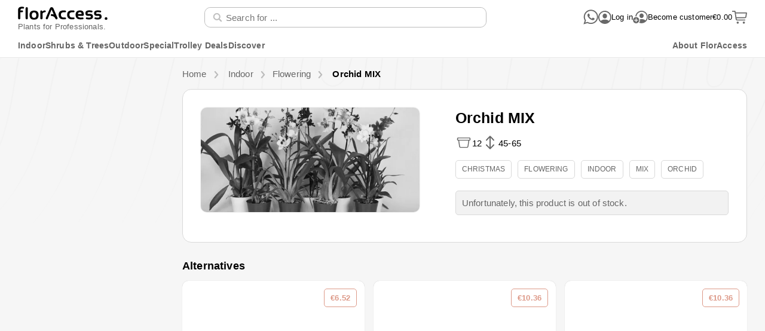

--- FILE ---
content_type: text/html
request_url: https://www.floraccess.com/en/product/58535/lansbergen-orchids/orchid-mix/
body_size: 36200
content:
<!DOCTYPE html>
<html lang="en">
    <head>
        <script
            id="Cookiebot"
            src="https://consent.cookiebot.com/uc.js"
            data-culture="en"
            data-cbid="1b7c474f-6a40-4275-9692-6539df77dd83"
            data-blockingmode="auto"
            type="text/javascript"
            async
        ></script>
        <meta charset="utf-8" />
        <link
            rel="icon"
            href="/favicon.png"
        />
        <link
            rel="stylesheet"
            href="/reset.css"
        >
        <meta
            name="viewport"
            content="width=device-width, initial-scale=1"
        />
        <link
            rel="apple-touch-icon"
            href="/apple-touch-icon.png"
        >
        
		<link href="../../../../../_app/immutable/assets/0.dWApCGG9.css" rel="stylesheet">
		<link href="../../../../../_app/immutable/assets/HeaderAndFooter.TRyUVaLp.css" rel="stylesheet">
		<link href="../../../../../_app/immutable/assets/Theming.CCx_qvZn.css" rel="stylesheet">
		<link href="../../../../../_app/immutable/assets/VersionLinks.DyQNY0Vq.css" rel="stylesheet">
		<link href="../../../../../_app/immutable/assets/IconButton.DJqjseaU.css" rel="stylesheet">
		<link href="../../../../../_app/immutable/assets/Link.CIsA92jl.css" rel="stylesheet">
		<link href="../../../../../_app/immutable/assets/TrustPilot.CkPANqev.css" rel="stylesheet">
		<link href="../../../../../_app/immutable/assets/Tooltip.DLDa857v.css" rel="stylesheet">
		<link href="../../../../../_app/immutable/assets/FormElementWrapper.DXZkpYV1.css" rel="stylesheet">
		<link href="../../../../../_app/immutable/assets/Notice.CO5xKTdi.css" rel="stylesheet">
		<link href="../../../../../_app/immutable/assets/TextInput.B6PC883U.css" rel="stylesheet">
		<link href="../../../../../_app/immutable/assets/MainProperty.CoAw79iM.css" rel="stylesheet">
		<link href="../../../../../_app/immutable/assets/HeaderAccountMenu.C04vkxmL.css" rel="stylesheet">
		<link href="../../../../../_app/immutable/assets/LoginOverlay.BwNOP0YT.css" rel="stylesheet">
		<link href="../../../../../_app/immutable/assets/Overlay.-FYg5_Pm.css" rel="stylesheet">
		<link href="../../../../../_app/immutable/assets/Button.BF8Y7p0E.css" rel="stylesheet">
		<link href="../../../../../_app/immutable/assets/ConfirmOverlay.Bfov-FxD.css" rel="stylesheet">
		<link href="../../../../../_app/immutable/assets/62.C5_mvNTK.css" rel="stylesheet">
		<link href="../../../../../_app/immutable/assets/VersionTile.RqdbACw4.css" rel="stylesheet">
		<link href="../../../../../_app/immutable/assets/BreadcrumbBlock.BWNj66S8.css" rel="stylesheet">
		<link href="../../../../../_app/immutable/assets/LabelValue.DcDacdk8.css" rel="stylesheet">
		<link href="../../../../../_app/immutable/assets/PhotoZoom.DNfAWQWw.css" rel="stylesheet">
		<link href="../../../../../_app/immutable/assets/ProductAlarmConfirmDeleteOverlay.BLU_vX7I.css" rel="stylesheet">
		<link href="../../../../../_app/immutable/assets/RadioButton.DACoj74p.css" rel="stylesheet">
		<link href="../../../../../_app/immutable/assets/Page.BDM64ghk.css" rel="stylesheet">
		<link href="../../../../../_app/immutable/assets/FakeDropdown.Cxra9eGo.css" rel="stylesheet">
		<link href="../../../../../_app/immutable/assets/VersionTileGrid.DPSvzm25.css" rel="stylesheet">
		<link href="../../../../../_app/immutable/assets/Carousel.BZr_lnBp.css" rel="stylesheet">
		<link href="../../../../../_app/immutable/assets/VersionOrderOverlay.CxwPR4Re.css" rel="stylesheet">
		<link href="../../../../../_app/immutable/assets/QuickDeliveryOverview._0WyUX4u.css" rel="stylesheet">
		<link href="../../../../../_app/immutable/assets/CartIndicator.BjMycTpc.css" rel="stylesheet"><title>Orchid MIX — Plant Wholesale FlorAccess</title><!-- HEAD_svelte-k54pag_START --> <meta property="og:title" content="Orchid MIX"><meta name="description" content="Order Orchid MIX online at FlorAccess.  Pot diameter: 12 cm; Height, pot included: 45-65 cm. For Professionals. ✓ Guaranteed Top Quality ✓ Delivery in Europe ✓ Rated 4.9 out of 5.0"> <meta property="og:description" content="Order Orchid MIX online at FlorAccess.  Pot diameter: 12 cm; Height, pot included: 45-65 cm. For Professionals. ✓ Guaranteed Top Quality ✓ Delivery in Europe ✓ Rated 4.9 out of 5.0"><meta property="og:image" content="https://photo.floraccess.com/ha2kc348rg3uel7agk4eie7qmqf4b8ioe86uv824_big.jpg"><meta property="og:image:alt" content="Orchid MIX"><!-- HEAD_svelte-k54pag_END --><!-- HEAD_svelte-d0uezj_START --><link rel="canonical" href="https://www.floraccess.com/en/product/58535/orchid-mix/"><link rel="alternate" hreflang="nl" href="https://www.floraccess.com/nl/product/58535/orchideeen-mix/"><link rel="alternate" hreflang="ru" href="https://www.floraccess.com/ru/product/58535/орхидеи-mix/"><link rel="alternate" hreflang="sv" href="https://www.floraccess.com/sv/product/58535/orkideer-mix/"><link rel="alternate" hreflang="fr" href="https://www.floraccess.com/fr/product/58535/orchidees-mix/"><link rel="alternate" hreflang="no" href="https://www.floraccess.com/no/product/58535/orkideer-mix/"><link rel="alternate" hreflang="uk" href="https://www.floraccess.com/uk/product/58535/орхідні-mix/"><link rel="alternate" hreflang="es" href="https://www.floraccess.com/es/product/58535/orquideas-mix/"><link rel="alternate" hreflang="fi" href="https://www.floraccess.com/fi/product/58535/orkideat-mix/"><link rel="alternate" hreflang="pl" href="https://www.floraccess.com/pl/product/58535/storczyki-mix/"><link rel="alternate" hreflang="tr" href="https://www.floraccess.com/tr/product/58535/orkide-mix/"><link rel="alternate" hreflang="cs" href="https://www.floraccess.com/cs/product/58535/orchid-mix/"><link rel="alternate" hreflang="en" href="https://www.floraccess.com/en/product/58535/orchid-mix/"><link rel="alternate" hreflang="et" href="https://www.floraccess.com/et/product/58535/orchid-mix/"><link rel="alternate" hreflang="hr" href="https://www.floraccess.com/hr/product/58535/orchid-mix/"><link rel="alternate" hreflang="hu" href="https://www.floraccess.com/hu/product/58535/orchid-mix/"><link rel="alternate" hreflang="it" href="https://www.floraccess.com/it/product/58535/orchidee-mix/"><link rel="alternate" hreflang="lv" href="https://www.floraccess.com/lv/product/58535/orchid-mix/"><link rel="alternate" hreflang="pt" href="https://www.floraccess.com/pt/product/58535/orquideas-mix/"><link rel="alternate" hreflang="ro" href="https://www.floraccess.com/ro/product/58535/orchid-mix/"><link rel="alternate" hreflang="sk" href="https://www.floraccess.com/sk/product/58535/orchid-mix/"><link rel="alternate" hreflang="sl" href="https://www.floraccess.com/sl/product/58535/orchid-mix/"><link rel="alternate" hreflang="da" href="https://www.floraccess.com/da/product/58535/orkideer-mix/"><link rel="alternate" hreflang="de" href="https://www.floraccess.com/de/product/58535/orchideen-mix/"><link rel="alternate" hreflang="el" href="https://www.floraccess.com/el/product/58535/ορχιδέα-mix/"><!-- HEAD_svelte-d0uezj_END --><!-- HEAD_svelte-1vy2bdg_START --><!-- HEAD_svelte-1vy2bdg_END -->
        <script data-cookieconsent="ignore">
            window.dataLayer = window.dataLayer || [];

            function gtag() {
                dataLayer.push(arguments);
            }

            gtag("consent", "default", {
                ad_storage: "denied",
                analytics_storage: "denied",
                functionality_storage: "denied",
                personalization_storage: "denied",
                security_storage: "granted",
                wait_for_update: 500,
            });
            gtag("set", "ads_data_redaction", true);
            gtag("set", "url_passthrough", true);
        </script>
        <script
            data-cookieconsent="statistics"
            async
            src="https://www.googletagmanager.com/gtag/js?id=G-F319MCTVE0"
        ></script>
        <script data-cookieconsent="statistics">
            gtag("js", new Date());
            gtag("config", "G-F319MCTVE0");
        </script>
    </head>
    <body>
        <div id="svelte">   <div class="page _zzkayf"><div class="bgimg _zzkayf" style="background-image: url('/_app/immutable/assets/background.BTRTby0Y.svg');"></div>    <header id="header" class="header _qb0pri border"><div class="base _qb0pri"><button class="mobileMenu _qb0pri" title="Open menu"><svg height="22" viewBox="0 0 32 32" xmlns="http://www.w3.org/2000/svg" class="_v7m3wg"><use href="/_app/immutable/assets/IconMobileMenu.QeBnPAei.svg#main"></use></svg></button> <a class="logo _qb0pri" href="/en/" aria-label="Back to home"><div class="bigLogo _qb0pri"><span><svg height="22.07547169811321" viewBox="0 0 530 78" xmlns="http://www.w3.org/2000/svg" class="_v7m3wg"><use href="/_app/immutable/assets/FlorAccessLogo.CjiPjZsc.svg#main"></use></svg></span> <h3 class="_qb0pri">Plants for Professionals.</h3></div> <div class="smallLogo _qb0pri"><span><svg height="25" viewBox="0 0 76 76" xmlns="http://www.w3.org/2000/svg" class="_v7m3wg"><use href="/_app/immutable/assets/FlorAccessMobileLogo.D0aoX9Xy.svg#main"></use></svg></span></div></a> <div class="search _qb0pri"><div class="search _1vdmifr"><div class="form _1vdmifr"><form action="/" method="get" autocomplete="on" class="_cx8eom"> <div style="
    --backgroundColor:#FFFFFF;
    --borderColor:#bbbbbb;
    --borderWidth:1px;
    --borderFocusColor:#000;
    --borderHoverColor:#bbbbbb;
    --labelColor:#9197a6;
    " class="_1rkffcc"><div class="container _rmmz4x    smallSize hasIcon" style="--iconPadding: 20px;"><div class="icon _rmmz4x"><svg height="16" viewBox="0 0 32 32" xmlns="http://www.w3.org/2000/svg" class="_v7m3wg"><svg viewBox="0 0 32 32" xmlns="http://www.w3.org/2000/svg" class="_v7m3wg"><use href="/_app/immutable/assets/IconMagnifier.DfZQbXRM.svg#main"></use></svg></svg></div> <input  inputmode="search" name="query" maxlength="60" id="164f8d4f-aba6-4127-ac68-dcdaa4661ce7" placeholder="Search for ..." type="search" value="" class="_rmmz4x"> <label for="164f8d4f-aba6-4127-ac68-dcdaa4661ce7" class="label _rmmz4x  hide">Search for ...</label> </div> </div> <button class="submit _1vdmifr" type="submit" value="Search"></button>  </form></div>  </div></div> <div class="icons _sahy2m"><div class="link _sahy2m"><a class="_vcp60q  none" href="https://wa.me/31618627063" target="_blank" title="Contact us via WhatsApp"><svg height="25" viewBox="0 0 32 32" xmlns="http://www.w3.org/2000/svg" class="_v7m3wg"><use href="/_app/immutable/assets/IconWhatsapp.m9w4REBH.svg#main"></use></svg></a></div> <div class="link _sahy2m  accountNotLoggedIn"><div class="preview _8woqfr" role="tooltip" title="Account menu"><div><div class="accountIcon"><svg height="25" viewBox="0 0 32 32" xmlns="http://www.w3.org/2000/svg" class="_v7m3wg"><use href="/_app/immutable/assets/IconAccount.0IvDSSkp.svg#main"></use></svg></div></div> <div class="tooltip _8woqfr" style="width: 250px; left: 0px; top: 20px; bottom: auto;"><div class="arrow _8woqfr isUpwards" style="top: auto; bottom: -14px; left: 21px; border-width: 7px;"></div> <div class="arrowBorder _8woqfr isUpwards" style="top: auto; bottom: -16px; left: 20px; border-width: 8px;"></div> </div></div> </div> <div class="link signin _sahy2m"><button class="_vcp60q  none"><svg height="22" viewBox="0 0 32 32" xmlns="http://www.w3.org/2000/svg" class="_v7m3wg"><use href="/_app/immutable/assets/IconAccount.0IvDSSkp.svg#main"></use></svg> <span class="_sahy2m">Log in</span></button></div> <div class="link create _sahy2m"><a class="_vcp60q  none" href="/en/register/"><svg height="25" viewBox="0 0 32 32" xmlns="http://www.w3.org/2000/svg" class="_v7m3wg"><use href="/_app/immutable/assets/IconAccountCreate.n5UdpLOg.svg#main"></use></svg> <span class="_sahy2m">Become customer</span></a></div> <div class="link shoppingcart _sahy2m"><a class="_vcp60q  none" href="/en/checkout/" title="View shopping cart"><span class="_sahy2m">€0.00</span> <div style="position: relative;"><svg height="25" viewBox="0 0 32 32" xmlns="http://www.w3.org/2000/svg" class="_v7m3wg"><use href="/_app/immutable/assets/IconShoppingCart.jyLIT6Fb.svg#main"></use></svg> </div></a></div> </div></div></header> <div class="bottom _qb0pri border"><div class="mobileSearch _qb0pri"><div class="search _1vdmifr"><div class="form _1vdmifr"><form action="/" method="get" autocomplete="on" class="_cx8eom"> <div style="
    --backgroundColor:#FFFFFF;
    --borderColor:#bbbbbb;
    --borderWidth:1px;
    --borderFocusColor:#000;
    --borderHoverColor:#bbbbbb;
    --labelColor:#9197a6;
    " class="_1rkffcc"><div class="container _rmmz4x    smallSize hasIcon" style="--iconPadding: 20px;"><div class="icon _rmmz4x"><svg height="16" viewBox="0 0 32 32" xmlns="http://www.w3.org/2000/svg" class="_v7m3wg"><svg viewBox="0 0 32 32" xmlns="http://www.w3.org/2000/svg" class="_v7m3wg"><use href="/_app/immutable/assets/IconMagnifier.DfZQbXRM.svg#main"></use></svg></svg></div> <input  inputmode="search" name="query" maxlength="60" id="57f9e42f-4a5e-49da-a0b2-e533a773056a" placeholder="Search for ..." type="search" value="" class="_rmmz4x"> <label for="57f9e42f-4a5e-49da-a0b2-e533a773056a" class="label _rmmz4x  hide">Search for ...</label> </div> </div> <button class="submit _1vdmifr" type="submit" value="Search"></button>  </form></div>  </div></div> <div class="menu _qb0pri"><div class="background _5hqgtq" data-svelte-h="svelte-14lisbi"></div>  <div class="wrapper _5hqgtq" role="menu" tabindex="0"><div class="menu _5hqgtq  isFixed" role="menubar" tabindex="0"><div class="leftRightContainer _5hqgtq"><nav class="left _5hqgtq"><a href="/en/category/479/indoor/" class="_5hqgtq">Indoor </a><a href="/en/category/606/shrubs-trees/" class="_5hqgtq">Shrubs &amp; Trees </a><a href="/en/category/528/outdoor/" class="_5hqgtq">Outdoor </a><a href="/en/category/594/special/" class="_5hqgtq">Special  </a><a href="/en/category/1103/trolley-deals/" class="_5hqgtq">Trolley Deals </a> <button class="_5hqgtq">Discover</button></nav> <nav class="right _5hqgtq"><button class="_5hqgtq">About FlorAccess</button></nav></div> <div class="fullViewContainer _5hqgtq"><div class="fullView _5hqgtq"> </div></div></div> </div></div></div>   <div id="main" class="_zzkayf"><div id="content" class="_zzkayf">   <div class="_1582kno  unavailable" style="--sideThreshold: 1500px;"><div class="page _nsr58p"><div class="container _nsr58p  hasMenu"><aside class="menu _nsr58p"><section class="_y6idb"> <a class="level0 _k038rr    mobileOnly hasIcon" href="/en/new-this-week/"><div class="icon _k038rr"><svg height="22" viewBox="0 0 32 32" xmlns="http://www.w3.org/2000/svg" class="_v7m3wg"><svg viewBox="0 0 32 32" xmlns="http://www.w3.org/2000/svg" class="_v7m3wg"><use href="/_app/immutable/assets/IconNew.BKxyO2UH.svg#main"></use></svg></svg></div> <div class="label _k038rr">New products </div> </a> <a class="level0 _k038rr    mobileOnly hasIcon" href="/en/customize/" rel="nofollow"><div class="icon _k038rr"><svg height="22" viewBox="0 0 32 32" xmlns="http://www.w3.org/2000/svg" class="_v7m3wg"><svg viewBox="0 0 32 32" xmlns="http://www.w3.org/2000/svg" class="_v7m3wg"><use href="/_app/immutable/assets/IconLeaf.BsEzC1ol.svg#main"></use></svg></svg></div> <div class="label _k038rr">Mix &amp; Match </div> </a> <a class="level0 _k038rr    mobileOnly hasIcon" href="/en/for-you/"><div class="icon _k038rr"><svg height="22" viewBox="0 0 32 32" xmlns="http://www.w3.org/2000/svg" class="_v7m3wg"><svg viewBox="0 0 32 32" xmlns="http://www.w3.org/2000/svg" class="_v7m3wg"><use href="/_app/immutable/assets/IconCheck.OQOBdTBm.svg#main"></use></svg></svg></div> <div class="label _k038rr">Recommended </div> </a> </section> <section class="_y6idb"><div class="mobileOnly"> <a class="level0 _k038rr     hasIcon" href="/en/category/479/indoor/"><div class="icon _k038rr"><svg height="22" viewBox="0 0 32 32" xmlns="http://www.w3.org/2000/svg" class="_v7m3wg"><svg viewBox="0 0 32 32" xmlns="http://www.w3.org/2000/svg" class="_v7m3wg"><use href="/_app/immutable/assets/IconHome.NA1tT0Eg.svg#main"></use></svg></svg></div> <div class="label _k038rr">Indoor <span class="count _k038rr">9410</span></div> </a></div> <div class="mobileOnly"> <a class="level0 _k038rr     hasIcon" href="/en/category/606/shrubs-trees/"><div class="icon _k038rr"><svg height="22" viewBox="0 0 32 32" xmlns="http://www.w3.org/2000/svg" class="_v7m3wg"><svg viewBox="0 0 32 32" xmlns="http://www.w3.org/2000/svg" class="_v7m3wg"><use href="/_app/immutable/assets/IconLeaf3.CppAhGrz.svg#main"></use></svg></svg></div> <div class="label _k038rr">Shrubs &amp; Trees <span class="count _k038rr">4622</span></div> </a></div> <div class="mobileOnly"> <a class="level0 _k038rr     hasIcon" href="/en/category/528/outdoor/"><div class="icon _k038rr"><svg height="22" viewBox="0 0 32 32" xmlns="http://www.w3.org/2000/svg" class="_v7m3wg"><svg viewBox="0 0 32 32" xmlns="http://www.w3.org/2000/svg" class="_v7m3wg"><use href="/_app/immutable/assets/IconLeaves2.Bdti9wVk.svg#main"></use></svg></svg></div> <div class="label _k038rr">Outdoor <span class="count _k038rr">8362</span></div> </a></div> <div class="mobileOnly"> <a class="level0 _k038rr     hasIcon" href="/en/category/594/special/"><div class="icon _k038rr"><svg height="22" viewBox="0 0 32 32" xmlns="http://www.w3.org/2000/svg" class="_v7m3wg"><svg viewBox="0 0 32 32" xmlns="http://www.w3.org/2000/svg" class="_v7m3wg"><use href="/_app/immutable/assets/IconStar.DASGdNwE.svg#main"></use></svg></svg></div> <div class="label _k038rr">Special  <span class="count _k038rr">755</span></div> </a></div> <div class="mobileOnly"> <a class="level0 _k038rr     hasIcon" href="/en/category/965/best-sellers/"><div class="icon _k038rr"><svg height="22" viewBox="0 0 32 32" xmlns="http://www.w3.org/2000/svg" class="_v7m3wg"><svg viewBox="0 0 32 32" xmlns="http://www.w3.org/2000/svg" class="_v7m3wg"><use href="/_app/immutable/assets/IconGift.Q3TjWvVO.svg#main"></use></svg></svg></div> <div class="label _k038rr">Best sellers <span class="count _k038rr">170</span></div> </a></div> <div class="mobileOnly"> <a class="level0 _k038rr     hasIcon" href="/en/category/1103/trolley-deals/"><div class="icon _k038rr"><svg height="22" viewBox="0 0 32 32" xmlns="http://www.w3.org/2000/svg" class="_v7m3wg"><svg viewBox="0 0 32 32" xmlns="http://www.w3.org/2000/svg" class="_v7m3wg"></svg></svg></div> <div class="label _k038rr">Trolley Deals <span class="count _k038rr">2903</span></div> </a></div> </section> <section class="_y6idb"><a class="level0 _k038rr    mobileOnly hasIcon" href="/en/search/"><div class="icon _k038rr"><svg height="22" viewBox="0 0 32 32" xmlns="http://www.w3.org/2000/svg" class="_v7m3wg"><svg viewBox="0 0 32 32" xmlns="http://www.w3.org/2000/svg" class="_v7m3wg"><use href="/_app/immutable/assets/IconMagnifier.DfZQbXRM.svg#main"></use></svg></svg></div> <div class="label _k038rr">All products </div> </a> </section> <section class="account _y6idb"><h3 class="_yn2r59  normal">Account</h3>  <a class="level0 _k038rr     hasIcon" href="/en/register/"><div class="icon _k038rr"><svg height="22" viewBox="0 0 32 32" xmlns="http://www.w3.org/2000/svg" class="_v7m3wg"><svg viewBox="0 0 32 32" xmlns="http://www.w3.org/2000/svg" class="_v7m3wg"><use href="/_app/immutable/assets/IconAccount.0IvDSSkp.svg#main"></use></svg></svg></div> <div class="label _k038rr">Become a customer </div> </a> <a class="level0 _k038rr     hasIcon" href="#"><div class="icon _k038rr"><svg height="22" viewBox="0 0 32 32" xmlns="http://www.w3.org/2000/svg" class="_v7m3wg"><svg viewBox="0 0 32 32" xmlns="http://www.w3.org/2000/svg" class="_v7m3wg"><use href="/_app/immutable/assets/IconAccount.0IvDSSkp.svg#main"></use></svg></svg></div> <div class="label _k038rr">Log in </div> </a></section> <section class="about _y6idb"><h3 class="_yn2r59  normal">FlorAccess</h3> <a class="level0 _k038rr     hasIcon" href="/en/about/"><div class="icon _k038rr"><svg height="22" viewBox="0 0 32 32" xmlns="http://www.w3.org/2000/svg" class="_v7m3wg"><svg viewBox="0 0 32 32" xmlns="http://www.w3.org/2000/svg" class="_v7m3wg"><use href="/_app/immutable/assets/IconInfo.CYg4k0-W.svg#main"></use></svg></svg></div> <div class="label _k038rr">About us </div> </a> <a class="level0 _k038rr     hasIcon" href="/en/contact/"><div class="icon _k038rr"><svg height="22" viewBox="0 0 32 32" xmlns="http://www.w3.org/2000/svg" class="_v7m3wg"><svg viewBox="0 0 32 32" xmlns="http://www.w3.org/2000/svg" class="_v7m3wg"><use href="/_app/immutable/assets/IconPhoneCall.ojDuG_EI.svg#main"></use></svg></svg></div> <div class="label _k038rr">Contact  </div> </a> </section></aside> <div class="mobileMenu _y4nb18"> </div> <div class="content"><div class="breadcrumbs _nsr58p"><div vocab="https://schema.org/" typeof="BreadcrumbList"><div class="breadcrumb _1o0t0qs" property="itemListElement" typeof="ListItem"><a href="/en/" property="item" typeof="WebPage" class="_1o0t0qs"><span property="name">Home</span></a> <meta property="position" content="1" class="_1o0t0qs"> <div class="chevron _1o0t0qs"><svg height="12" viewBox="0 0 32 32" xmlns="http://www.w3.org/2000/svg" class="_v7m3wg"><g transform="rotate(90,16,16)"><use href="/_app/immutable/assets/IconOpenArrow.B2G1bPOh.svg#main"></use></g></svg></div> </div> <div class="breadcrumb _1o0t0qs" property="itemListElement" typeof="ListItem"><a href="/en/category/479/indoor/" property="item" typeof="WebPage" class="_1o0t0qs"><span property="name">Indoor </span></a> <meta property="position" content="2" class="_1o0t0qs"> <div class="chevron _1o0t0qs"><svg height="12" viewBox="0 0 32 32" xmlns="http://www.w3.org/2000/svg" class="_v7m3wg"><g transform="rotate(90,16,16)"><use href="/_app/immutable/assets/IconOpenArrow.B2G1bPOh.svg#main"></use></g></svg></div> </div><div class="breadcrumb _1o0t0qs" property="itemListElement" typeof="ListItem"><a href="/en/category/480/flowering/" property="item" typeof="WebPage" class="_1o0t0qs"><span property="name">Flowering </span></a> <meta property="position" content="3" class="_1o0t0qs"> <div class="chevron _1o0t0qs"><svg height="12" viewBox="0 0 32 32" xmlns="http://www.w3.org/2000/svg" class="_v7m3wg"><g transform="rotate(90,16,16)"><use href="/_app/immutable/assets/IconOpenArrow.B2G1bPOh.svg#main"></use></g></svg></div> </div> <div class="breadcrumb _1o0t0qs isTitle" property="itemListElement" typeof="ListItem"><h1 class="_1o0t0qs"><a href="/en/product/58535/orchid-mix/" property="item" typeof="WebPage" class="_1o0t0qs"><span property="name">Orchid MIX</span></a></h1> <meta property="position" content="4" class="_1o0t0qs"> </div> </div></div> <div class="mainAndSideContainer _nsr58p"><main class="main _nsr58p"><div class="version _1582kno"><div class="version _1l5g9e4 unavailable"><div class="photo _1l5g9e4"><div class="photo-preview _q7z1wa unavailable"><div class="photo _q7z1wa" tabindex="0" role="button" aria-label="Enlarge photo"><span class="thumb _dya74j  grey"><img src="https://photo.floraccess.com/ha2kc348rg3uel7agk4eie7qmqf4b8ioe86uv824_Preview480.jpg" title="Orchid MIX" alt="Orchid MIX" width="480" height="320" srcset="https://photo.floraccess.com/ha2kc348rg3uel7agk4eie7qmqf4b8ioe86uv824_Preview480.webp 480w, https://photo.floraccess.com/ha2kc348rg3uel7agk4eie7qmqf4b8ioe86uv824_Preview720.webp 720w, https://photo.floraccess.com/ha2kc348rg3uel7agk4eie7qmqf4b8ioe86uv824_Preview1080.webp 1080w" sizes="(max-width: 800px) calc(100vw - 100px), 480px" class="_dya74j">  </span>  <div class="controls _hjwmwd"><div role="button" tabindex="0" class="navigation _hjwmwd hide" aria-label="previous"><svg height="14" viewBox="0 0 32 32" xmlns="http://www.w3.org/2000/svg" class="_v7m3wg"><g transform="rotate(-90,16,16)"><use href="/_app/immutable/assets/IconOpenArrow.B2G1bPOh.svg#main"></use></g></svg></div> <div role="button" tabindex="0" class="enlarge _hjwmwd" aria-label="magnify"><svg height="60" viewBox="0 0 32 32" xmlns="http://www.w3.org/2000/svg" class="_v7m3wg"><use href="/_app/immutable/assets/IconMagnifier.DfZQbXRM.svg#main"></use></svg></div> <div role="button" tabindex="0" class="navigation _hjwmwd hide" aria-label="next"><svg height="14" viewBox="0 0 32 32" xmlns="http://www.w3.org/2000/svg" class="_v7m3wg"><g transform="rotate(90,16,16)"><use href="/_app/immutable/assets/IconOpenArrow.B2G1bPOh.svg#main"></use></g></svg></div> </div></div>  </div> </div> <section class="mainInfo"><h2 class="_1l5g9e4">Orchid MIX <span class="buttons _1l5g9e4"> </span></h2>   <div class="mainProperties _1l5g9e4"><div class="type-productpage _ba6zp0"><span class="icon _ba6zp0"><svg height="28" viewBox="0 0 32 32" xmlns="http://www.w3.org/2000/svg" class="_v7m3wg"><use href="/_app/immutable/assets/IconPot.CZNHnGkm.svg#main"></use></svg></span> <span>12</span> <span class="unit _ba6zp0">cm</span> </div><div class="type-productpage _ba6zp0"><span class="icon _ba6zp0"><svg height="28" viewBox="0 0 32 32" xmlns="http://www.w3.org/2000/svg" class="_v7m3wg"><use href="/_app/immutable/assets/IconHeight.q7vJjj8J.svg#main"></use></svg></span> <span>45-65</span> <span class="unit _ba6zp0">cm</span> </div></div> <div class="tags _1l5g9e4"><div class="_wgjx5"><a href="/en/search/?tags=2-christmas" class="_wgjx5">Christmas</a><a href="/en/search/?tags=77-flowering" class="_wgjx5">Flowering</a><a href="/en/search/?tags=70-indoor" class="_wgjx5">Indoor</a><a href="/en/search/?tags=5-mix" class="_wgjx5">Mix</a><a href="/en/search/?tags=27-orchid" class="_wgjx5">Orchid</a> </div></div> <div class="notice _igq6u7"><div class="themeDefault notice _1alg6p"><p class="_igq6u7">Unfortunately, this product is out of stock.</p>  </div></div>    </section>  </div> <div class="goodToKnow _1582kno"><div class="good-to-know _5p0oy0"><div class="_5p0oy0"><h4 class="_5p0oy0"><svg height="20" viewBox="0 0 32 32" xmlns="http://www.w3.org/2000/svg" class="_v7m3wg"><use href="/_app/immutable/assets/IconInfo.CYg4k0-W.svg#main"></use></svg> Good to know</h4> <p class="_5p0oy0">For professionals only. All prices are excluding VAT and delivery costs. Minimum order value €800, excluding VAT and delivery.</p></div> <div class="_5p0oy0"><h4 class="_5p0oy0"><svg height="20" viewBox="0 0 32 32" xmlns="http://www.w3.org/2000/svg" class="_v7m3wg"><use href="/_app/immutable/assets/IconShipping.Dub68Tbj.svg#main"></use></svg> Delivery</h4> <p class="_5p0oy0">We also deliver to Netherlands. First available delivery:</p> <p class="first-delivery _5p0oy0">Wednesday 28 January</p></div> <div class="_5p0oy0"><h4 class="_5p0oy0"><svg height="20" viewBox="0 0 32 32" xmlns="http://www.w3.org/2000/svg" class="_v7m3wg"><use href="/_app/immutable/assets/IconStar.DASGdNwE.svg#main"></use></svg> More information</h4> <div class="_5p0oy0"><div><a class="_vcp60q" href="/en/buying/"><span class="_uo1ih9">→ Ordering</span></a></div> <div><a class="_vcp60q" href="/en/shipping/"><span class="_uo1ih9">→ Delivery</span></a></div> <div><a class="_vcp60q" href="/en/payment/"><span class="_uo1ih9">→ Payment options</span></a> </div></div></div> <div class="_5p0oy0"><h4 class="_5p0oy0"><svg height="20" viewBox="0 0 32 32" xmlns="http://www.w3.org/2000/svg" class="_v7m3wg"><use href="/_app/immutable/assets/IconHeadset.DrxU4Jrr.svg#main"></use></svg> How can we help?</h4> <p class="_5p0oy0">Our service always goes a step further. Reach us via  <a class="_vcp60q" href="mailto:support@floraccess.com">E-mail</a>,  <a class="_vcp60q" href="/en/contact/">Phone</a>,  <a class="_vcp60q" href="https://wa.me/31618627063">whatsapp</a> and  .</p></div> </div></div></div> <div class="alsoAvailable _1582kno"><h2 class="_4dmjjj">Alternatives</h2> <div class="also"><div class="_me1e2r"><div class="tile _xsulmr"><a class="_vcp60q  none" href="/en/product/114210/orchid-mix/"><div class="version _xsulmr isLazy"><span class="thumb _dya74j isLazy"> </span> <div class="content _xsulmr"><div class="name _xsulmr noSupplier"> Orchid MIX</div>   <div class="price _xsulmr">€6.52</div> </div></div></a>  </div><div class="tile _xsulmr"><a class="_vcp60q  none" href="/en/product/58559/orchid-mix/"><div class="version _xsulmr isLazy"><span class="thumb _dya74j isLazy"> </span> <div class="content _xsulmr"><div class="name _xsulmr noSupplier"> Orchid MIX</div>   <div class="price _xsulmr">€10.36</div> </div></div></a>  </div><div class="tile _xsulmr"><a class="_vcp60q  none" href="/en/product/58562/orchid-mix/"><div class="version _xsulmr isLazy"><span class="thumb _dya74j isLazy"> </span> <div class="content _xsulmr"><div class="name _xsulmr noSupplier"> Orchid MIX</div>   <div class="price _xsulmr">€10.36</div> </div></div></a>  </div><div class="tile _xsulmr"><a class="_vcp60q  none" href="/en/product/58537/orchid-mix/"><div class="version _xsulmr isLazy"><span class="thumb _dya74j isLazy"> </span> <div class="content _xsulmr"><div class="name _xsulmr noSupplier"> Orchid MIX</div>   <div class="price _xsulmr">€10.09</div> </div></div></a>  </div><div class="tile _xsulmr"><a class="_vcp60q  none" href="/en/product/58554/orchid-mix/"><div class="version _xsulmr isLazy"><span class="thumb _dya74j isLazy"> </span> <div class="content _xsulmr"><div class="name _xsulmr noSupplier"> Orchid MIX</div>   <div class="price _xsulmr">€10.45</div> </div></div></a>  </div><div class="tile _xsulmr"><a class="_vcp60q  none" href="/en/product/58560/orchid-mix/"><div class="version _xsulmr isLazy"><span class="thumb _dya74j isLazy"> </span> <div class="content _xsulmr"><div class="name _xsulmr noSupplier"> Orchid MIX</div>   <div class="price _xsulmr">€10.36</div> </div></div></a>  </div><div class="tile _xsulmr"><a class="_vcp60q  none" href="/en/product/56138/orchid-mix/"><div class="version _xsulmr isLazy"><span class="thumb _dya74j isLazy"> </span> <div class="content _xsulmr"><div class="name _xsulmr noSupplier"> Orchid MIX</div>   <div class="price _xsulmr">€6.23</div> </div></div></a>  </div><div class="tile _xsulmr"><a class="_vcp60q  none" href="/en/product/58530/orchid-mix/"><div class="version _xsulmr isLazy"><span class="thumb _dya74j isLazy"> </span> <div class="content _xsulmr"><div class="name _xsulmr noSupplier"> Orchid MIX</div>   <div class="price _xsulmr">€13.44</div> </div></div></a>  </div><div class="tile _xsulmr"><a class="_vcp60q  none" href="/en/product/58553/orchid-mix/"><div class="version _xsulmr isLazy"><span class="thumb _dya74j isLazy"> </span> <div class="content _xsulmr"><div class="name _xsulmr noSupplier"> Orchid MIX</div>   <div class="price _xsulmr">€10.36</div> </div></div></a>  </div><div class="tile _xsulmr"><a class="_vcp60q  none" href="/en/product/70592/orchid-mix/"><div class="version _xsulmr isLazy"><span class="thumb _dya74j isLazy"> </span> <div class="content _xsulmr"><div class="name _xsulmr noSupplier"> Orchid MIX</div>   <div class="price _xsulmr">€7.92</div> </div></div></a>  </div><div class="tile _xsulmr"><a class="_vcp60q  none" href="/en/product/39142/orchid-mix/"><div class="version _xsulmr isLazy"><span class="thumb _dya74j isLazy"> </span> <div class="content _xsulmr"><div class="name _xsulmr noSupplier"> Orchid MIX</div>   <div class="price _xsulmr">€10.14</div> </div></div></a>  </div><div class="tile _xsulmr"><a class="_vcp60q  none" href="/en/product/40250/orchid-mix/"><div class="version _xsulmr isLazy"><span class="thumb _dya74j isLazy"> </span> <div class="content _xsulmr"><div class="name _xsulmr noSupplier"> Orchid MIX</div>   <div class="price _xsulmr">€18.09</div> </div></div></a>  </div> </div></div> </div></main> </div></div></div> </div></div> </div> <div id="footer" class="_zzkayf"><footer class="_rgmgu0"><div class="background _rgmgu0" style="background-image: url(/_app/immutable/assets/background.BTRTby0Y.svg);" data-svelte-h="svelte-6v6ceb"></div> <div class="container _rgmgu0"><div class="links _rgmgu0"><section class="_rgmgu0"><div class="logo _rgmgu0"><span><svg height="25.0188679245283" viewBox="0 0 530 78" xmlns="http://www.w3.org/2000/svg" class="_v7m3wg"><use href="/_app/immutable/assets/FlorAccessLogo.CjiPjZsc.svg#main"></use></svg></span></div> <div class="trustpilot _rgmgu0"><div class="images _163btt5"><a href="https://uk.trustpilot.com/review/floraccess.com" target="_blank" class="_163btt5"><img class="logo" src="/_app/immutable/assets/trustpilot-logo-110.YC-Jfqmx.png" alt="TrustPilot" width="110" height="28"> <img alt="Stars" src="/_app/immutable/assets/stars-50.CVI1Cp9M.png" class="stars _163btt5" width="120" height="30"></a></div> </div></section> <section class="margin _rgmgu0"><div class="item _1edlc7e"><div class="icon _1edlc7e"><svg height="18" viewBox="0 0 32 32" xmlns="http://www.w3.org/2000/svg" class="_v7m3wg"><svg viewBox="0 0 32 32" xmlns="http://www.w3.org/2000/svg" class="_v7m3wg"><use href="/_app/immutable/assets/IconLanguagesWorld.zll20sWs.svg#main"></use></svg></svg></div> <div class="label _1edlc7e"><div class="langcur _rgmgu0"><select aria-label="Select language" class="_rgmgu0"><option value="cs" >Czech</option><option value="da" >Dansk</option><option value="de" >Deutsch</option><option value="et" >Eesti</option><option value="en" selected>English</option><option value="es" >Español</option><option value="fr" >Français</option><option value="hr" >Hrvatski</option><option value="it" >Italiano</option><option value="lv" >Latviešu</option><option value="hu" >Magyar</option><option value="nl" >Nederlands</option><option value="no" >Norsk</option><option value="pl" >Polski</option><option value="pt" >Português</option><option value="ro" >Română</option><option value="sl" >Slovenščina</option><option value="sk" >Slovenský</option><option value="fi" >Suomi</option><option value="sv" >Svenska</option><option value="tr" >Türk</option><option value="el" >Ελληνικά</option><option value="ru" >Русский</option><option value="uk" >Українська</option></select> <select aria-label="Select currency" class="_rgmgu0"><option value="BGN" >BGN</option><option value="CHF" >CHF</option><option value="CZK" >CZK</option><option value="DKK" >DKK</option><option value="EUR" selected>EUR</option><option value="GBP" >GBP</option><option value="HUF" >HUF</option><option value="NOK" >NOK</option><option value="PLN" >PLN</option><option value="RON" >RON</option><option value="SEK" >SEK</option></select></div></div> </div> <a href="mailto:support@floraccess.com" class="item _1edlc7e"><div class="icon _1edlc7e"><svg height="18" viewBox="0 0 32 32" xmlns="http://www.w3.org/2000/svg" class="_v7m3wg"><svg viewBox="0 0 32 32" xmlns="http://www.w3.org/2000/svg" class="_v7m3wg"><use href="/_app/immutable/assets/IconEmail.BzZXcAwK.svg#main"></use></svg></svg></div> <div class="label _1edlc7e">support@floraccess.com</div> </a> <a href="https://wa.me/31618627063" class="item _1edlc7e"><div class="icon _1edlc7e"><svg height="18" viewBox="0 0 32 32" xmlns="http://www.w3.org/2000/svg" class="_v7m3wg"><svg viewBox="0 0 32 32" xmlns="http://www.w3.org/2000/svg" class="_v7m3wg"><use href="/_app/immutable/assets/IconWhatsapp.m9w4REBH.svg#main"></use></svg></svg></div> <div class="label _1edlc7e">WhatsApp</div> </a> <a href="tel:+31302600900" class="item _1edlc7e"><div class="icon _1edlc7e"><svg height="18" viewBox="0 0 32 32" xmlns="http://www.w3.org/2000/svg" class="_v7m3wg"><svg viewBox="0 0 32 32" xmlns="http://www.w3.org/2000/svg" class="_v7m3wg"><use href="/_app/immutable/assets/IconPhoneCall.ojDuG_EI.svg#main"></use></svg></svg></div> <div class="label _1edlc7e">+31 30 2600 900</div> </a></section> <section class="margin _rgmgu0"><nav><a href="/en/about/" class="item _1edlc7e"><div class="icon _1edlc7e"><svg height="18" viewBox="0 0 32 32" xmlns="http://www.w3.org/2000/svg" class="_v7m3wg"><svg viewBox="0 0 32 32" xmlns="http://www.w3.org/2000/svg" class="_v7m3wg"><use href="/_app/immutable/assets/IconLeaf3.CppAhGrz.svg#main"></use></svg></svg></div> <div class="label _1edlc7e">About us</div> </a> <a href="/en/quality/" class="item _1edlc7e"><div class="icon _1edlc7e"><svg height="18" viewBox="0 0 32 32" xmlns="http://www.w3.org/2000/svg" class="_v7m3wg"><svg viewBox="0 0 32 32" xmlns="http://www.w3.org/2000/svg" class="_v7m3wg"><use href="/_app/immutable/assets/IconStar.DASGdNwE.svg#main"></use></svg></svg></div> <div class="label _1edlc7e">Our quality</div> </a> <a href="/en/buying/" class="item _1edlc7e"><div class="icon _1edlc7e"><svg height="18" viewBox="0 0 32 32" xmlns="http://www.w3.org/2000/svg" class="_v7m3wg"><svg viewBox="0 0 32 32" xmlns="http://www.w3.org/2000/svg" class="_v7m3wg"><use href="/_app/immutable/assets/IconBox.CkOYWlf8.svg#main"></use></svg></svg></div> <div class="label _1edlc7e">Ordering</div> </a> <a href="/en/shipping/" class="item _1edlc7e"><div class="icon _1edlc7e"><svg height="18" viewBox="0 0 32 32" xmlns="http://www.w3.org/2000/svg" class="_v7m3wg"><svg viewBox="0 0 32 32" xmlns="http://www.w3.org/2000/svg" class="_v7m3wg"><use href="/_app/immutable/assets/IconShipping.Dub68Tbj.svg#main"></use></svg></svg></div> <div class="label _1edlc7e">Delivery</div> </a></nav></section> <section class="margin _rgmgu0"><a href="/en/discount/" class="item _1edlc7e"><div class="icon _1edlc7e"><svg height="18" viewBox="0 0 32 32" xmlns="http://www.w3.org/2000/svg" class="_v7m3wg"><svg viewBox="0 0 32 32" xmlns="http://www.w3.org/2000/svg" class="_v7m3wg"><use href="/_app/immutable/assets/IconEuro.CATEAO_n.svg#main"></use></svg></svg></div> <div class="label _1edlc7e">Discounts</div> </a> <a href="/en/payment/" class="item _1edlc7e"><div class="icon _1edlc7e"><svg height="18" viewBox="0 0 32 32" xmlns="http://www.w3.org/2000/svg" class="_v7m3wg"><svg viewBox="0 0 32 32" xmlns="http://www.w3.org/2000/svg" class="_v7m3wg"><use href="/_app/immutable/assets/IconPayment.C0yA5x3W.svg#main"></use></svg></svg></div> <div class="label _1edlc7e">Payment</div> </a> <a href="/en/export-information/" class="item _1edlc7e"><div class="icon _1edlc7e"><svg height="18" viewBox="0 0 32 32" xmlns="http://www.w3.org/2000/svg" class="_v7m3wg"><svg viewBox="0 0 32 32" xmlns="http://www.w3.org/2000/svg" class="_v7m3wg"><use href="/_app/immutable/assets/IconLanguagesWorld.zll20sWs.svg#main"></use></svg></svg></div> <div class="label _1edlc7e">Export Information</div> </a> <a href="/en/faq/" class="item _1edlc7e"><div class="icon _1edlc7e"><svg height="18" viewBox="0 0 32 32" xmlns="http://www.w3.org/2000/svg" class="_v7m3wg"><svg viewBox="0 0 32 32" xmlns="http://www.w3.org/2000/svg" class="_v7m3wg"><use href="/_app/immutable/assets/IconQuestionMarkCircle.bNkpZmV2.svg#main"></use></svg></svg></div> <div class="label _1edlc7e">FAQ</div> </a></section> </div> <div class="_1gku057"></div> <div class="copyrightAndLegal _rgmgu0"><div class="copyright">© Copyright FlorAccess 2012 - 2026</div> <nav class="legal _rgmgu0"><div></div> <div><a class="_vcp60q min" href="/en/conditions/">Terms &amp; Conditions</a></div> <div><a class="_vcp60q min" href="/en/privacy/">Privacy Statement</a></div> <div><a class="_vcp60q min" href="/en/cookies/">Cookie Declaration</a></div> <div><a class="_vcp60q min" href="/en/terms/">Terms of Use</a></div> </nav></div></div> </footer></div></div></div>                
			
			<script>
				{
					__sveltekit_1rhx70x = {
						base: new URL("../../../../..", location).pathname.slice(0, -1)
					};

					const element = document.currentScript.parentElement;

					const data = [{"type":"data","data":{order:{id:null,productCount:0,productTotal:"€0.00"},shared:{categories:[{id:478,name:"Main menu",sort:10,photo:null,parentId:null,count:17749,type:"MenuRoot",children:[{id:479,name:"Indoor",sort:0,photo:"t5r3p2rmtd0rtd0tl6cmadp5qa9hbni2oupja1kn",parentId:478,count:9410,type:"CategorySelector",children:[{id:480,name:"Flowering",sort:0,photo:null,parentId:479,count:651,type:"StickySearchable",children:[{id:543,name:"GenusGroup",sort:0,photo:null,parentId:480,count:489,type:"GenusGroup",children:[{id:1067,name:"Campanula",sort:2,photo:null,parentId:543,count:24,type:"Searchable",children:[]},{id:1147,name:"Hibiscus",sort:0,photo:null,parentId:543,count:19,type:"Searchable",children:[]},{id:554,name:"Kalanchoe",sort:9,photo:null,parentId:543,count:24,type:"Searchable",children:[]},{id:556,name:"Phalaenopsis",sort:11,photo:null,parentId:543,count:33,type:"Searchable",children:[]}]}]},{id:481,name:"Foliage ",sort:1,photo:null,parentId:479,count:4701,type:"StickySearchable",children:[{id:558,name:"GenusGroup",sort:0,photo:null,parentId:481,count:3686,type:"GenusGroup",children:[{id:582,name:"Aeschynanthus",sort:23,photo:null,parentId:558,count:30,type:"Searchable",children:[]},{id:581,name:"Aglaonema",sort:22,photo:null,parentId:558,count:226,type:"Searchable",children:[]},{id:580,name:"Alocasia",sort:21,photo:null,parentId:558,count:254,type:"Searchable",children:[]},{id:591,name:"Beaucarnea",sort:28,photo:null,parentId:558,count:56,type:"Searchable",children:[]},{id:578,name:"Begonia",sort:19,photo:null,parentId:558,count:167,type:"Searchable",children:[]},{id:577,name:"Calathea",sort:18,photo:null,parentId:558,count:197,type:"Searchable",children:[]},{id:576,name:"Chlorophytum",sort:17,photo:null,parentId:558,count:45,type:"Searchable",children:[]},{id:585,name:"Dieffenbachia",sort:26,photo:null,parentId:558,count:61,type:"Searchable",children:[]},{id:586,name:"Dracaena",sort:27,photo:null,parentId:558,count:333,type:"Searchable",children:[]},{id:592,name:"Dypsis",sort:29,photo:null,parentId:558,count:19,type:"Searchable",children:[]},{id:583,name:"Ficus",sort:24,photo:null,parentId:558,count:237,type:"Searchable",children:[]},{id:573,name:"Fittonia",sort:14,photo:null,parentId:558,count:37,type:"Searchable",children:[]},{id:572,name:"Hedera",sort:13,photo:null,parentId:558,count:53,type:"Searchable",children:[]},{id:1150,name:"Houseplants",sort:0,photo:null,parentId:558,count:143,type:"Searchable",children:[]},{id:571,name:"Hoya",sort:12,photo:null,parentId:558,count:182,type:"Searchable",children:[]},{id:569,name:"Monstera",sort:10,photo:null,parentId:558,count:178,type:"Searchable",children:[]},{id:567,name:"Peperomia",sort:8,photo:null,parentId:558,count:156,type:"Searchable",children:[]},{id:566,name:"Philodendron",sort:7,photo:null,parentId:558,count:364,type:"Searchable",children:[]},{id:564,name:"Sansevieria",sort:5,photo:null,parentId:558,count:420,type:"Searchable",children:[]},{id:584,name:"Schefflera",sort:25,photo:null,parentId:558,count:74,type:"Searchable",children:[]},{id:560,name:"Spathiphyllum",sort:1,photo:null,parentId:558,count:18,type:"Searchable",children:[]},{id:562,name:"Syngonium",sort:3,photo:null,parentId:558,count:48,type:"Searchable",children:[]},{id:563,name:"Tradescantia",sort:4,photo:null,parentId:558,count:59,type:"Searchable",children:[]}]}]},{id:482,name:"Cacti",sort:2,photo:null,parentId:479,count:1134,type:"StickySearchable",children:[{id:846,name:"Group",sort:0,photo:null,parentId:482,count:315,type:"Group",children:[{id:847,name:"Cacti MIX",sort:0,photo:null,parentId:846,count:315,type:"Searchable",children:[]}]},{id:530,name:"GenusGroup",sort:1,photo:null,parentId:482,count:801,type:"GenusGroup",children:[{id:1153,name:"Arrangement",sort:0,photo:null,parentId:530,count:22,type:"Searchable",children:[]},{id:1151,name:"Cactus",sort:0,photo:null,parentId:530,count:220,type:"Searchable",children:[]},{id:491,name:"Cereus",sort:0,photo:null,parentId:530,count:24,type:"Searchable",children:[]},{id:492,name:"Echinocactus",sort:1,photo:null,parentId:530,count:41,type:"Searchable",children:[]},{id:496,name:"Epiphyllum",sort:2,photo:null,parentId:530,count:31,type:"Searchable",children:[]},{id:494,name:"Euphorbia",sort:3,photo:null,parentId:530,count:10,type:"Searchable",children:[]},{id:495,name:"Ferocactus",sort:4,photo:null,parentId:530,count:42,type:"Searchable",children:[]},{id:493,name:"Gymnocalycium",sort:5,photo:null,parentId:530,count:68,type:"Searchable",children:[]},{id:1152,name:"Mammillaria",sort:0,photo:null,parentId:530,count:73,type:"Searchable",children:[]},{id:1069,name:"Melocactus",sort:10,photo:null,parentId:530,count:10,type:"Searchable",children:[]},{id:531,name:"Myrtillocactus",sort:6,photo:null,parentId:530,count:20,type:"Searchable",children:[]},{id:497,name:"Opuntia",sort:7,photo:null,parentId:530,count:79,type:"Searchable",children:[]},{id:498,name:"Pachycereus",sort:8,photo:null,parentId:530,count:18,type:"Searchable",children:[]},{id:1070,name:"Pilosocereus",sort:11,photo:null,parentId:530,count:27,type:"Searchable",children:[]},{id:490,name:"Rhipsalis",sort:9,photo:null,parentId:530,count:116,type:"Searchable",children:[]}]}]},{id:483,name:"Succulents",sort:3,photo:null,parentId:479,count:1576,type:"StickySearchable",children:[{id:533,name:"GenusGroup",sort:0,photo:null,parentId:483,count:1294,type:"GenusGroup",children:[{id:511,name:"Agave",sort:0,photo:null,parentId:533,count:30,type:"Searchable",children:[]},{id:510,name:"Aloe",sort:1,photo:null,parentId:533,count:103,type:"Searchable",children:[]},{id:1156,name:"Arrangement",sort:0,photo:null,parentId:533,count:22,type:"Searchable",children:[]},{id:501,name:"Crassula",sort:2,photo:null,parentId:533,count:163,type:"Searchable",children:[]},{id:502,name:"Echeveria",sort:3,photo:null,parentId:533,count:279,type:"Searchable",children:[]},{id:503,name:"Euphorbia",sort:4,photo:null,parentId:533,count:152,type:"Searchable",children:[]},{id:504,name:"Gasteria",sort:5,photo:null,parentId:533,count:39,type:"Searchable",children:[]},{id:506,name:"Haworthia",sort:6,photo:null,parentId:533,count:86,type:"Searchable",children:[]},{id:1155,name:"Hoya",sort:0,photo:null,parentId:533,count:16,type:"Searchable",children:[]},{id:508,name:"Kalanchoe",sort:7,photo:null,parentId:533,count:68,type:"Searchable",children:[]},{id:507,name:"Peperomia",sort:8,photo:null,parentId:533,count:20,type:"Searchable",children:[]},{id:1157,name:"Sedum",sort:0,photo:null,parentId:533,count:32,type:"Searchable",children:[]},{id:509,name:"Senecio",sort:9,photo:null,parentId:533,count:29,type:"Searchable",children:[]},{id:1154,name:"Succulents",sort:0,photo:null,parentId:533,count:255,type:"Searchable",children:[]}]},{id:874,name:"Group",sort:1,photo:null,parentId:483,count:444,type:"Group",children:[{id:875,name:"Succulent MIX",sort:0,photo:null,parentId:874,count:444,type:"Searchable",children:[{id:876,name:"Aloe",sort:0,photo:null,parentId:875,count:17,type:"Searchable",children:[]},{id:878,name:"Crassula",sort:1,photo:null,parentId:875,count:20,type:"Searchable",children:[]},{id:879,name:"Haworthia",sort:2,photo:null,parentId:875,count:14,type:"Searchable",children:[]}]}]}]},{id:753,name:"Ferns",sort:4,photo:null,parentId:479,count:247,type:"StickySearchable",children:[{id:754,name:"GenusGroup",sort:0,photo:null,parentId:753,count:224,type:"GenusGroup",children:[{id:755,name:"Adiantum",sort:1,photo:null,parentId:754,count:17,type:"Searchable",children:[]},{id:756,name:"Asplenium",sort:2,photo:null,parentId:754,count:41,type:"Searchable",children:[]},{id:769,name:"Cyrtomium",sort:5,photo:null,parentId:754,count:4,type:"Searchable",children:[]},{id:760,name:"Dicksonia",sort:6,photo:null,parentId:754,count:14,type:"Searchable",children:[]},{id:759,name:"Dryopteris",sort:8,photo:null,parentId:754,count:8,type:"Searchable",children:[]},{id:1158,name:"Ferns",sort:0,photo:null,parentId:754,count:24,type:"Searchable",children:[]},{id:910,name:"Microsorum",sort:9,photo:null,parentId:754,count:5,type:"Searchable",children:[]},{id:761,name:"Nephrolepis",sort:10,photo:null,parentId:754,count:33,type:"Searchable",children:[]},{id:762,name:"Phlebodium",sort:11,photo:null,parentId:754,count:20,type:"Searchable",children:[]},{id:764,name:"Polystichum",sort:13,photo:null,parentId:754,count:8,type:"Searchable",children:[]},{id:765,name:"Pteris",sort:14,photo:null,parentId:754,count:23,type:"Searchable",children:[]}]}]},{id:485,name:"Hanging",sort:5,photo:null,parentId:479,count:248,type:"StickySearchable",children:[{id:534,name:"GenusGroup",sort:0,photo:null,parentId:485,count:194,type:"GenusGroup",children:[{id:514,name:"Aeschynanthus",sort:1,photo:null,parentId:534,count:14,type:"Searchable",children:[]},{id:1167,name:"Anthurium",sort:0,photo:null,parentId:534,count:1,type:"Searchable",children:[]},{id:1160,name:"Epiphyllum",sort:0,photo:null,parentId:534,count:15,type:"Searchable",children:[]},{id:517,name:"Epipremnum",sort:4,photo:null,parentId:534,count:19,type:"Searchable",children:[]},{id:1163,name:"Hanging plants",sort:0,photo:null,parentId:534,count:6,type:"Searchable",children:[]},{id:521,name:"Hedera",sort:0,photo:null,parentId:534,count:15,type:"Searchable",children:[]},{id:1159,name:"Houseplants",sort:0,photo:null,parentId:534,count:10,type:"Searchable",children:[]},{id:520,name:"Hoya",sort:5,photo:null,parentId:534,count:13,type:"Searchable",children:[]},{id:1161,name:"Lepismium",sort:0,photo:null,parentId:534,count:3,type:"Searchable",children:[]},{id:518,name:"Nepenthes",sort:7,photo:null,parentId:534,count:19,type:"Searchable",children:[]},{id:1071,name:"Rhipsalis",sort:9,photo:null,parentId:534,count:29,type:"Searchable",children:[]},{id:1165,name:"Senecio",sort:0,photo:null,parentId:534,count:4,type:"Searchable",children:[]},{id:1164,name:"Succulents",sort:0,photo:null,parentId:534,count:7,type:"Searchable",children:[]},{id:1166,name:"Tillandsia",sort:0,photo:null,parentId:534,count:4,type:"Searchable",children:[]},{id:1168,name:"Tradescantia",sort:0,photo:null,parentId:534,count:6,type:"Searchable",children:[]},{id:1162,name:"Vanda",sort:0,photo:null,parentId:534,count:2,type:"Searchable",children:[]}]}]},{id:486,name:"Carnivorous",sort:6,photo:null,parentId:479,count:186,type:"StickySearchable",children:[{id:532,name:"GenusGroup",sort:0,photo:null,parentId:486,count:177,type:"GenusGroup",children:[{id:1276,name:"Carnivorous plants",sort:0,photo:null,parentId:532,count:29,type:"Searchable",children:[]},{id:523,name:"Dionaea",sort:1,photo:null,parentId:532,count:22,type:"Searchable",children:[]},{id:524,name:"Drosera",sort:2,photo:null,parentId:532,count:18,type:"Searchable",children:[]},{id:525,name:"Nepenthes",sort:3,photo:null,parentId:532,count:39,type:"Searchable",children:[]},{id:526,name:"Sarracenia",sort:0,photo:null,parentId:532,count:61,type:"Searchable",children:[]}]}]},{id:806,name:"Palms",sort:7,photo:null,parentId:479,count:170,type:"StickySearchable",children:[{id:955,name:"GenusGroup",sort:0,photo:null,parentId:806,count:159,type:"GenusGroup",children:[{id:807,name:"Caryota",sort:5,photo:null,parentId:955,count:10,type:"Searchable",children:[]},{id:808,name:"Chamaedorea",sort:1,photo:null,parentId:955,count:26,type:"Searchable",children:[]},{id:809,name:"Chamaerops",sort:2,photo:null,parentId:955,count:18,type:"Searchable",children:[]},{id:810,name:"Dypsis",sort:3,photo:null,parentId:955,count:18,type:"Searchable",children:[]},{id:1277,name:"Howea",sort:0,photo:null,parentId:955,count:26,type:"Searchable",children:[]},{id:812,name:"Phoenix",sort:7,photo:null,parentId:955,count:6,type:"Searchable",children:[]},{id:813,name:"Rhapis",sort:8,photo:null,parentId:955,count:10,type:"Searchable",children:[]},{id:814,name:"Trachycarpus",sort:9,photo:null,parentId:955,count:23,type:"Searchable",children:[]}]}]},{id:487,name:"Terrarium",sort:8,photo:null,parentId:479,count:138,type:"StickySearchable",children:[{id:956,name:"GenusGroup",sort:0,photo:null,parentId:487,count:64,type:"GenusGroup",children:[{id:932,name:"Coffea",sort:0,photo:null,parentId:956,count:5,type:"Searchable",children:[]},{id:929,name:"Ficus",sort:1,photo:null,parentId:956,count:5,type:"Searchable",children:[]},{id:928,name:"Fittonia",sort:2,photo:null,parentId:956,count:36,type:"Searchable",children:[]},{id:931,name:"Macodes",sort:3,photo:null,parentId:956,count:2,type:"Searchable",children:[]},{id:930,name:"Pilea",sort:4,photo:null,parentId:956,count:16,type:"Searchable",children:[]}]}]},{id:488,name:"Aquarium",sort:9,photo:null,parentId:479,count:6,type:"StickySearchable",children:[{id:587,name:"GenusGroup",sort:0,photo:null,parentId:488,count:2,type:"GenusGroup",children:[]}]},{id:489,name:"Bonsai",sort:10,photo:null,parentId:479,count:54,type:"StickySearchable",children:[{id:535,name:"GenusGroup",sort:0,photo:null,parentId:489,count:33,type:"GenusGroup",children:[]}]},{id:824,name:"Bulbs (pot)",sort:11,photo:null,parentId:479,count:131,type:"StickySearchable",children:[{id:825,name:"GenusGroup",sort:0,photo:null,parentId:824,count:99,type:"GenusGroup",children:[{id:1169,name:"Allium",sort:0,photo:null,parentId:825,count:1,type:"Searchable",children:[]},{id:1027,name:"Muscari",sort:8,photo:null,parentId:825,count:13,type:"Searchable",children:[]},{id:1028,name:"Narcissus",sort:9,photo:null,parentId:825,count:51,type:"Searchable",children:[]},{id:1029,name:"Tulipa",sort:10,photo:null,parentId:825,count:16,type:"Searchable",children:[]}]}]},{id:849,name:"Substrates",sort:12,photo:null,parentId:479,count:10,type:"StickySearchable",children:[{id:936,name:"Substrates",sort:0,photo:null,parentId:849,count:10,type:"Searchable",children:[]}]},{id:895,name:"Office",sort:13,photo:null,parentId:479,count:288,type:"StickySearchable",children:[{id:903,name:"With pot",sort:0,photo:null,parentId:895,count:22,type:"Searchable",children:[]},{id:953,name:"GenusGroup",sort:1,photo:null,parentId:895,count:204,type:"GenusGroup",children:[{id:933,name:"Aspidistra",sort:0,photo:null,parentId:953,count:6,type:"Searchable",children:[]},{id:896,name:"Caryota",sort:1,photo:null,parentId:953,count:10,type:"Searchable",children:[]},{id:897,name:"Codiaeum",sort:3,photo:null,parentId:953,count:24,type:"Searchable",children:[]},{id:898,name:"Dracaena",sort:4,photo:null,parentId:953,count:108,type:"Searchable",children:[]},{id:899,name:"Epipremnum",sort:5,photo:null,parentId:953,count:6,type:"Searchable",children:[]},{id:900,name:"Ficus",sort:6,photo:null,parentId:953,count:20,type:"Searchable",children:[]},{id:934,name:"Monstera",sort:2,photo:null,parentId:953,count:9,type:"Searchable",children:[]},{id:901,name:"Philodendron",sort:7,photo:null,parentId:953,count:14,type:"Searchable",children:[]},{id:935,name:"Polyscias",sort:8,photo:null,parentId:953,count:4,type:"Searchable",children:[]},{id:902,name:"Sansevieria",sort:9,photo:null,parentId:953,count:3,type:"Searchable",children:[]}]}]},{id:942,name:"Plant + Pot",sort:14,photo:null,parentId:479,count:1175,type:"StickySearchable",children:[{id:957,name:"GenusGroup",sort:0,photo:null,parentId:942,count:147,type:"GenusGroup",children:[{id:943,name:"Anthurium",sort:3,photo:null,parentId:957,count:29,type:"Searchable",children:[]},{id:950,name:"Beaucarnea",sort:0,photo:null,parentId:957,count:10,type:"Searchable",children:[]},{id:948,name:"Echeveria",sort:1,photo:null,parentId:957,count:18,type:"Searchable",children:[]},{id:944,name:"Monstera",sort:2,photo:null,parentId:957,count:42,type:"Searchable",children:[]},{id:949,name:"Phalaenopsis",sort:4,photo:null,parentId:957,count:12,type:"Searchable",children:[]},{id:945,name:"Rhipsalis",sort:5,photo:null,parentId:957,count:33,type:"Searchable",children:[]},{id:946,name:"Spathiphyllum",sort:6,photo:null,parentId:957,count:3,type:"Searchable",children:[]}]}]},{id:951,name:"Pots",sort:15,photo:null,parentId:479,count:480,type:"StickySearchable",children:[]}]},{id:606,name:"Shrubs & Trees",sort:3,photo:"ti60elddk4gl2l6citqgu2fdkm1dh9g4jqoe9s7k",parentId:478,count:4622,type:"StickySearchable",children:[{id:607,name:"GenusGroup",sort:0,photo:null,parentId:606,count:3172,type:"GenusGroup",children:[{id:609,name:"Acer",sort:1,photo:null,parentId:607,count:242,type:"Searchable",children:[]},{id:613,name:"Berberis",sort:5,photo:null,parentId:607,count:17,type:"Searchable",children:[]},{id:612,name:"Buddleja",sort:4,photo:null,parentId:607,count:127,type:"Searchable",children:[]},{id:611,name:"Buxus",sort:3,photo:null,parentId:607,count:60,type:"Searchable",children:[]},{id:610,name:"Camellia",sort:2,photo:null,parentId:607,count:62,type:"Searchable",children:[]},{id:615,name:"Chamaecyparis",sort:7,photo:null,parentId:607,count:81,type:"Searchable",children:[]},{id:617,name:"Cornus",sort:9,photo:null,parentId:607,count:56,type:"Searchable",children:[]},{id:619,name:"Cryptomeria",sort:11,photo:null,parentId:607,count:17,type:"Searchable",children:[]},{id:621,name:"Euonymus",sort:13,photo:null,parentId:607,count:74,type:"Searchable",children:[]},{id:622,name:"Ficus",sort:14,photo:null,parentId:607,count:46,type:"Searchable",children:[]},{id:623,name:"Hibiscus",sort:15,photo:null,parentId:607,count:127,type:"Searchable",children:[]},{id:624,name:"Hydrangea",sort:16,photo:null,parentId:607,count:204,type:"Searchable",children:[]},{id:625,name:"Juniperus",sort:17,photo:null,parentId:607,count:127,type:"Searchable",children:[]},{id:628,name:"Magnolia",sort:20,photo:null,parentId:607,count:71,type:"Searchable",children:[]},{id:629,name:"Nandina",sort:21,photo:null,parentId:607,count:33,type:"Searchable",children:[]},{id:851,name:"Olea",sort:32,photo:null,parentId:607,count:33,type:"Searchable",children:[]},{id:631,name:"Picea",sort:23,photo:null,parentId:607,count:15,type:"Searchable",children:[]},{id:633,name:"Pinus",sort:25,photo:null,parentId:607,count:41,type:"Searchable",children:[]},{id:858,name:"Rhododendron",sort:34,photo:null,parentId:607,count:367,type:"Searchable",children:[]},{id:1145,name:"Ribes",sort:0,photo:null,parentId:607,count:63,type:"Searchable",children:[]},{id:639,name:"Rosa",sort:31,photo:null,parentId:607,count:419,type:"Searchable",children:[]},{id:1144,name:"Rubus",sort:0,photo:null,parentId:607,count:87,type:"Searchable",children:[]},{id:859,name:"Taxus",sort:35,photo:null,parentId:607,count:43,type:"Searchable",children:[]},{id:636,name:"Thuja",sort:28,photo:null,parentId:607,count:61,type:"Searchable",children:[]},{id:638,name:"Vaccinium",sort:30,photo:null,parentId:607,count:48,type:"Searchable",children:[]}]}]},{id:528,name:"Outdoor",sort:4,photo:"vn7o6lg1hvbe169ccjjn40ard4jbitf55jbt8hsj",parentId:478,count:8362,type:"CategorySelector",children:[{id:793,name:"Perennial",sort:0,photo:null,parentId:528,count:542,type:"StickySearchable",children:[{id:794,name:"GenusGroup",sort:0,photo:null,parentId:793,count:356,type:"GenusGroup",children:[{id:1175,name:"Agapanthus",sort:0,photo:null,parentId:794,count:13,type:"Searchable",children:[]},{id:1062,name:"Armeria",sort:11,photo:null,parentId:794,count:13,type:"Searchable",children:[]},{id:1059,name:"Bellis",sort:8,photo:null,parentId:794,count:4,type:"Searchable",children:[]},{id:1181,name:"Campanula",sort:0,photo:null,parentId:794,count:24,type:"Searchable",children:[]},{id:998,name:"Cordyline",sort:1,photo:null,parentId:794,count:39,type:"Searchable",children:[]},{id:1060,name:"Dianthus",sort:9,photo:null,parentId:794,count:20,type:"Searchable",children:[]},{id:1178,name:"Dicentra",sort:0,photo:null,parentId:794,count:3,type:"Searchable",children:[]},{id:1176,name:"Erysimum",sort:0,photo:null,parentId:794,count:11,type:"Searchable",children:[]},{id:974,name:"Heuchera",sort:3,photo:null,parentId:794,count:6,type:"Searchable",children:[]},{id:1174,name:"Hibiscus",sort:0,photo:null,parentId:794,count:9,type:"Searchable",children:[]},{id:1095,name:"Lavatera",sort:15,photo:null,parentId:794,count:9,type:"Searchable",children:[]},{id:1093,name:"Liriope",sort:13,photo:null,parentId:794,count:16,type:"Searchable",children:[]},{id:1177,name:"Lithodora",sort:0,photo:null,parentId:794,count:3,type:"Searchable",children:[]},{id:1094,name:"Lupinus",sort:14,photo:null,parentId:794,count:6,type:"Searchable",children:[]},{id:1182,name:"Oxalis",sort:0,photo:null,parentId:794,count:4,type:"Searchable",children:[]},{id:1061,name:"Paeonia",sort:10,photo:null,parentId:794,count:51,type:"Searchable",children:[]},{id:1171,name:"Saxifraga",sort:0,photo:null,parentId:794,count:20,type:"Searchable",children:[]},{id:1173,name:"Scabiosa",sort:0,photo:null,parentId:794,count:7,type:"Searchable",children:[]},{id:999,name:"Sedum",sort:5,photo:null,parentId:794,count:14,type:"Searchable",children:[]},{id:975,name:"Sempervivum",sort:6,photo:null,parentId:794,count:18,type:"Searchable",children:[]},{id:1179,name:"Trifolium",sort:0,photo:null,parentId:794,count:7,type:"Searchable",children:[]},{id:869,name:"Vinca",sort:7,photo:null,parentId:794,count:10,type:"Searchable",children:[]}]}]},{id:665,name:"Flowering",sort:1,photo:null,parentId:528,count:846,type:"StickySearchable",children:[{id:666,name:"GenusGroup",sort:0,photo:null,parentId:665,count:594,type:"GenusGroup",children:[{id:1188,name:"Armeria",sort:0,photo:null,parentId:666,count:9,type:"Searchable",children:[]},{id:1083,name:"Bellis",sort:0,photo:null,parentId:666,count:18,type:"Searchable",children:[]},{id:1082,name:"Campanula",sort:1,photo:null,parentId:666,count:43,type:"Searchable",children:[]},{id:1006,name:"Clematis",sort:3,photo:null,parentId:666,count:33,type:"Searchable",children:[]},{id:1081,name:"Dianthus",sort:5,photo:null,parentId:666,count:42,type:"Searchable",children:[]},{id:1189,name:"Erysimum",sort:0,photo:null,parentId:666,count:10,type:"Searchable",children:[]},{id:1183,name:"Hibiscus",sort:0,photo:null,parentId:666,count:25,type:"Searchable",children:[]},{id:915,name:"Hydrangea",sort:8,photo:null,parentId:666,count:18,type:"Searchable",children:[]},{id:1187,name:"Lavandula",sort:0,photo:null,parentId:666,count:9,type:"Searchable",children:[]},{id:1088,name:"Lavatera",sort:9,photo:null,parentId:666,count:7,type:"Searchable",children:[]},{id:1086,name:"Lewisia",sort:10,photo:null,parentId:666,count:2,type:"Searchable",children:[]},{id:1185,name:"Magnolia",sort:0,photo:null,parentId:666,count:8,type:"Searchable",children:[]},{id:1085,name:"Paeonia",sort:11,photo:null,parentId:666,count:40,type:"Searchable",children:[]},{id:1089,name:"Pelargonium",sort:12,photo:null,parentId:666,count:4,type:"Searchable",children:[]},{id:1007,name:"Primula",sort:13,photo:null,parentId:666,count:54,type:"Searchable",children:[]},{id:1090,name:"Ranunculus",sort:14,photo:null,parentId:666,count:5,type:"Searchable",children:[]},{id:1009,name:"Rosa",sort:16,photo:null,parentId:666,count:192,type:"Searchable",children:[]},{id:1184,name:"Saxifraga",sort:0,photo:null,parentId:666,count:10,type:"Searchable",children:[]},{id:1000,name:"Skimmia",sort:17,photo:null,parentId:666,count:5,type:"Searchable",children:[]},{id:1011,name:"Weigela",sort:21,photo:null,parentId:666,count:7,type:"Searchable",children:[]}]}]},{id:640,name:"Climbers",sort:2,photo:null,parentId:528,count:684,type:"StickySearchable",children:[{id:641,name:"GenusGroup",sort:0,photo:null,parentId:640,count:657,type:"GenusGroup",children:[{id:642,name:"Actinidia",sort:0,photo:null,parentId:641,count:20,type:"Searchable",children:[]},{id:644,name:"Clematis",sort:2,photo:null,parentId:641,count:320,type:"Searchable",children:[]},{id:1191,name:"Climbers",sort:0,photo:null,parentId:641,count:4,type:"Searchable",children:[]},{id:645,name:"Hedera",sort:3,photo:null,parentId:641,count:67,type:"Searchable",children:[]},{id:646,name:"Lonicera",sort:4,photo:null,parentId:641,count:29,type:"Searchable",children:[]},{id:1192,name:"Parthenocissus",sort:0,photo:null,parentId:641,count:12,type:"Searchable",children:[]},{id:647,name:"Passiflora",sort:5,photo:null,parentId:641,count:13,type:"Searchable",children:[]},{id:1091,name:"Rosa",sort:8,photo:null,parentId:641,count:62,type:"Searchable",children:[]},{id:1190,name:"Trachelospermum",sort:0,photo:null,parentId:641,count:16,type:"Searchable",children:[]},{id:648,name:"Vitis",sort:6,photo:null,parentId:641,count:76,type:"Searchable",children:[]},{id:649,name:"Wisteria",sort:7,photo:null,parentId:641,count:23,type:"Searchable",children:[]}]}]},{id:650,name:"Fruit",sort:3,photo:null,parentId:528,count:561,type:"StickySearchable",children:[{id:651,name:"GenusGroup",sort:0,photo:null,parentId:650,count:515,type:"GenusGroup",children:[{id:652,name:"Actinidia",sort:0,photo:null,parentId:651,count:33,type:"Searchable",children:[]},{id:653,name:"Citrus",sort:1,photo:null,parentId:651,count:19,type:"Searchable",children:[]},{id:654,name:"Ficus",sort:2,photo:null,parentId:651,count:43,type:"Searchable",children:[]},{id:655,name:"Fragaria",sort:3,photo:null,parentId:651,count:7,type:"Searchable",children:[]},{id:1193,name:"Fruit plants",sort:0,photo:null,parentId:651,count:48,type:"Searchable",children:[]},{id:656,name:"Malus",sort:4,photo:null,parentId:651,count:9,type:"Searchable",children:[]},{id:657,name:"Morus",sort:5,photo:null,parentId:651,count:8,type:"Searchable",children:[]},{id:658,name:"Prunus",sort:6,photo:null,parentId:651,count:15,type:"Searchable",children:[]},{id:661,name:"Ribes",sort:9,photo:null,parentId:651,count:58,type:"Searchable",children:[]},{id:894,name:"Rubus",sort:13,photo:null,parentId:651,count:89,type:"Searchable",children:[]},{id:662,name:"Sambucus",sort:10,photo:null,parentId:651,count:3,type:"Searchable",children:[]},{id:663,name:"Vaccinium",sort:11,photo:null,parentId:651,count:47,type:"Searchable",children:[]},{id:664,name:"Vitis",sort:12,photo:null,parentId:651,count:122,type:"Searchable",children:[]}]}]},{id:677,name:"Herbs",sort:4,photo:null,parentId:528,count:70,type:"StickySearchable",children:[{id:678,name:"GenusGroup",sort:0,photo:null,parentId:677,count:52,type:"GenusGroup",children:[{id:691,name:"Allium",sort:12,photo:null,parentId:678,count:2,type:"Searchable",children:[]},{id:688,name:"Coriandrum",sort:9,photo:null,parentId:678,count:1,type:"Searchable",children:[]},{id:686,name:"Helichrysum",sort:7,photo:null,parentId:678,count:2,type:"Searchable",children:[]},{id:1194,name:"Herbs",sort:0,photo:null,parentId:678,count:4,type:"Searchable",children:[]},{id:684,name:"Melissa",sort:5,photo:null,parentId:678,count:2,type:"Searchable",children:[]},{id:683,name:"Mentha",sort:4,photo:null,parentId:678,count:2,type:"Searchable",children:[]},{id:1096,name:"Ocimum",sort:14,photo:null,parentId:678,count:5,type:"Searchable",children:[]},{id:1097,name:"Origanum",sort:15,photo:null,parentId:678,count:4,type:"Searchable",children:[]},{id:682,name:"Petroselinum",sort:3,photo:null,parentId:678,count:3,type:"Searchable",children:[]},{id:679,name:"Rosmarinus",sort:0,photo:null,parentId:678,count:13,type:"Searchable",children:[]},{id:1195,name:"Rumex",sort:0,photo:null,parentId:678,count:1,type:"Searchable",children:[]},{id:681,name:"Salvia",sort:2,photo:null,parentId:678,count:2,type:"Searchable",children:[]},{id:692,name:"Satureja",sort:13,photo:null,parentId:678,count:1,type:"Searchable",children:[]},{id:680,name:"Thymus",sort:1,photo:null,parentId:678,count:8,type:"Searchable",children:[]}]}]},{id:693,name:"Heathers",sort:5,photo:null,parentId:528,count:542,type:"StickySearchable",children:[{id:694,name:"GenusGroup",sort:0,photo:null,parentId:693,count:539,type:"GenusGroup",children:[{id:695,name:"Andromeda",sort:0,photo:null,parentId:694,count:14,type:"Searchable",children:[]},{id:1289,name:"Camellia",sort:0,photo:null,parentId:694,count:5,type:"Searchable",children:[]},{id:702,name:"Enkianthus",sort:2,photo:null,parentId:694,count:8,type:"Searchable",children:[]},{id:701,name:"Erica",sort:3,photo:null,parentId:694,count:16,type:"Searchable",children:[]},{id:863,name:"Gaultheria",sort:4,photo:null,parentId:694,count:1,type:"Searchable",children:[]},{id:1288,name:"Kalmia",sort:0,photo:null,parentId:694,count:22,type:"Searchable",children:[]},{id:700,name:"Leucothoe",sort:5,photo:null,parentId:694,count:29,type:"Searchable",children:[]},{id:699,name:"Pieris",sort:6,photo:null,parentId:694,count:42,type:"Searchable",children:[]},{id:697,name:"Rhododendron",sort:7,photo:null,parentId:694,count:355,type:"Searchable",children:[]},{id:698,name:"Vaccinium",sort:8,photo:null,parentId:694,count:45,type:"Searchable",children:[]}]}]},{id:733,name:"Grasses",sort:6,photo:null,parentId:528,count:483,type:"StickySearchable",children:[{id:734,name:"GenusGroup",sort:0,photo:null,parentId:733,count:426,type:"GenusGroup",children:[{id:750,name:"Acorus",sort:14,photo:null,parentId:734,count:16,type:"Searchable",children:[]},{id:741,name:"Carex",sort:0,photo:null,parentId:734,count:128,type:"Searchable",children:[]},{id:740,name:"Cortaderia",sort:1,photo:null,parentId:734,count:42,type:"Searchable",children:[]},{id:746,name:"Deschampsia",sort:2,photo:null,parentId:734,count:10,type:"Searchable",children:[]},{id:739,name:"Fargesia",sort:3,photo:null,parentId:734,count:11,type:"Searchable",children:[]},{id:738,name:"Festuca",sort:4,photo:null,parentId:734,count:7,type:"Searchable",children:[]},{id:1196,name:"Grasses",sort:0,photo:null,parentId:734,count:17,type:"Searchable",children:[]},{id:745,name:"Hakonechloa",sort:5,photo:null,parentId:734,count:11,type:"Searchable",children:[]},{id:744,name:"Imperata",sort:6,photo:null,parentId:734,count:4,type:"Searchable",children:[]},{id:736,name:"Miscanthus",sort:7,photo:null,parentId:734,count:76,type:"Searchable",children:[]},{id:737,name:"Molinia",sort:8,photo:null,parentId:734,count:19,type:"Searchable",children:[]},{id:742,name:"Panicum",sort:9,photo:null,parentId:734,count:25,type:"Searchable",children:[]},{id:743,name:"Pennisetum",sort:10,photo:null,parentId:734,count:43,type:"Searchable",children:[]}]}]},{id:770,name:"Conifers",sort:7,photo:null,parentId:528,count:532,type:"StickySearchable",children:[{id:771,name:"GenusGroup",sort:0,photo:null,parentId:770,count:508,type:"GenusGroup",children:[{id:1197,name:"Buxus",sort:0,photo:null,parentId:771,count:7,type:"Searchable",children:[]},{id:1199,name:"Cephalotaxus",sort:0,photo:null,parentId:771,count:7,type:"Searchable",children:[]},{id:782,name:"Chamaecyparis",sort:10,photo:null,parentId:771,count:88,type:"Searchable",children:[]},{id:1198,name:"Conifers",sort:0,photo:null,parentId:771,count:15,type:"Searchable",children:[]},{id:781,name:"Cryptomeria",sort:9,photo:null,parentId:771,count:17,type:"Searchable",children:[]},{id:780,name:"Cupressus",sort:8,photo:null,parentId:771,count:13,type:"Searchable",children:[]},{id:773,name:"Juniperus",sort:1,photo:null,parentId:771,count:143,type:"Searchable",children:[]},{id:778,name:"Picea",sort:6,photo:null,parentId:771,count:20,type:"Searchable",children:[]},{id:777,name:"Pinus",sort:5,photo:null,parentId:771,count:42,type:"Searchable",children:[]},{id:786,name:"Platycladus",sort:14,photo:null,parentId:771,count:5,type:"Searchable",children:[]},{id:788,name:"Podocarpus",sort:16,photo:null,parentId:771,count:2,type:"Searchable",children:[]},{id:787,name:"Sciadopitys",sort:15,photo:null,parentId:771,count:7,type:"Searchable",children:[]},{id:774,name:"Taxus",sort:2,photo:null,parentId:771,count:51,type:"Searchable",children:[]},{id:775,name:"Thuja",sort:3,photo:null,parentId:771,count:78,type:"Searchable",children:[]}]}]},{id:704,name:"Aquatic",sort:8,photo:null,parentId:528,count:174,type:"StickySearchable",children:[{id:713,name:"GenusGroup",sort:0,photo:null,parentId:704,count:73,type:"GenusGroup",children:[{id:984,name:"Acorus",sort:8,photo:null,parentId:713,count:6,type:"Searchable",children:[]},{id:1201,name:"Carex",sort:0,photo:null,parentId:713,count:6,type:"Searchable",children:[]},{id:1200,name:"Iris",sort:0,photo:null,parentId:713,count:12,type:"Searchable",children:[]},{id:709,name:"Juncus",sort:4,photo:null,parentId:713,count:6,type:"Searchable",children:[]},{id:1203,name:"Mentha",sort:0,photo:null,parentId:713,count:7,type:"Searchable",children:[]},{id:705,name:"Nymphaea",sort:3,photo:null,parentId:713,count:12,type:"Searchable",children:[]},{id:1204,name:"Ranunculus",sort:0,photo:null,parentId:713,count:4,type:"Searchable",children:[]},{id:1205,name:"Schizostylis",sort:0,photo:null,parentId:713,count:3,type:"Searchable",children:[]}]}]},{id:822,name:"Bulbs",sort:9,photo:null,parentId:528,count:2,type:"StickySearchable",children:[{id:823,name:"GenusGroup",sort:0,photo:null,parentId:822,count:1,type:"GenusGroup",children:[]}]},{id:868,name:"Landscaping",sort:10,photo:null,parentId:528,count:1815,type:"StickySearchable",children:[{id:952,name:"GenusGroup",sort:0,photo:null,parentId:868,count:962,type:"GenusGroup",children:[{id:916,name:"Achillea",sort:0,photo:null,parentId:952,count:34,type:"Searchable",children:[]},{id:917,name:"Aconitum",sort:1,photo:null,parentId:952,count:12,type:"Searchable",children:[]},{id:1216,name:"Ajuga",sort:0,photo:null,parentId:952,count:16,type:"Searchable",children:[]},{id:1215,name:"Allium",sort:0,photo:null,parentId:952,count:18,type:"Searchable",children:[]},{id:1208,name:"Aster",sort:0,photo:null,parentId:952,count:49,type:"Searchable",children:[]},{id:920,name:"Astilbe",sort:5,photo:null,parentId:952,count:37,type:"Searchable",children:[]},{id:921,name:"Campanula",sort:6,photo:null,parentId:952,count:30,type:"Searchable",children:[]},{id:927,name:"Delphinium",sort:7,photo:null,parentId:952,count:23,type:"Searchable",children:[]},{id:1213,name:"Dianthus",sort:0,photo:null,parentId:952,count:24,type:"Searchable",children:[]},{id:922,name:"Echinacea",sort:8,photo:null,parentId:952,count:41,type:"Searchable",children:[]},{id:1220,name:"Gaillardia",sort:0,photo:null,parentId:952,count:12,type:"Searchable",children:[]},{id:923,name:"Geranium",sort:9,photo:null,parentId:952,count:57,type:"Searchable",children:[]},{id:924,name:"Hemerocallis",sort:4,photo:null,parentId:952,count:51,type:"Searchable",children:[]},{id:1211,name:"Heuchera",sort:0,photo:null,parentId:952,count:20,type:"Searchable",children:[]},{id:1206,name:"Hosta",sort:0,photo:null,parentId:952,count:75,type:"Searchable",children:[]},{id:1207,name:"Iris",sort:0,photo:null,parentId:952,count:83,type:"Searchable",children:[]},{id:1217,name:"Leucanthemum",sort:0,photo:null,parentId:952,count:19,type:"Searchable",children:[]},{id:1210,name:"Monarda",sort:0,photo:null,parentId:952,count:26,type:"Searchable",children:[]},{id:1214,name:"Nepeta",sort:0,photo:null,parentId:952,count:25,type:"Searchable",children:[]},{id:925,name:"Paeonia",sort:10,photo:null,parentId:952,count:85,type:"Searchable",children:[]},{id:926,name:"Phlox",sort:11,photo:null,parentId:952,count:76,type:"Searchable",children:[]},{id:1219,name:"Polystichum",sort:0,photo:null,parentId:952,count:14,type:"Searchable",children:[]},{id:1209,name:"Salvia",sort:0,photo:null,parentId:952,count:54,type:"Searchable",children:[]},{id:1212,name:"Sedum",sort:0,photo:null,parentId:952,count:36,type:"Searchable",children:[]},{id:1218,name:"Veronica",sort:0,photo:null,parentId:952,count:25,type:"Searchable",children:[]}]}]},{id:889,name:"Bamboo",sort:11,photo:null,parentId:528,count:17,type:"StickySearchable",children:[{id:890,name:"GenusGroup",sort:0,photo:null,parentId:889,count:17,type:"GenusGroup",children:[{id:891,name:"Fargesia",sort:0,photo:null,parentId:890,count:16,type:"Searchable",children:[]}]}]},{id:954,name:"Bedding",sort:12,photo:null,parentId:528,count:137,type:"StickySearchable",children:[{id:958,name:"GenusGroup",sort:0,photo:null,parentId:954,count:109,type:"GenusGroup",children:[{id:1225,name:"Bellis",sort:0,photo:null,parentId:958,count:18,type:"Searchable",children:[]},{id:1222,name:"Dianthus",sort:0,photo:null,parentId:958,count:24,type:"Searchable",children:[]},{id:964,name:"Heuchera",sort:5,photo:null,parentId:958,count:7,type:"Searchable",children:[]},{id:1221,name:"Pelargonium",sort:0,photo:null,parentId:958,count:5,type:"Searchable",children:[]},{id:1223,name:"Primula",sort:0,photo:null,parentId:958,count:23,type:"Searchable",children:[]},{id:987,name:"Viola",sort:6,photo:null,parentId:958,count:24,type:"Searchable",children:[]}]}]}]},{id:594,name:"Special ",sort:5,photo:"ql4k8fg4p8q8hadl68drvv21qg180mp24dffr80i",parentId:478,count:755,type:"StickySearchable",children:[{id:595,name:"GenusGroup",sort:0,photo:null,parentId:594,count:527,type:"GenusGroup",children:[{id:596,name:"Alocasia",sort:0,photo:null,parentId:595,count:141,type:"Searchable",children:[]},{id:597,name:"Anthurium",sort:1,photo:null,parentId:595,count:70,type:"Searchable",children:[]},{id:598,name:"Begonia",sort:2,photo:null,parentId:595,count:40,type:"Searchable",children:[]},{id:599,name:"Epipremnum",sort:3,photo:null,parentId:595,count:14,type:"Searchable",children:[]},{id:601,name:"Hoya",sort:5,photo:null,parentId:595,count:67,type:"Searchable",children:[]},{id:602,name:"Monstera",sort:7,photo:null,parentId:595,count:66,type:"Searchable",children:[]},{id:1282,name:"Paphiopedilum",sort:8,photo:null,parentId:595,count:15,type:"Searchable",children:[]},{id:604,name:"Philodendron",sort:9,photo:null,parentId:595,count:99,type:"Searchable",children:[]},{id:844,name:"Schismatoglottis",sort:10,photo:null,parentId:595,count:1,type:"Searchable",children:[]},{id:605,name:"Syngonium",sort:11,photo:null,parentId:595,count:7,type:"Searchable",children:[]}]}]},{id:965,name:"Best sellers",sort:7,photo:"duudmjbp016ecbbrao31259bqel2hra6u3vntgln",parentId:478,count:170,type:"StickySearchable",children:[{id:1227,name:"Clematis",sort:0,photo:null,parentId:965,count:2,type:"Searchable",children:[]},{id:1226,name:"Acer",sort:0,photo:null,parentId:965,count:6,type:"Searchable",children:[]},{id:1228,name:"Philodendron",sort:0,photo:null,parentId:965,count:10,type:"Searchable",children:[]},{id:1229,name:"Hydrangea",sort:0,photo:null,parentId:965,count:10,type:"Searchable",children:[]},{id:1231,name:"Rubus",sort:0,photo:null,parentId:965,count:1,type:"Searchable",children:[]},{id:1232,name:"Rhododendron",sort:0,photo:null,parentId:965,count:8,type:"Searchable",children:[]},{id:967,name:"Indoor",sort:0,photo:null,parentId:965,count:82,type:"Searchable",children:[]},{id:968,name:"Outdoor",sort:1,photo:null,parentId:965,count:89,type:"Searchable",children:[]},{id:969,name:"Shrubs & Trees",sort:2,photo:null,parentId:965,count:72,type:"Searchable",children:[]}]},{id:1103,name:"Trolley Deals",sort:12,photo:"al97no8rncdd3afqotncindmlmttpt7bsjrn0jf5",parentId:478,count:2903,type:"StickySearchable",children:[{id:1247,name:"Calathea",sort:0,photo:null,parentId:1103,count:43,type:"Searchable",children:[]},{id:1257,name:"Vaccinium",sort:0,photo:null,parentId:1103,count:45,type:"Searchable",children:[]},{id:1243,name:"Ficus",sort:0,photo:null,parentId:1103,count:57,type:"Searchable",children:[]},{id:1244,name:"Dracaena",sort:0,photo:null,parentId:1103,count:29,type:"Searchable",children:[]},{id:1248,name:"Sansevieria",sort:0,photo:null,parentId:1103,count:85,type:"Searchable",children:[]},{id:1258,name:"Medinilla",sort:0,photo:null,parentId:1103,count:1,type:"Searchable",children:[]},{id:1235,name:"Anthurium",sort:0,photo:null,parentId:1103,count:19,type:"Searchable",children:[]},{id:1246,name:"Fruit plants",sort:0,photo:null,parentId:1103,count:29,type:"Searchable",children:[]},{id:1233,name:"Hydrangea",sort:0,photo:null,parentId:1103,count:35,type:"Searchable",children:[]},{id:1245,name:"Carex",sort:0,photo:null,parentId:1103,count:41,type:"Searchable",children:[]},{id:1253,name:"Philodendron",sort:0,photo:null,parentId:1103,count:56,type:"Searchable",children:[]},{id:1259,name:"Schefflera",sort:0,photo:null,parentId:1103,count:9,type:"Searchable",children:[]},{id:1242,name:"Hippeastrum",sort:0,photo:null,parentId:1103,count:7,type:"Searchable",children:[]},{id:1252,name:"Juniperus",sort:0,photo:null,parentId:1103,count:42,type:"Searchable",children:[]},{id:1236,name:"Vitis",sort:0,photo:null,parentId:1103,count:85,type:"Searchable",children:[]},{id:1251,name:"Chamaecyparis",sort:0,photo:null,parentId:1103,count:15,type:"Searchable",children:[]},{id:1261,name:"Spathiphyllum",sort:0,photo:null,parentId:1103,count:14,type:"Searchable",children:[]},{id:1238,name:"Succulents",sort:0,photo:null,parentId:1103,count:120,type:"Searchable",children:[]},{id:1249,name:"Acer",sort:0,photo:null,parentId:1103,count:40,type:"Searchable",children:[]},{id:1260,name:"Alocasia",sort:0,photo:null,parentId:1103,count:23,type:"Searchable",children:[]},{id:1237,name:"Rhododendron",sort:0,photo:null,parentId:1103,count:12,type:"Searchable",children:[]},{id:1250,name:"Cactus",sort:0,photo:null,parentId:1103,count:95,type:"Searchable",children:[]},{id:1262,name:"Peperomia",sort:0,photo:null,parentId:1103,count:44,type:"Searchable",children:[]},{id:1240,name:"Rosa",sort:0,photo:null,parentId:1103,count:3,type:"Searchable",children:[]},{id:1254,name:"Ribes",sort:0,photo:null,parentId:1103,count:47,type:"Searchable",children:[]},{id:1241,name:"Rubus",sort:0,photo:null,parentId:1103,count:73,type:"Searchable",children:[]},{id:1255,name:"Hedera",sort:0,photo:null,parentId:1103,count:33,type:"Searchable",children:[]},{id:1105,name:"Indoor",sort:0,photo:null,parentId:1103,count:1743,type:"StickySearchable",children:[]},{id:1234,name:"Arrangement",sort:0,photo:null,parentId:1103,count:25,type:"Searchable",children:[]},{id:1239,name:"Houseplants",sort:0,photo:null,parentId:1103,count:64,type:"Searchable",children:[]},{id:1106,name:"Outdoor",sort:1,photo:null,parentId:1103,count:1238,type:"Searchable",children:[]},{id:1108,name:"Shrubs & Trees",sort:2,photo:null,parentId:1103,count:650,type:"Searchable",children:[]}]}]}],user:{id:null,isLoggedIn:false,isAdmin:false,hasOrderedBefore:false,hasFavorites:false,name:null,email:null,language:{languageId:"en",name:"English"},currency:{currencyId:"EUR",name:"EUR",symbol:"€"},tradeLimitAvailable:null},languages:[{languageId:"nl",name:"Nederlands"},{languageId:"ru",name:"Русский"},{languageId:"sv",name:"Svenska"},{languageId:"fr",name:"Français"},{languageId:"no",name:"Norsk"},{languageId:"uk",name:"Українська"},{languageId:"es",name:"Español"},{languageId:"fi",name:"Suomi"},{languageId:"pl",name:"Polski"},{languageId:"tr",name:"Türk"},{languageId:"cs",name:"Czech"},{languageId:"en",name:"English"},{languageId:"et",name:"Eesti"},{languageId:"hr",name:"Hrvatski"},{languageId:"hu",name:"Magyar"},{languageId:"it",name:"Italiano"},{languageId:"lv",name:"Latviešu"},{languageId:"pt",name:"Português"},{languageId:"ro",name:"Română"},{languageId:"sk",name:"Slovenský"},{languageId:"sl",name:"Slovenščina"},{languageId:"da",name:"Dansk"},{languageId:"de",name:"Deutsch"},{languageId:"el",name:"Ελληνικά"}],currencies:[{currencyId:"EUR",name:"EUR",symbol:"€"},{currencyId:"GBP",name:"GBP",symbol:"£"},{currencyId:"PLN",name:"PLN",symbol:"zł"},{currencyId:"CZK",name:"CZK",symbol:"Kč"},{currencyId:"CHF",name:"CHF",symbol:"₣"},{currencyId:"SEK",name:"SEK",symbol:"kr"},{currencyId:"DKK",name:"DKK",symbol:"Kr"},{currencyId:"HUF",name:"HUF",symbol:"Ft"},{currencyId:"BGN",name:"BGN",symbol:"Лв."},{currencyId:"RON",name:"RON",symbol:"lei"},{currencyId:"NOK",name:"NOK",symbol:"kr"}],trustPilotRating:"4.9",seasonMessage:null,perks:null,minimumOrderAmount:"€800",growerCount:"141",productCount:"17,500",countryCount:"28",countryId:"NL"},translations:{"2w03tgmc4q":"Recommended",hy1xuawgwk:"Delivery","10qv89qa5hz":"Service","14fe47qwpbv":"Login","16xyjfthbqy":"Language & Currency","4t9b0m2jfa":"Sign out",lx60yntmww:"Quality feedback ",hzsk1hkic7:"Don't have an account yet?","14azvtvmjhk":"Categories",zymka5p3vi:"Deny third party + tracking",flk21o1kzm:"All products",crcrfze5mf:"Open menu",stun7r79h6:"Top 5 {categoryName}",mixvrstfaw:"Accept",liem8y1bc9:"Useful links",sw9oh3yrz1:"Recommended",kf8bzvy0r1:"Choose your language and currency",b58vrj5qka:"Service and quality rated {rating} / 5. See all reviews. ","15w12oqyprr":"Discounts",w5utmulrn5:"Log in","10gtkgw8syn":"How does it work?",c90au4lyz7:"Log in",dn5ppn25i8:"Password","68jn5648kc":"Sign out","12wnbhezwf2":"How does it work?",id64oiy09t:"Search for plants, categories, growers or tags",svyjhf8htf:"Become a customer",ybujm57q11:"OK","7vrbhujp1g":"Genus",u7heihjwc9:"Suppliers",ump45u11cm:"Cancel",sgpnrcb1bh:"Service","11fs9xa0j2o":"New customer","21lcv2lobc":"FlorAccess — Plant Wholesale",b28q2jqdc5:"Deny tracking",ch0ukp8z8g:"Select language",wcq564v8rh:"Select your language",seeyj8tcwk:"Order again",pz77gcuhmy:"Export Information","1523bh9ab29":"Failed to log in. The email address or password you entered are incorrect.",nxw2jxd6tj:"Terms of Use",ltvg6je72q:"Payment",z0bxw8tgu8:"Welcome back","77u4dx00us":"Category",r52zfns2r0:"Export Information",om4wac2rmd:"About us",c1ybtzcst7:"Discounts",ycz5wm4pew:"Favourites",n4wkj9gbo:"Terms & Conditions","63q4kdimtb":"Select your currency",fzhhp92nh5:"Change","14rr7mrk4je":"OK",q1qh12dnrl:"Plant",ekxmh2hhd4:"Reset password",hc1i7ulopr:"Log in","1922xpcdne":"Account","78s8h3d86m":"Contact ",kaewxvk2eo:"Favourites",xm5q4140q9:"Browse",mdxiluhw1r:"Trolleys",lo7wioiwm9:"We would like your permission to store additional cookies on your browser. FlorAccess uses three types of cookies:\n\n* **Functional cookies** for remembering your login and preferences,\n* **Third party cookies** from FreshWorks for enabling our online chat,\n* **Tracking cookies** from Google to enable targeted advertisements and insights in how our website is being used.\n\nWe store information like your device model, IP address, the type of browser being used and usage pattern.\n\nMore information can be found on our \u003CLink;PrivacyPolicy;privacy policy>, FreshWorks' \u003CLink;https://www.freshworks.com/list-of-cookies/;privacy policy> and Google's \u003CLink;https://policies.google.com/privacy;privacy policy>.\n\nFor questions about our policy or to exercise your 'right to be forgotten' please contact \u003CLink;mailto:support@floraccess.com;our support team>.","12i8ri811f2":"Search","2qw8t3b6nd":"Privacy Statement",ho8g3krsso:"Our quality",ec9ma82glo:"Quick and easy delivery",jp9evcm28w:"FAQ",pk00p8rh45:"Search",zeuqzbsl10:"E-mail",evjpf9qepi:"Forgot your password?","99m1tzk3gi":"Environment",u6oh9569e7:"Christmas season is busier than normal - don't wait too long with your order for the holidays!",omsfdtu40q:"Login successful",x8p94a2khd:"{1}",iw0kfxu1go:"You are not signed in",hyu78tv297:"Payment",ib1bbkoc7p:"Pay By Invoice","10tqqq49vhr":"For professionals in Europe",jl1pld5ufp:"Chat with us","17ids686qlo":"Sign out",dcwfd2c3qi:"Get started",rl56xh01yk:"All products",w58bami0bj:"Best sellers",r53163yq21:"Change",lgu103t704:"Back to home","8ousun6wzz":"For you",pcufoulksn:"Become a customer","4i5yhzighb":"Welcome",h65v7yj8un:"Our quality","103ebyvrw9j":"Choose from over {productCount} products",i3uppbkatr:"Cancel","187n8g6x3i3":"Plants for Professionals.",ei9em2e0ww:"FlorAccess uses cookies","6kin8r1ixf":"Language & Currency",s2w1mwpczs:"You are not signed in",m2i7vhyplf:"Become a customer",h94olcn1l:"Are you sure you want to sign out?","169xl7efm3f":"Export Information","6mvwqs661a":"FlorAccess","573g0dkwfk":"Order again",gstgwf1e9w:"Select currency","176arfmkq12":"Account","54qth4z5je":"Contact",qc9f6pzjht:"We have sent an e-mail with password reset instructions.",k8c0usj9c3:"Change",cu9vq3dmzc:"About us",cbcbmyrs79:"Plant Wholesale FlorAccess",aaapwi86ho:"Go to contact page",cw0gblwwt1:"Forgot your password?",p838mbq2s6:"Log in","320l9a8sbi":"Mix & Match",gcjprzp63c:"Language","1723wqb5jql":"All products",ngwnr7o39f:"Logged in as: {1}","144ihbyh302":"No results",kpnksrhnza:"E-mail",t4b1qxo9h2:"Home","6k03oe2mrk":"Become customer today!","9p7nyqobst":"Account menu",tct6bkuaor:"Search for ...","9ci7efd2sz":"Cookie Declaration",w58tmzwnpg:"Sign out",z1c2039d0y:"{1} in {2}",rylbkqnooe:"Contact us via WhatsApp",w83mkjh8gt:"Contact",w75nnogyba:"Tag","8uhi8dsr87":"Recommended","17x91yqgw0f":"About FlorAccess","17npaemnjxk":"Become customer",n8b8ia6pey:"Buy Now, Pay Later.","5dkfrxzt06":"Become customer",rwees6uxgg:"Thank you",jtg0phhwcx:"Close","16q8u72ftsi":"New products",ovvoq8wekn:"Contact","8ezbj32f0o":"New products","1052j2qwlqb":"Something went wrong",mrf5vc5qwp:"Trolley Deals","170tmm86t1h":"Delivery","8nzkavq37r":"Export Information",z98hxyokp1:"Order again",ylf8vv25yj:"You are now logged in.",aw327jxz9h:"Account",q7dpi4795o:"FAQ","14zdswxiiy8":"View shopping cart",rqta1xxz98:"Supplier",f03vi73fps:"Suppliers","8q2exk7q64":"Discover",mjiz7nm2cq:"Mix & Match",mlxq1mj8k6:"Change language or currency","8bgpd3vjok":"Settings",z4z3q6m7u3:"About us",afds53mfey:"Chat with us",uuala6njbq:"Currency",wke6t14ybp:"Favourites",uiiwwwcman:"All {categoryName}",q0z1wr45ez:"Ordering","10qriby1rcm":"Ordering",l06beyd0c1:"FlorAccess"}},"uses":{"search_params":["k","m","p","a"],"params":["languageId"],"url":1},"slash":"always"},{"type":"data","data":{order:{id:null,productCount:0,productTotal:"€0.00"},shared:{categories:[{id:478,name:"Main menu",sort:10,photo:null,parentId:null,count:17749,type:"MenuRoot",children:[{id:479,name:"Indoor",sort:0,photo:"t5r3p2rmtd0rtd0tl6cmadp5qa9hbni2oupja1kn",parentId:478,count:9410,type:"CategorySelector",children:[{id:480,name:"Flowering",sort:0,photo:null,parentId:479,count:651,type:"StickySearchable",children:[{id:543,name:"GenusGroup",sort:0,photo:null,parentId:480,count:489,type:"GenusGroup",children:[{id:1067,name:"Campanula",sort:2,photo:null,parentId:543,count:24,type:"Searchable",children:[]},{id:1147,name:"Hibiscus",sort:0,photo:null,parentId:543,count:19,type:"Searchable",children:[]},{id:554,name:"Kalanchoe",sort:9,photo:null,parentId:543,count:24,type:"Searchable",children:[]},{id:556,name:"Phalaenopsis",sort:11,photo:null,parentId:543,count:33,type:"Searchable",children:[]}]}]},{id:481,name:"Foliage ",sort:1,photo:null,parentId:479,count:4701,type:"StickySearchable",children:[{id:558,name:"GenusGroup",sort:0,photo:null,parentId:481,count:3686,type:"GenusGroup",children:[{id:582,name:"Aeschynanthus",sort:23,photo:null,parentId:558,count:30,type:"Searchable",children:[]},{id:581,name:"Aglaonema",sort:22,photo:null,parentId:558,count:226,type:"Searchable",children:[]},{id:580,name:"Alocasia",sort:21,photo:null,parentId:558,count:254,type:"Searchable",children:[]},{id:591,name:"Beaucarnea",sort:28,photo:null,parentId:558,count:56,type:"Searchable",children:[]},{id:578,name:"Begonia",sort:19,photo:null,parentId:558,count:167,type:"Searchable",children:[]},{id:577,name:"Calathea",sort:18,photo:null,parentId:558,count:197,type:"Searchable",children:[]},{id:576,name:"Chlorophytum",sort:17,photo:null,parentId:558,count:45,type:"Searchable",children:[]},{id:585,name:"Dieffenbachia",sort:26,photo:null,parentId:558,count:61,type:"Searchable",children:[]},{id:586,name:"Dracaena",sort:27,photo:null,parentId:558,count:333,type:"Searchable",children:[]},{id:592,name:"Dypsis",sort:29,photo:null,parentId:558,count:19,type:"Searchable",children:[]},{id:583,name:"Ficus",sort:24,photo:null,parentId:558,count:237,type:"Searchable",children:[]},{id:573,name:"Fittonia",sort:14,photo:null,parentId:558,count:37,type:"Searchable",children:[]},{id:572,name:"Hedera",sort:13,photo:null,parentId:558,count:53,type:"Searchable",children:[]},{id:1150,name:"Houseplants",sort:0,photo:null,parentId:558,count:143,type:"Searchable",children:[]},{id:571,name:"Hoya",sort:12,photo:null,parentId:558,count:182,type:"Searchable",children:[]},{id:569,name:"Monstera",sort:10,photo:null,parentId:558,count:178,type:"Searchable",children:[]},{id:567,name:"Peperomia",sort:8,photo:null,parentId:558,count:156,type:"Searchable",children:[]},{id:566,name:"Philodendron",sort:7,photo:null,parentId:558,count:364,type:"Searchable",children:[]},{id:564,name:"Sansevieria",sort:5,photo:null,parentId:558,count:420,type:"Searchable",children:[]},{id:584,name:"Schefflera",sort:25,photo:null,parentId:558,count:74,type:"Searchable",children:[]},{id:560,name:"Spathiphyllum",sort:1,photo:null,parentId:558,count:18,type:"Searchable",children:[]},{id:562,name:"Syngonium",sort:3,photo:null,parentId:558,count:48,type:"Searchable",children:[]},{id:563,name:"Tradescantia",sort:4,photo:null,parentId:558,count:59,type:"Searchable",children:[]}]}]},{id:482,name:"Cacti",sort:2,photo:null,parentId:479,count:1134,type:"StickySearchable",children:[{id:846,name:"Group",sort:0,photo:null,parentId:482,count:315,type:"Group",children:[{id:847,name:"Cacti MIX",sort:0,photo:null,parentId:846,count:315,type:"Searchable",children:[]}]},{id:530,name:"GenusGroup",sort:1,photo:null,parentId:482,count:801,type:"GenusGroup",children:[{id:1153,name:"Arrangement",sort:0,photo:null,parentId:530,count:22,type:"Searchable",children:[]},{id:1151,name:"Cactus",sort:0,photo:null,parentId:530,count:220,type:"Searchable",children:[]},{id:491,name:"Cereus",sort:0,photo:null,parentId:530,count:24,type:"Searchable",children:[]},{id:492,name:"Echinocactus",sort:1,photo:null,parentId:530,count:41,type:"Searchable",children:[]},{id:496,name:"Epiphyllum",sort:2,photo:null,parentId:530,count:31,type:"Searchable",children:[]},{id:494,name:"Euphorbia",sort:3,photo:null,parentId:530,count:10,type:"Searchable",children:[]},{id:495,name:"Ferocactus",sort:4,photo:null,parentId:530,count:42,type:"Searchable",children:[]},{id:493,name:"Gymnocalycium",sort:5,photo:null,parentId:530,count:68,type:"Searchable",children:[]},{id:1152,name:"Mammillaria",sort:0,photo:null,parentId:530,count:73,type:"Searchable",children:[]},{id:1069,name:"Melocactus",sort:10,photo:null,parentId:530,count:10,type:"Searchable",children:[]},{id:531,name:"Myrtillocactus",sort:6,photo:null,parentId:530,count:20,type:"Searchable",children:[]},{id:497,name:"Opuntia",sort:7,photo:null,parentId:530,count:79,type:"Searchable",children:[]},{id:498,name:"Pachycereus",sort:8,photo:null,parentId:530,count:18,type:"Searchable",children:[]},{id:1070,name:"Pilosocereus",sort:11,photo:null,parentId:530,count:27,type:"Searchable",children:[]},{id:490,name:"Rhipsalis",sort:9,photo:null,parentId:530,count:116,type:"Searchable",children:[]}]}]},{id:483,name:"Succulents",sort:3,photo:null,parentId:479,count:1576,type:"StickySearchable",children:[{id:533,name:"GenusGroup",sort:0,photo:null,parentId:483,count:1294,type:"GenusGroup",children:[{id:511,name:"Agave",sort:0,photo:null,parentId:533,count:30,type:"Searchable",children:[]},{id:510,name:"Aloe",sort:1,photo:null,parentId:533,count:103,type:"Searchable",children:[]},{id:1156,name:"Arrangement",sort:0,photo:null,parentId:533,count:22,type:"Searchable",children:[]},{id:501,name:"Crassula",sort:2,photo:null,parentId:533,count:163,type:"Searchable",children:[]},{id:502,name:"Echeveria",sort:3,photo:null,parentId:533,count:279,type:"Searchable",children:[]},{id:503,name:"Euphorbia",sort:4,photo:null,parentId:533,count:152,type:"Searchable",children:[]},{id:504,name:"Gasteria",sort:5,photo:null,parentId:533,count:39,type:"Searchable",children:[]},{id:506,name:"Haworthia",sort:6,photo:null,parentId:533,count:86,type:"Searchable",children:[]},{id:1155,name:"Hoya",sort:0,photo:null,parentId:533,count:16,type:"Searchable",children:[]},{id:508,name:"Kalanchoe",sort:7,photo:null,parentId:533,count:68,type:"Searchable",children:[]},{id:507,name:"Peperomia",sort:8,photo:null,parentId:533,count:20,type:"Searchable",children:[]},{id:1157,name:"Sedum",sort:0,photo:null,parentId:533,count:32,type:"Searchable",children:[]},{id:509,name:"Senecio",sort:9,photo:null,parentId:533,count:29,type:"Searchable",children:[]},{id:1154,name:"Succulents",sort:0,photo:null,parentId:533,count:255,type:"Searchable",children:[]}]},{id:874,name:"Group",sort:1,photo:null,parentId:483,count:444,type:"Group",children:[{id:875,name:"Succulent MIX",sort:0,photo:null,parentId:874,count:444,type:"Searchable",children:[{id:876,name:"Aloe",sort:0,photo:null,parentId:875,count:17,type:"Searchable",children:[]},{id:878,name:"Crassula",sort:1,photo:null,parentId:875,count:20,type:"Searchable",children:[]},{id:879,name:"Haworthia",sort:2,photo:null,parentId:875,count:14,type:"Searchable",children:[]}]}]}]},{id:753,name:"Ferns",sort:4,photo:null,parentId:479,count:247,type:"StickySearchable",children:[{id:754,name:"GenusGroup",sort:0,photo:null,parentId:753,count:224,type:"GenusGroup",children:[{id:755,name:"Adiantum",sort:1,photo:null,parentId:754,count:17,type:"Searchable",children:[]},{id:756,name:"Asplenium",sort:2,photo:null,parentId:754,count:41,type:"Searchable",children:[]},{id:769,name:"Cyrtomium",sort:5,photo:null,parentId:754,count:4,type:"Searchable",children:[]},{id:760,name:"Dicksonia",sort:6,photo:null,parentId:754,count:14,type:"Searchable",children:[]},{id:759,name:"Dryopteris",sort:8,photo:null,parentId:754,count:8,type:"Searchable",children:[]},{id:1158,name:"Ferns",sort:0,photo:null,parentId:754,count:24,type:"Searchable",children:[]},{id:910,name:"Microsorum",sort:9,photo:null,parentId:754,count:5,type:"Searchable",children:[]},{id:761,name:"Nephrolepis",sort:10,photo:null,parentId:754,count:33,type:"Searchable",children:[]},{id:762,name:"Phlebodium",sort:11,photo:null,parentId:754,count:20,type:"Searchable",children:[]},{id:764,name:"Polystichum",sort:13,photo:null,parentId:754,count:8,type:"Searchable",children:[]},{id:765,name:"Pteris",sort:14,photo:null,parentId:754,count:23,type:"Searchable",children:[]}]}]},{id:485,name:"Hanging",sort:5,photo:null,parentId:479,count:248,type:"StickySearchable",children:[{id:534,name:"GenusGroup",sort:0,photo:null,parentId:485,count:194,type:"GenusGroup",children:[{id:514,name:"Aeschynanthus",sort:1,photo:null,parentId:534,count:14,type:"Searchable",children:[]},{id:1167,name:"Anthurium",sort:0,photo:null,parentId:534,count:1,type:"Searchable",children:[]},{id:1160,name:"Epiphyllum",sort:0,photo:null,parentId:534,count:15,type:"Searchable",children:[]},{id:517,name:"Epipremnum",sort:4,photo:null,parentId:534,count:19,type:"Searchable",children:[]},{id:1163,name:"Hanging plants",sort:0,photo:null,parentId:534,count:6,type:"Searchable",children:[]},{id:521,name:"Hedera",sort:0,photo:null,parentId:534,count:15,type:"Searchable",children:[]},{id:1159,name:"Houseplants",sort:0,photo:null,parentId:534,count:10,type:"Searchable",children:[]},{id:520,name:"Hoya",sort:5,photo:null,parentId:534,count:13,type:"Searchable",children:[]},{id:1161,name:"Lepismium",sort:0,photo:null,parentId:534,count:3,type:"Searchable",children:[]},{id:518,name:"Nepenthes",sort:7,photo:null,parentId:534,count:19,type:"Searchable",children:[]},{id:1071,name:"Rhipsalis",sort:9,photo:null,parentId:534,count:29,type:"Searchable",children:[]},{id:1165,name:"Senecio",sort:0,photo:null,parentId:534,count:4,type:"Searchable",children:[]},{id:1164,name:"Succulents",sort:0,photo:null,parentId:534,count:7,type:"Searchable",children:[]},{id:1166,name:"Tillandsia",sort:0,photo:null,parentId:534,count:4,type:"Searchable",children:[]},{id:1168,name:"Tradescantia",sort:0,photo:null,parentId:534,count:6,type:"Searchable",children:[]},{id:1162,name:"Vanda",sort:0,photo:null,parentId:534,count:2,type:"Searchable",children:[]}]}]},{id:486,name:"Carnivorous",sort:6,photo:null,parentId:479,count:186,type:"StickySearchable",children:[{id:532,name:"GenusGroup",sort:0,photo:null,parentId:486,count:177,type:"GenusGroup",children:[{id:1276,name:"Carnivorous plants",sort:0,photo:null,parentId:532,count:29,type:"Searchable",children:[]},{id:523,name:"Dionaea",sort:1,photo:null,parentId:532,count:22,type:"Searchable",children:[]},{id:524,name:"Drosera",sort:2,photo:null,parentId:532,count:18,type:"Searchable",children:[]},{id:525,name:"Nepenthes",sort:3,photo:null,parentId:532,count:39,type:"Searchable",children:[]},{id:526,name:"Sarracenia",sort:0,photo:null,parentId:532,count:61,type:"Searchable",children:[]}]}]},{id:806,name:"Palms",sort:7,photo:null,parentId:479,count:170,type:"StickySearchable",children:[{id:955,name:"GenusGroup",sort:0,photo:null,parentId:806,count:159,type:"GenusGroup",children:[{id:807,name:"Caryota",sort:5,photo:null,parentId:955,count:10,type:"Searchable",children:[]},{id:808,name:"Chamaedorea",sort:1,photo:null,parentId:955,count:26,type:"Searchable",children:[]},{id:809,name:"Chamaerops",sort:2,photo:null,parentId:955,count:18,type:"Searchable",children:[]},{id:810,name:"Dypsis",sort:3,photo:null,parentId:955,count:18,type:"Searchable",children:[]},{id:1277,name:"Howea",sort:0,photo:null,parentId:955,count:26,type:"Searchable",children:[]},{id:812,name:"Phoenix",sort:7,photo:null,parentId:955,count:6,type:"Searchable",children:[]},{id:813,name:"Rhapis",sort:8,photo:null,parentId:955,count:10,type:"Searchable",children:[]},{id:814,name:"Trachycarpus",sort:9,photo:null,parentId:955,count:23,type:"Searchable",children:[]}]}]},{id:487,name:"Terrarium",sort:8,photo:null,parentId:479,count:138,type:"StickySearchable",children:[{id:956,name:"GenusGroup",sort:0,photo:null,parentId:487,count:64,type:"GenusGroup",children:[{id:932,name:"Coffea",sort:0,photo:null,parentId:956,count:5,type:"Searchable",children:[]},{id:929,name:"Ficus",sort:1,photo:null,parentId:956,count:5,type:"Searchable",children:[]},{id:928,name:"Fittonia",sort:2,photo:null,parentId:956,count:36,type:"Searchable",children:[]},{id:931,name:"Macodes",sort:3,photo:null,parentId:956,count:2,type:"Searchable",children:[]},{id:930,name:"Pilea",sort:4,photo:null,parentId:956,count:16,type:"Searchable",children:[]}]}]},{id:488,name:"Aquarium",sort:9,photo:null,parentId:479,count:6,type:"StickySearchable",children:[{id:587,name:"GenusGroup",sort:0,photo:null,parentId:488,count:2,type:"GenusGroup",children:[]}]},{id:489,name:"Bonsai",sort:10,photo:null,parentId:479,count:54,type:"StickySearchable",children:[{id:535,name:"GenusGroup",sort:0,photo:null,parentId:489,count:33,type:"GenusGroup",children:[]}]},{id:824,name:"Bulbs (pot)",sort:11,photo:null,parentId:479,count:131,type:"StickySearchable",children:[{id:825,name:"GenusGroup",sort:0,photo:null,parentId:824,count:99,type:"GenusGroup",children:[{id:1169,name:"Allium",sort:0,photo:null,parentId:825,count:1,type:"Searchable",children:[]},{id:1027,name:"Muscari",sort:8,photo:null,parentId:825,count:13,type:"Searchable",children:[]},{id:1028,name:"Narcissus",sort:9,photo:null,parentId:825,count:51,type:"Searchable",children:[]},{id:1029,name:"Tulipa",sort:10,photo:null,parentId:825,count:16,type:"Searchable",children:[]}]}]},{id:849,name:"Substrates",sort:12,photo:null,parentId:479,count:10,type:"StickySearchable",children:[{id:936,name:"Substrates",sort:0,photo:null,parentId:849,count:10,type:"Searchable",children:[]}]},{id:895,name:"Office",sort:13,photo:null,parentId:479,count:288,type:"StickySearchable",children:[{id:903,name:"With pot",sort:0,photo:null,parentId:895,count:22,type:"Searchable",children:[]},{id:953,name:"GenusGroup",sort:1,photo:null,parentId:895,count:204,type:"GenusGroup",children:[{id:933,name:"Aspidistra",sort:0,photo:null,parentId:953,count:6,type:"Searchable",children:[]},{id:896,name:"Caryota",sort:1,photo:null,parentId:953,count:10,type:"Searchable",children:[]},{id:897,name:"Codiaeum",sort:3,photo:null,parentId:953,count:24,type:"Searchable",children:[]},{id:898,name:"Dracaena",sort:4,photo:null,parentId:953,count:108,type:"Searchable",children:[]},{id:899,name:"Epipremnum",sort:5,photo:null,parentId:953,count:6,type:"Searchable",children:[]},{id:900,name:"Ficus",sort:6,photo:null,parentId:953,count:20,type:"Searchable",children:[]},{id:934,name:"Monstera",sort:2,photo:null,parentId:953,count:9,type:"Searchable",children:[]},{id:901,name:"Philodendron",sort:7,photo:null,parentId:953,count:14,type:"Searchable",children:[]},{id:935,name:"Polyscias",sort:8,photo:null,parentId:953,count:4,type:"Searchable",children:[]},{id:902,name:"Sansevieria",sort:9,photo:null,parentId:953,count:3,type:"Searchable",children:[]}]}]},{id:942,name:"Plant + Pot",sort:14,photo:null,parentId:479,count:1175,type:"StickySearchable",children:[{id:957,name:"GenusGroup",sort:0,photo:null,parentId:942,count:147,type:"GenusGroup",children:[{id:943,name:"Anthurium",sort:3,photo:null,parentId:957,count:29,type:"Searchable",children:[]},{id:950,name:"Beaucarnea",sort:0,photo:null,parentId:957,count:10,type:"Searchable",children:[]},{id:948,name:"Echeveria",sort:1,photo:null,parentId:957,count:18,type:"Searchable",children:[]},{id:944,name:"Monstera",sort:2,photo:null,parentId:957,count:42,type:"Searchable",children:[]},{id:949,name:"Phalaenopsis",sort:4,photo:null,parentId:957,count:12,type:"Searchable",children:[]},{id:945,name:"Rhipsalis",sort:5,photo:null,parentId:957,count:33,type:"Searchable",children:[]},{id:946,name:"Spathiphyllum",sort:6,photo:null,parentId:957,count:3,type:"Searchable",children:[]}]}]},{id:951,name:"Pots",sort:15,photo:null,parentId:479,count:480,type:"StickySearchable",children:[]}]},{id:606,name:"Shrubs & Trees",sort:3,photo:"ti60elddk4gl2l6citqgu2fdkm1dh9g4jqoe9s7k",parentId:478,count:4622,type:"StickySearchable",children:[{id:607,name:"GenusGroup",sort:0,photo:null,parentId:606,count:3172,type:"GenusGroup",children:[{id:609,name:"Acer",sort:1,photo:null,parentId:607,count:242,type:"Searchable",children:[]},{id:613,name:"Berberis",sort:5,photo:null,parentId:607,count:17,type:"Searchable",children:[]},{id:612,name:"Buddleja",sort:4,photo:null,parentId:607,count:127,type:"Searchable",children:[]},{id:611,name:"Buxus",sort:3,photo:null,parentId:607,count:60,type:"Searchable",children:[]},{id:610,name:"Camellia",sort:2,photo:null,parentId:607,count:62,type:"Searchable",children:[]},{id:615,name:"Chamaecyparis",sort:7,photo:null,parentId:607,count:81,type:"Searchable",children:[]},{id:617,name:"Cornus",sort:9,photo:null,parentId:607,count:56,type:"Searchable",children:[]},{id:619,name:"Cryptomeria",sort:11,photo:null,parentId:607,count:17,type:"Searchable",children:[]},{id:621,name:"Euonymus",sort:13,photo:null,parentId:607,count:74,type:"Searchable",children:[]},{id:622,name:"Ficus",sort:14,photo:null,parentId:607,count:46,type:"Searchable",children:[]},{id:623,name:"Hibiscus",sort:15,photo:null,parentId:607,count:127,type:"Searchable",children:[]},{id:624,name:"Hydrangea",sort:16,photo:null,parentId:607,count:204,type:"Searchable",children:[]},{id:625,name:"Juniperus",sort:17,photo:null,parentId:607,count:127,type:"Searchable",children:[]},{id:628,name:"Magnolia",sort:20,photo:null,parentId:607,count:71,type:"Searchable",children:[]},{id:629,name:"Nandina",sort:21,photo:null,parentId:607,count:33,type:"Searchable",children:[]},{id:851,name:"Olea",sort:32,photo:null,parentId:607,count:33,type:"Searchable",children:[]},{id:631,name:"Picea",sort:23,photo:null,parentId:607,count:15,type:"Searchable",children:[]},{id:633,name:"Pinus",sort:25,photo:null,parentId:607,count:41,type:"Searchable",children:[]},{id:858,name:"Rhododendron",sort:34,photo:null,parentId:607,count:367,type:"Searchable",children:[]},{id:1145,name:"Ribes",sort:0,photo:null,parentId:607,count:63,type:"Searchable",children:[]},{id:639,name:"Rosa",sort:31,photo:null,parentId:607,count:419,type:"Searchable",children:[]},{id:1144,name:"Rubus",sort:0,photo:null,parentId:607,count:87,type:"Searchable",children:[]},{id:859,name:"Taxus",sort:35,photo:null,parentId:607,count:43,type:"Searchable",children:[]},{id:636,name:"Thuja",sort:28,photo:null,parentId:607,count:61,type:"Searchable",children:[]},{id:638,name:"Vaccinium",sort:30,photo:null,parentId:607,count:48,type:"Searchable",children:[]}]}]},{id:528,name:"Outdoor",sort:4,photo:"vn7o6lg1hvbe169ccjjn40ard4jbitf55jbt8hsj",parentId:478,count:8362,type:"CategorySelector",children:[{id:793,name:"Perennial",sort:0,photo:null,parentId:528,count:542,type:"StickySearchable",children:[{id:794,name:"GenusGroup",sort:0,photo:null,parentId:793,count:356,type:"GenusGroup",children:[{id:1175,name:"Agapanthus",sort:0,photo:null,parentId:794,count:13,type:"Searchable",children:[]},{id:1062,name:"Armeria",sort:11,photo:null,parentId:794,count:13,type:"Searchable",children:[]},{id:1059,name:"Bellis",sort:8,photo:null,parentId:794,count:4,type:"Searchable",children:[]},{id:1181,name:"Campanula",sort:0,photo:null,parentId:794,count:24,type:"Searchable",children:[]},{id:998,name:"Cordyline",sort:1,photo:null,parentId:794,count:39,type:"Searchable",children:[]},{id:1060,name:"Dianthus",sort:9,photo:null,parentId:794,count:20,type:"Searchable",children:[]},{id:1178,name:"Dicentra",sort:0,photo:null,parentId:794,count:3,type:"Searchable",children:[]},{id:1176,name:"Erysimum",sort:0,photo:null,parentId:794,count:11,type:"Searchable",children:[]},{id:974,name:"Heuchera",sort:3,photo:null,parentId:794,count:6,type:"Searchable",children:[]},{id:1174,name:"Hibiscus",sort:0,photo:null,parentId:794,count:9,type:"Searchable",children:[]},{id:1095,name:"Lavatera",sort:15,photo:null,parentId:794,count:9,type:"Searchable",children:[]},{id:1093,name:"Liriope",sort:13,photo:null,parentId:794,count:16,type:"Searchable",children:[]},{id:1177,name:"Lithodora",sort:0,photo:null,parentId:794,count:3,type:"Searchable",children:[]},{id:1094,name:"Lupinus",sort:14,photo:null,parentId:794,count:6,type:"Searchable",children:[]},{id:1182,name:"Oxalis",sort:0,photo:null,parentId:794,count:4,type:"Searchable",children:[]},{id:1061,name:"Paeonia",sort:10,photo:null,parentId:794,count:51,type:"Searchable",children:[]},{id:1171,name:"Saxifraga",sort:0,photo:null,parentId:794,count:20,type:"Searchable",children:[]},{id:1173,name:"Scabiosa",sort:0,photo:null,parentId:794,count:7,type:"Searchable",children:[]},{id:999,name:"Sedum",sort:5,photo:null,parentId:794,count:14,type:"Searchable",children:[]},{id:975,name:"Sempervivum",sort:6,photo:null,parentId:794,count:18,type:"Searchable",children:[]},{id:1179,name:"Trifolium",sort:0,photo:null,parentId:794,count:7,type:"Searchable",children:[]},{id:869,name:"Vinca",sort:7,photo:null,parentId:794,count:10,type:"Searchable",children:[]}]}]},{id:665,name:"Flowering",sort:1,photo:null,parentId:528,count:846,type:"StickySearchable",children:[{id:666,name:"GenusGroup",sort:0,photo:null,parentId:665,count:594,type:"GenusGroup",children:[{id:1188,name:"Armeria",sort:0,photo:null,parentId:666,count:9,type:"Searchable",children:[]},{id:1083,name:"Bellis",sort:0,photo:null,parentId:666,count:18,type:"Searchable",children:[]},{id:1082,name:"Campanula",sort:1,photo:null,parentId:666,count:43,type:"Searchable",children:[]},{id:1006,name:"Clematis",sort:3,photo:null,parentId:666,count:33,type:"Searchable",children:[]},{id:1081,name:"Dianthus",sort:5,photo:null,parentId:666,count:42,type:"Searchable",children:[]},{id:1189,name:"Erysimum",sort:0,photo:null,parentId:666,count:10,type:"Searchable",children:[]},{id:1183,name:"Hibiscus",sort:0,photo:null,parentId:666,count:25,type:"Searchable",children:[]},{id:915,name:"Hydrangea",sort:8,photo:null,parentId:666,count:18,type:"Searchable",children:[]},{id:1187,name:"Lavandula",sort:0,photo:null,parentId:666,count:9,type:"Searchable",children:[]},{id:1088,name:"Lavatera",sort:9,photo:null,parentId:666,count:7,type:"Searchable",children:[]},{id:1086,name:"Lewisia",sort:10,photo:null,parentId:666,count:2,type:"Searchable",children:[]},{id:1185,name:"Magnolia",sort:0,photo:null,parentId:666,count:8,type:"Searchable",children:[]},{id:1085,name:"Paeonia",sort:11,photo:null,parentId:666,count:40,type:"Searchable",children:[]},{id:1089,name:"Pelargonium",sort:12,photo:null,parentId:666,count:4,type:"Searchable",children:[]},{id:1007,name:"Primula",sort:13,photo:null,parentId:666,count:54,type:"Searchable",children:[]},{id:1090,name:"Ranunculus",sort:14,photo:null,parentId:666,count:5,type:"Searchable",children:[]},{id:1009,name:"Rosa",sort:16,photo:null,parentId:666,count:192,type:"Searchable",children:[]},{id:1184,name:"Saxifraga",sort:0,photo:null,parentId:666,count:10,type:"Searchable",children:[]},{id:1000,name:"Skimmia",sort:17,photo:null,parentId:666,count:5,type:"Searchable",children:[]},{id:1011,name:"Weigela",sort:21,photo:null,parentId:666,count:7,type:"Searchable",children:[]}]}]},{id:640,name:"Climbers",sort:2,photo:null,parentId:528,count:684,type:"StickySearchable",children:[{id:641,name:"GenusGroup",sort:0,photo:null,parentId:640,count:657,type:"GenusGroup",children:[{id:642,name:"Actinidia",sort:0,photo:null,parentId:641,count:20,type:"Searchable",children:[]},{id:644,name:"Clematis",sort:2,photo:null,parentId:641,count:320,type:"Searchable",children:[]},{id:1191,name:"Climbers",sort:0,photo:null,parentId:641,count:4,type:"Searchable",children:[]},{id:645,name:"Hedera",sort:3,photo:null,parentId:641,count:67,type:"Searchable",children:[]},{id:646,name:"Lonicera",sort:4,photo:null,parentId:641,count:29,type:"Searchable",children:[]},{id:1192,name:"Parthenocissus",sort:0,photo:null,parentId:641,count:12,type:"Searchable",children:[]},{id:647,name:"Passiflora",sort:5,photo:null,parentId:641,count:13,type:"Searchable",children:[]},{id:1091,name:"Rosa",sort:8,photo:null,parentId:641,count:62,type:"Searchable",children:[]},{id:1190,name:"Trachelospermum",sort:0,photo:null,parentId:641,count:16,type:"Searchable",children:[]},{id:648,name:"Vitis",sort:6,photo:null,parentId:641,count:76,type:"Searchable",children:[]},{id:649,name:"Wisteria",sort:7,photo:null,parentId:641,count:23,type:"Searchable",children:[]}]}]},{id:650,name:"Fruit",sort:3,photo:null,parentId:528,count:561,type:"StickySearchable",children:[{id:651,name:"GenusGroup",sort:0,photo:null,parentId:650,count:515,type:"GenusGroup",children:[{id:652,name:"Actinidia",sort:0,photo:null,parentId:651,count:33,type:"Searchable",children:[]},{id:653,name:"Citrus",sort:1,photo:null,parentId:651,count:19,type:"Searchable",children:[]},{id:654,name:"Ficus",sort:2,photo:null,parentId:651,count:43,type:"Searchable",children:[]},{id:655,name:"Fragaria",sort:3,photo:null,parentId:651,count:7,type:"Searchable",children:[]},{id:1193,name:"Fruit plants",sort:0,photo:null,parentId:651,count:48,type:"Searchable",children:[]},{id:656,name:"Malus",sort:4,photo:null,parentId:651,count:9,type:"Searchable",children:[]},{id:657,name:"Morus",sort:5,photo:null,parentId:651,count:8,type:"Searchable",children:[]},{id:658,name:"Prunus",sort:6,photo:null,parentId:651,count:15,type:"Searchable",children:[]},{id:661,name:"Ribes",sort:9,photo:null,parentId:651,count:58,type:"Searchable",children:[]},{id:894,name:"Rubus",sort:13,photo:null,parentId:651,count:89,type:"Searchable",children:[]},{id:662,name:"Sambucus",sort:10,photo:null,parentId:651,count:3,type:"Searchable",children:[]},{id:663,name:"Vaccinium",sort:11,photo:null,parentId:651,count:47,type:"Searchable",children:[]},{id:664,name:"Vitis",sort:12,photo:null,parentId:651,count:122,type:"Searchable",children:[]}]}]},{id:677,name:"Herbs",sort:4,photo:null,parentId:528,count:70,type:"StickySearchable",children:[{id:678,name:"GenusGroup",sort:0,photo:null,parentId:677,count:52,type:"GenusGroup",children:[{id:691,name:"Allium",sort:12,photo:null,parentId:678,count:2,type:"Searchable",children:[]},{id:688,name:"Coriandrum",sort:9,photo:null,parentId:678,count:1,type:"Searchable",children:[]},{id:686,name:"Helichrysum",sort:7,photo:null,parentId:678,count:2,type:"Searchable",children:[]},{id:1194,name:"Herbs",sort:0,photo:null,parentId:678,count:4,type:"Searchable",children:[]},{id:684,name:"Melissa",sort:5,photo:null,parentId:678,count:2,type:"Searchable",children:[]},{id:683,name:"Mentha",sort:4,photo:null,parentId:678,count:2,type:"Searchable",children:[]},{id:1096,name:"Ocimum",sort:14,photo:null,parentId:678,count:5,type:"Searchable",children:[]},{id:1097,name:"Origanum",sort:15,photo:null,parentId:678,count:4,type:"Searchable",children:[]},{id:682,name:"Petroselinum",sort:3,photo:null,parentId:678,count:3,type:"Searchable",children:[]},{id:679,name:"Rosmarinus",sort:0,photo:null,parentId:678,count:13,type:"Searchable",children:[]},{id:1195,name:"Rumex",sort:0,photo:null,parentId:678,count:1,type:"Searchable",children:[]},{id:681,name:"Salvia",sort:2,photo:null,parentId:678,count:2,type:"Searchable",children:[]},{id:692,name:"Satureja",sort:13,photo:null,parentId:678,count:1,type:"Searchable",children:[]},{id:680,name:"Thymus",sort:1,photo:null,parentId:678,count:8,type:"Searchable",children:[]}]}]},{id:693,name:"Heathers",sort:5,photo:null,parentId:528,count:542,type:"StickySearchable",children:[{id:694,name:"GenusGroup",sort:0,photo:null,parentId:693,count:539,type:"GenusGroup",children:[{id:695,name:"Andromeda",sort:0,photo:null,parentId:694,count:14,type:"Searchable",children:[]},{id:1289,name:"Camellia",sort:0,photo:null,parentId:694,count:5,type:"Searchable",children:[]},{id:702,name:"Enkianthus",sort:2,photo:null,parentId:694,count:8,type:"Searchable",children:[]},{id:701,name:"Erica",sort:3,photo:null,parentId:694,count:16,type:"Searchable",children:[]},{id:863,name:"Gaultheria",sort:4,photo:null,parentId:694,count:1,type:"Searchable",children:[]},{id:1288,name:"Kalmia",sort:0,photo:null,parentId:694,count:22,type:"Searchable",children:[]},{id:700,name:"Leucothoe",sort:5,photo:null,parentId:694,count:29,type:"Searchable",children:[]},{id:699,name:"Pieris",sort:6,photo:null,parentId:694,count:42,type:"Searchable",children:[]},{id:697,name:"Rhododendron",sort:7,photo:null,parentId:694,count:355,type:"Searchable",children:[]},{id:698,name:"Vaccinium",sort:8,photo:null,parentId:694,count:45,type:"Searchable",children:[]}]}]},{id:733,name:"Grasses",sort:6,photo:null,parentId:528,count:483,type:"StickySearchable",children:[{id:734,name:"GenusGroup",sort:0,photo:null,parentId:733,count:426,type:"GenusGroup",children:[{id:750,name:"Acorus",sort:14,photo:null,parentId:734,count:16,type:"Searchable",children:[]},{id:741,name:"Carex",sort:0,photo:null,parentId:734,count:128,type:"Searchable",children:[]},{id:740,name:"Cortaderia",sort:1,photo:null,parentId:734,count:42,type:"Searchable",children:[]},{id:746,name:"Deschampsia",sort:2,photo:null,parentId:734,count:10,type:"Searchable",children:[]},{id:739,name:"Fargesia",sort:3,photo:null,parentId:734,count:11,type:"Searchable",children:[]},{id:738,name:"Festuca",sort:4,photo:null,parentId:734,count:7,type:"Searchable",children:[]},{id:1196,name:"Grasses",sort:0,photo:null,parentId:734,count:17,type:"Searchable",children:[]},{id:745,name:"Hakonechloa",sort:5,photo:null,parentId:734,count:11,type:"Searchable",children:[]},{id:744,name:"Imperata",sort:6,photo:null,parentId:734,count:4,type:"Searchable",children:[]},{id:736,name:"Miscanthus",sort:7,photo:null,parentId:734,count:76,type:"Searchable",children:[]},{id:737,name:"Molinia",sort:8,photo:null,parentId:734,count:19,type:"Searchable",children:[]},{id:742,name:"Panicum",sort:9,photo:null,parentId:734,count:25,type:"Searchable",children:[]},{id:743,name:"Pennisetum",sort:10,photo:null,parentId:734,count:43,type:"Searchable",children:[]}]}]},{id:770,name:"Conifers",sort:7,photo:null,parentId:528,count:532,type:"StickySearchable",children:[{id:771,name:"GenusGroup",sort:0,photo:null,parentId:770,count:508,type:"GenusGroup",children:[{id:1197,name:"Buxus",sort:0,photo:null,parentId:771,count:7,type:"Searchable",children:[]},{id:1199,name:"Cephalotaxus",sort:0,photo:null,parentId:771,count:7,type:"Searchable",children:[]},{id:782,name:"Chamaecyparis",sort:10,photo:null,parentId:771,count:88,type:"Searchable",children:[]},{id:1198,name:"Conifers",sort:0,photo:null,parentId:771,count:15,type:"Searchable",children:[]},{id:781,name:"Cryptomeria",sort:9,photo:null,parentId:771,count:17,type:"Searchable",children:[]},{id:780,name:"Cupressus",sort:8,photo:null,parentId:771,count:13,type:"Searchable",children:[]},{id:773,name:"Juniperus",sort:1,photo:null,parentId:771,count:143,type:"Searchable",children:[]},{id:778,name:"Picea",sort:6,photo:null,parentId:771,count:20,type:"Searchable",children:[]},{id:777,name:"Pinus",sort:5,photo:null,parentId:771,count:42,type:"Searchable",children:[]},{id:786,name:"Platycladus",sort:14,photo:null,parentId:771,count:5,type:"Searchable",children:[]},{id:788,name:"Podocarpus",sort:16,photo:null,parentId:771,count:2,type:"Searchable",children:[]},{id:787,name:"Sciadopitys",sort:15,photo:null,parentId:771,count:7,type:"Searchable",children:[]},{id:774,name:"Taxus",sort:2,photo:null,parentId:771,count:51,type:"Searchable",children:[]},{id:775,name:"Thuja",sort:3,photo:null,parentId:771,count:78,type:"Searchable",children:[]}]}]},{id:704,name:"Aquatic",sort:8,photo:null,parentId:528,count:174,type:"StickySearchable",children:[{id:713,name:"GenusGroup",sort:0,photo:null,parentId:704,count:73,type:"GenusGroup",children:[{id:984,name:"Acorus",sort:8,photo:null,parentId:713,count:6,type:"Searchable",children:[]},{id:1201,name:"Carex",sort:0,photo:null,parentId:713,count:6,type:"Searchable",children:[]},{id:1200,name:"Iris",sort:0,photo:null,parentId:713,count:12,type:"Searchable",children:[]},{id:709,name:"Juncus",sort:4,photo:null,parentId:713,count:6,type:"Searchable",children:[]},{id:1203,name:"Mentha",sort:0,photo:null,parentId:713,count:7,type:"Searchable",children:[]},{id:705,name:"Nymphaea",sort:3,photo:null,parentId:713,count:12,type:"Searchable",children:[]},{id:1204,name:"Ranunculus",sort:0,photo:null,parentId:713,count:4,type:"Searchable",children:[]},{id:1205,name:"Schizostylis",sort:0,photo:null,parentId:713,count:3,type:"Searchable",children:[]}]}]},{id:822,name:"Bulbs",sort:9,photo:null,parentId:528,count:2,type:"StickySearchable",children:[{id:823,name:"GenusGroup",sort:0,photo:null,parentId:822,count:1,type:"GenusGroup",children:[]}]},{id:868,name:"Landscaping",sort:10,photo:null,parentId:528,count:1815,type:"StickySearchable",children:[{id:952,name:"GenusGroup",sort:0,photo:null,parentId:868,count:962,type:"GenusGroup",children:[{id:916,name:"Achillea",sort:0,photo:null,parentId:952,count:34,type:"Searchable",children:[]},{id:917,name:"Aconitum",sort:1,photo:null,parentId:952,count:12,type:"Searchable",children:[]},{id:1216,name:"Ajuga",sort:0,photo:null,parentId:952,count:16,type:"Searchable",children:[]},{id:1215,name:"Allium",sort:0,photo:null,parentId:952,count:18,type:"Searchable",children:[]},{id:1208,name:"Aster",sort:0,photo:null,parentId:952,count:49,type:"Searchable",children:[]},{id:920,name:"Astilbe",sort:5,photo:null,parentId:952,count:37,type:"Searchable",children:[]},{id:921,name:"Campanula",sort:6,photo:null,parentId:952,count:30,type:"Searchable",children:[]},{id:927,name:"Delphinium",sort:7,photo:null,parentId:952,count:23,type:"Searchable",children:[]},{id:1213,name:"Dianthus",sort:0,photo:null,parentId:952,count:24,type:"Searchable",children:[]},{id:922,name:"Echinacea",sort:8,photo:null,parentId:952,count:41,type:"Searchable",children:[]},{id:1220,name:"Gaillardia",sort:0,photo:null,parentId:952,count:12,type:"Searchable",children:[]},{id:923,name:"Geranium",sort:9,photo:null,parentId:952,count:57,type:"Searchable",children:[]},{id:924,name:"Hemerocallis",sort:4,photo:null,parentId:952,count:51,type:"Searchable",children:[]},{id:1211,name:"Heuchera",sort:0,photo:null,parentId:952,count:20,type:"Searchable",children:[]},{id:1206,name:"Hosta",sort:0,photo:null,parentId:952,count:75,type:"Searchable",children:[]},{id:1207,name:"Iris",sort:0,photo:null,parentId:952,count:83,type:"Searchable",children:[]},{id:1217,name:"Leucanthemum",sort:0,photo:null,parentId:952,count:19,type:"Searchable",children:[]},{id:1210,name:"Monarda",sort:0,photo:null,parentId:952,count:26,type:"Searchable",children:[]},{id:1214,name:"Nepeta",sort:0,photo:null,parentId:952,count:25,type:"Searchable",children:[]},{id:925,name:"Paeonia",sort:10,photo:null,parentId:952,count:85,type:"Searchable",children:[]},{id:926,name:"Phlox",sort:11,photo:null,parentId:952,count:76,type:"Searchable",children:[]},{id:1219,name:"Polystichum",sort:0,photo:null,parentId:952,count:14,type:"Searchable",children:[]},{id:1209,name:"Salvia",sort:0,photo:null,parentId:952,count:54,type:"Searchable",children:[]},{id:1212,name:"Sedum",sort:0,photo:null,parentId:952,count:36,type:"Searchable",children:[]},{id:1218,name:"Veronica",sort:0,photo:null,parentId:952,count:25,type:"Searchable",children:[]}]}]},{id:889,name:"Bamboo",sort:11,photo:null,parentId:528,count:17,type:"StickySearchable",children:[{id:890,name:"GenusGroup",sort:0,photo:null,parentId:889,count:17,type:"GenusGroup",children:[{id:891,name:"Fargesia",sort:0,photo:null,parentId:890,count:16,type:"Searchable",children:[]}]}]},{id:954,name:"Bedding",sort:12,photo:null,parentId:528,count:137,type:"StickySearchable",children:[{id:958,name:"GenusGroup",sort:0,photo:null,parentId:954,count:109,type:"GenusGroup",children:[{id:1225,name:"Bellis",sort:0,photo:null,parentId:958,count:18,type:"Searchable",children:[]},{id:1222,name:"Dianthus",sort:0,photo:null,parentId:958,count:24,type:"Searchable",children:[]},{id:964,name:"Heuchera",sort:5,photo:null,parentId:958,count:7,type:"Searchable",children:[]},{id:1221,name:"Pelargonium",sort:0,photo:null,parentId:958,count:5,type:"Searchable",children:[]},{id:1223,name:"Primula",sort:0,photo:null,parentId:958,count:23,type:"Searchable",children:[]},{id:987,name:"Viola",sort:6,photo:null,parentId:958,count:24,type:"Searchable",children:[]}]}]}]},{id:594,name:"Special ",sort:5,photo:"ql4k8fg4p8q8hadl68drvv21qg180mp24dffr80i",parentId:478,count:755,type:"StickySearchable",children:[{id:595,name:"GenusGroup",sort:0,photo:null,parentId:594,count:527,type:"GenusGroup",children:[{id:596,name:"Alocasia",sort:0,photo:null,parentId:595,count:141,type:"Searchable",children:[]},{id:597,name:"Anthurium",sort:1,photo:null,parentId:595,count:70,type:"Searchable",children:[]},{id:598,name:"Begonia",sort:2,photo:null,parentId:595,count:40,type:"Searchable",children:[]},{id:599,name:"Epipremnum",sort:3,photo:null,parentId:595,count:14,type:"Searchable",children:[]},{id:601,name:"Hoya",sort:5,photo:null,parentId:595,count:67,type:"Searchable",children:[]},{id:602,name:"Monstera",sort:7,photo:null,parentId:595,count:66,type:"Searchable",children:[]},{id:1282,name:"Paphiopedilum",sort:8,photo:null,parentId:595,count:15,type:"Searchable",children:[]},{id:604,name:"Philodendron",sort:9,photo:null,parentId:595,count:99,type:"Searchable",children:[]},{id:844,name:"Schismatoglottis",sort:10,photo:null,parentId:595,count:1,type:"Searchable",children:[]},{id:605,name:"Syngonium",sort:11,photo:null,parentId:595,count:7,type:"Searchable",children:[]}]}]},{id:965,name:"Best sellers",sort:7,photo:"duudmjbp016ecbbrao31259bqel2hra6u3vntgln",parentId:478,count:170,type:"StickySearchable",children:[{id:1227,name:"Clematis",sort:0,photo:null,parentId:965,count:2,type:"Searchable",children:[]},{id:1226,name:"Acer",sort:0,photo:null,parentId:965,count:6,type:"Searchable",children:[]},{id:1228,name:"Philodendron",sort:0,photo:null,parentId:965,count:10,type:"Searchable",children:[]},{id:1229,name:"Hydrangea",sort:0,photo:null,parentId:965,count:10,type:"Searchable",children:[]},{id:1231,name:"Rubus",sort:0,photo:null,parentId:965,count:1,type:"Searchable",children:[]},{id:1232,name:"Rhododendron",sort:0,photo:null,parentId:965,count:8,type:"Searchable",children:[]},{id:967,name:"Indoor",sort:0,photo:null,parentId:965,count:82,type:"Searchable",children:[]},{id:968,name:"Outdoor",sort:1,photo:null,parentId:965,count:89,type:"Searchable",children:[]},{id:969,name:"Shrubs & Trees",sort:2,photo:null,parentId:965,count:72,type:"Searchable",children:[]}]},{id:1103,name:"Trolley Deals",sort:12,photo:"al97no8rncdd3afqotncindmlmttpt7bsjrn0jf5",parentId:478,count:2903,type:"StickySearchable",children:[{id:1247,name:"Calathea",sort:0,photo:null,parentId:1103,count:43,type:"Searchable",children:[]},{id:1257,name:"Vaccinium",sort:0,photo:null,parentId:1103,count:45,type:"Searchable",children:[]},{id:1243,name:"Ficus",sort:0,photo:null,parentId:1103,count:57,type:"Searchable",children:[]},{id:1244,name:"Dracaena",sort:0,photo:null,parentId:1103,count:29,type:"Searchable",children:[]},{id:1248,name:"Sansevieria",sort:0,photo:null,parentId:1103,count:85,type:"Searchable",children:[]},{id:1258,name:"Medinilla",sort:0,photo:null,parentId:1103,count:1,type:"Searchable",children:[]},{id:1235,name:"Anthurium",sort:0,photo:null,parentId:1103,count:19,type:"Searchable",children:[]},{id:1246,name:"Fruit plants",sort:0,photo:null,parentId:1103,count:29,type:"Searchable",children:[]},{id:1233,name:"Hydrangea",sort:0,photo:null,parentId:1103,count:35,type:"Searchable",children:[]},{id:1245,name:"Carex",sort:0,photo:null,parentId:1103,count:41,type:"Searchable",children:[]},{id:1253,name:"Philodendron",sort:0,photo:null,parentId:1103,count:56,type:"Searchable",children:[]},{id:1259,name:"Schefflera",sort:0,photo:null,parentId:1103,count:9,type:"Searchable",children:[]},{id:1242,name:"Hippeastrum",sort:0,photo:null,parentId:1103,count:7,type:"Searchable",children:[]},{id:1252,name:"Juniperus",sort:0,photo:null,parentId:1103,count:42,type:"Searchable",children:[]},{id:1236,name:"Vitis",sort:0,photo:null,parentId:1103,count:85,type:"Searchable",children:[]},{id:1251,name:"Chamaecyparis",sort:0,photo:null,parentId:1103,count:15,type:"Searchable",children:[]},{id:1261,name:"Spathiphyllum",sort:0,photo:null,parentId:1103,count:14,type:"Searchable",children:[]},{id:1238,name:"Succulents",sort:0,photo:null,parentId:1103,count:120,type:"Searchable",children:[]},{id:1249,name:"Acer",sort:0,photo:null,parentId:1103,count:40,type:"Searchable",children:[]},{id:1260,name:"Alocasia",sort:0,photo:null,parentId:1103,count:23,type:"Searchable",children:[]},{id:1237,name:"Rhododendron",sort:0,photo:null,parentId:1103,count:12,type:"Searchable",children:[]},{id:1250,name:"Cactus",sort:0,photo:null,parentId:1103,count:95,type:"Searchable",children:[]},{id:1262,name:"Peperomia",sort:0,photo:null,parentId:1103,count:44,type:"Searchable",children:[]},{id:1240,name:"Rosa",sort:0,photo:null,parentId:1103,count:3,type:"Searchable",children:[]},{id:1254,name:"Ribes",sort:0,photo:null,parentId:1103,count:47,type:"Searchable",children:[]},{id:1241,name:"Rubus",sort:0,photo:null,parentId:1103,count:73,type:"Searchable",children:[]},{id:1255,name:"Hedera",sort:0,photo:null,parentId:1103,count:33,type:"Searchable",children:[]},{id:1105,name:"Indoor",sort:0,photo:null,parentId:1103,count:1743,type:"StickySearchable",children:[]},{id:1234,name:"Arrangement",sort:0,photo:null,parentId:1103,count:25,type:"Searchable",children:[]},{id:1239,name:"Houseplants",sort:0,photo:null,parentId:1103,count:64,type:"Searchable",children:[]},{id:1106,name:"Outdoor",sort:1,photo:null,parentId:1103,count:1238,type:"Searchable",children:[]},{id:1108,name:"Shrubs & Trees",sort:2,photo:null,parentId:1103,count:650,type:"Searchable",children:[]}]}]}],user:{id:null,isLoggedIn:false,isAdmin:false,hasOrderedBefore:false,hasFavorites:false,name:null,email:null,language:{languageId:"en",name:"English"},currency:{currencyId:"EUR",name:"EUR",symbol:"€"},tradeLimitAvailable:null},languages:[{languageId:"nl",name:"Nederlands"},{languageId:"ru",name:"Русский"},{languageId:"sv",name:"Svenska"},{languageId:"fr",name:"Français"},{languageId:"no",name:"Norsk"},{languageId:"uk",name:"Українська"},{languageId:"es",name:"Español"},{languageId:"fi",name:"Suomi"},{languageId:"pl",name:"Polski"},{languageId:"tr",name:"Türk"},{languageId:"cs",name:"Czech"},{languageId:"en",name:"English"},{languageId:"et",name:"Eesti"},{languageId:"hr",name:"Hrvatski"},{languageId:"hu",name:"Magyar"},{languageId:"it",name:"Italiano"},{languageId:"lv",name:"Latviešu"},{languageId:"pt",name:"Português"},{languageId:"ro",name:"Română"},{languageId:"sk",name:"Slovenský"},{languageId:"sl",name:"Slovenščina"},{languageId:"da",name:"Dansk"},{languageId:"de",name:"Deutsch"},{languageId:"el",name:"Ελληνικά"}],currencies:[{currencyId:"EUR",name:"EUR",symbol:"€"},{currencyId:"GBP",name:"GBP",symbol:"£"},{currencyId:"PLN",name:"PLN",symbol:"zł"},{currencyId:"CZK",name:"CZK",symbol:"Kč"},{currencyId:"CHF",name:"CHF",symbol:"₣"},{currencyId:"SEK",name:"SEK",symbol:"kr"},{currencyId:"DKK",name:"DKK",symbol:"Kr"},{currencyId:"HUF",name:"HUF",symbol:"Ft"},{currencyId:"BGN",name:"BGN",symbol:"Лв."},{currencyId:"RON",name:"RON",symbol:"lei"},{currencyId:"NOK",name:"NOK",symbol:"kr"}],trustPilotRating:"4.9",seasonMessage:null,perks:null,minimumOrderAmount:"€800",growerCount:"141",productCount:"17,500",countryCount:"28",countryId:"NL"},translations:{"2w03tgmc4q":"Recommended",hy1xuawgwk:"Delivery","10qv89qa5hz":"Service","14fe47qwpbv":"Login","16xyjfthbqy":"Language & Currency","4t9b0m2jfa":"Sign out",lx60yntmww:"Quality feedback ",hzsk1hkic7:"Don't have an account yet?","14azvtvmjhk":"Categories",zymka5p3vi:"Deny third party + tracking",flk21o1kzm:"All products",crcrfze5mf:"Open menu",stun7r79h6:"Top 5 {categoryName}",mixvrstfaw:"Accept",liem8y1bc9:"Useful links",sw9oh3yrz1:"Recommended",kf8bzvy0r1:"Choose your language and currency",b58vrj5qka:"Service and quality rated {rating} / 5. See all reviews. ","15w12oqyprr":"Discounts",w5utmulrn5:"Log in","10gtkgw8syn":"How does it work?",c90au4lyz7:"Log in",dn5ppn25i8:"Password","68jn5648kc":"Sign out","12wnbhezwf2":"How does it work?",id64oiy09t:"Search for plants, categories, growers or tags",svyjhf8htf:"Become a customer",ybujm57q11:"OK","7vrbhujp1g":"Genus",u7heihjwc9:"Suppliers",ump45u11cm:"Cancel",sgpnrcb1bh:"Service","11fs9xa0j2o":"New customer","21lcv2lobc":"FlorAccess — Plant Wholesale",b28q2jqdc5:"Deny tracking",ch0ukp8z8g:"Select language",wcq564v8rh:"Select your language",seeyj8tcwk:"Order again",pz77gcuhmy:"Export Information","1523bh9ab29":"Failed to log in. The email address or password you entered are incorrect.",nxw2jxd6tj:"Terms of Use",ltvg6je72q:"Payment",z0bxw8tgu8:"Welcome back","77u4dx00us":"Category",r52zfns2r0:"Export Information",om4wac2rmd:"About us",c1ybtzcst7:"Discounts",ycz5wm4pew:"Favourites",n4wkj9gbo:"Terms & Conditions","63q4kdimtb":"Select your currency",fzhhp92nh5:"Change","14rr7mrk4je":"OK",q1qh12dnrl:"Plant",ekxmh2hhd4:"Reset password",hc1i7ulopr:"Log in","1922xpcdne":"Account","78s8h3d86m":"Contact ",kaewxvk2eo:"Favourites",xm5q4140q9:"Browse",mdxiluhw1r:"Trolleys",lo7wioiwm9:"We would like your permission to store additional cookies on your browser. FlorAccess uses three types of cookies:\n\n* **Functional cookies** for remembering your login and preferences,\n* **Third party cookies** from FreshWorks for enabling our online chat,\n* **Tracking cookies** from Google to enable targeted advertisements and insights in how our website is being used.\n\nWe store information like your device model, IP address, the type of browser being used and usage pattern.\n\nMore information can be found on our \u003CLink;PrivacyPolicy;privacy policy>, FreshWorks' \u003CLink;https://www.freshworks.com/list-of-cookies/;privacy policy> and Google's \u003CLink;https://policies.google.com/privacy;privacy policy>.\n\nFor questions about our policy or to exercise your 'right to be forgotten' please contact \u003CLink;mailto:support@floraccess.com;our support team>.","12i8ri811f2":"Search","2qw8t3b6nd":"Privacy Statement",ho8g3krsso:"Our quality",ec9ma82glo:"Quick and easy delivery",jp9evcm28w:"FAQ",pk00p8rh45:"Search",zeuqzbsl10:"E-mail",evjpf9qepi:"Forgot your password?","99m1tzk3gi":"Environment",u6oh9569e7:"Christmas season is busier than normal - don't wait too long with your order for the holidays!",omsfdtu40q:"Login successful",x8p94a2khd:"{1}",iw0kfxu1go:"You are not signed in",hyu78tv297:"Payment",ib1bbkoc7p:"Pay By Invoice","10tqqq49vhr":"For professionals in Europe",jl1pld5ufp:"Chat with us","17ids686qlo":"Sign out",dcwfd2c3qi:"Get started",rl56xh01yk:"All products",w58bami0bj:"Best sellers",r53163yq21:"Change",lgu103t704:"Back to home","8ousun6wzz":"For you",pcufoulksn:"Become a customer","4i5yhzighb":"Welcome",h65v7yj8un:"Our quality","103ebyvrw9j":"Choose from over {productCount} products",i3uppbkatr:"Cancel","187n8g6x3i3":"Plants for Professionals.",ei9em2e0ww:"FlorAccess uses cookies","6kin8r1ixf":"Language & Currency",s2w1mwpczs:"You are not signed in",m2i7vhyplf:"Become a customer",h94olcn1l:"Are you sure you want to sign out?","169xl7efm3f":"Export Information","6mvwqs661a":"FlorAccess","573g0dkwfk":"Order again",gstgwf1e9w:"Select currency","176arfmkq12":"Account","54qth4z5je":"Contact",qc9f6pzjht:"We have sent an e-mail with password reset instructions.",k8c0usj9c3:"Change",cu9vq3dmzc:"About us",cbcbmyrs79:"Plant Wholesale FlorAccess",aaapwi86ho:"Go to contact page",cw0gblwwt1:"Forgot your password?",p838mbq2s6:"Log in","320l9a8sbi":"Mix & Match",gcjprzp63c:"Language","1723wqb5jql":"All products",ngwnr7o39f:"Logged in as: {1}","144ihbyh302":"No results",kpnksrhnza:"E-mail",t4b1qxo9h2:"Home","6k03oe2mrk":"Become customer today!","9p7nyqobst":"Account menu",tct6bkuaor:"Search for ...","9ci7efd2sz":"Cookie Declaration",w58tmzwnpg:"Sign out",z1c2039d0y:"{1} in {2}",rylbkqnooe:"Contact us via WhatsApp",w83mkjh8gt:"Contact",w75nnogyba:"Tag","8uhi8dsr87":"Recommended","17x91yqgw0f":"About FlorAccess","17npaemnjxk":"Become customer",n8b8ia6pey:"Buy Now, Pay Later.","5dkfrxzt06":"Become customer",rwees6uxgg:"Thank you",jtg0phhwcx:"Close","16q8u72ftsi":"New products",ovvoq8wekn:"Contact","8ezbj32f0o":"New products","1052j2qwlqb":"Something went wrong",mrf5vc5qwp:"Trolley Deals","170tmm86t1h":"Delivery","8nzkavq37r":"Export Information",z98hxyokp1:"Order again",ylf8vv25yj:"You are now logged in.",aw327jxz9h:"Account",q7dpi4795o:"FAQ","14zdswxiiy8":"View shopping cart",rqta1xxz98:"Supplier",f03vi73fps:"Suppliers","8q2exk7q64":"Discover",mjiz7nm2cq:"Mix & Match",mlxq1mj8k6:"Change language or currency","8bgpd3vjok":"Settings",z4z3q6m7u3:"About us",afds53mfey:"Chat with us",uuala6njbq:"Currency",wke6t14ybp:"Favourites",uiiwwwcman:"All {categoryName}",q0z1wr45ez:"Ordering","10qriby1rcm":"Ordering",l06beyd0c1:"FlorAccess"}},"uses":{"parent":1}},null,{"type":"data","data":{version:{versionId:58535,state:"Normal",name:"Orchid MIX",cultivarGroup:null,photos:[{url:"ha2kc348rg3uel7agk4eie7qmqf4b8ioe86uv824",aspectRatio:1.499531396438613}],isAvailable:false,isFavorite:false,exportDeniedCountry:null,commonNames:[],isMix:true,productsAvailable:null,layersAvailable:null,transportHeight:700,productsPerTray:6,traysPerLayer:6,productsPerLayer:36,productsPerSlot:6,layersPerTrolley:2,layersInOrder:0,packagesInOrder:0,trolleysInOrder:0,customLayerProducts:[],customLayerProductsCount:0,categories:[{id:479,name:"Indoor",count:9410,parentId:478},{id:480,name:"Flowering",count:651,parentId:479},{id:478,name:"Main menu",count:17749,parentId:null}],mainCategory:{id:480,name:"Flowering",count:651,parentId:479},lastAvailableDate:1760075172,lastAvailablePrice:null,properties:[{type:"StemsPerPots",label:"Plants / stems per pot",value:"1",colors:null},{type:"PotSize",label:"Pot diameter",value:"12 cm",colors:null},{type:"Height",label:"Height, pot included",value:"45 - 65 cm",colors:null}],mainProperties:[{label:"12",unit:"cm",icon:"potSize",name:"Pot diameter"},{label:"45-65",unit:"cm",icon:"height",name:"Height, pot included"}],tags:[{id:2,label:"Christmas",inPhoto:false},{id:77,label:"Flowering",inPhoto:false},{id:70,label:"Indoor",inPhoto:false},{id:5,label:"Mix",inPhoto:false},{id:27,label:"Orchid",inPhoto:false}],orderAmounts:[],productAlarm:null,similarProducts:[{versionId:114210,isFavorite:false,isInOrder:false,name:"Orchid MIX",photo:"nj43ettf6avp9ooe4oe5ui1cca0nhfakcqggpujc",priceSlot:"€6.73",priceLayer:"€6.52",priceLayerMin:"€6.10",priceTrolley:"€5.72",supplierId:null,supplierName:null,productsPerSlot:10,productsPerLayer:50,productsPerTrolley:200,mainProperties:[{label:"12",unit:"cm",icon:"potSize",name:"Pot diameter"},{label:"35-45",unit:"cm",icon:"height",name:"Height, pot included"}]},{versionId:58559,isFavorite:false,isInOrder:false,name:"Orchid MIX",photo:"h5orbv4fd76ur4ltni9op07t05722nf7khcdgt8d",priceSlot:"€10.69",priceLayer:"€10.36",priceLayerMin:"€9.85",priceTrolley:"€9.32",supplierId:null,supplierName:null,productsPerSlot:6,productsPerLayer:36,productsPerTrolley:108,mainProperties:[{label:"14",unit:"cm",icon:"potSize",name:"Pot diameter"},{label:"45-65",unit:"cm",icon:"height",name:"Height, pot included"}]},{versionId:58562,isFavorite:false,isInOrder:false,name:"Orchid MIX",photo:"pm9od39u3nvaf2lsak18jkehd65dn7fql47efd43",priceSlot:"€10.69",priceLayer:"€10.36",priceLayerMin:"€10.36",priceTrolley:null,supplierId:null,supplierName:null,productsPerSlot:6,productsPerLayer:36,productsPerTrolley:108,mainProperties:[{label:"14",unit:"cm",icon:"potSize",name:"Pot diameter"},{label:"45-65",unit:"cm",icon:"height",name:"Height, pot included"}]},{versionId:58537,isFavorite:false,isInOrder:false,name:"Orchid MIX",photo:"8fop8t606vj87dve4k5mn3bgr8si5tvqrntfkrs0",priceSlot:"€10.42",priceLayer:"€10.09",priceLayerMin:"€10.09",priceTrolley:null,supplierId:null,supplierName:null,productsPerSlot:6,productsPerLayer:36,productsPerTrolley:144,mainProperties:[{label:"14",unit:"cm",icon:"potSize",name:"Pot diameter"},{label:"45-65",unit:"cm",icon:"height",name:"Height, pot included"}]},{versionId:58554,isFavorite:false,isInOrder:false,name:"Orchid MIX",photo:"1icnnnqocaqlr4qo9kgnf9h3v0a0jf0o7qb1h6jp",priceSlot:"€10.78",priceLayer:"€10.45",priceLayerMin:"€9.79",priceTrolley:"€9.32",supplierId:null,supplierName:null,productsPerSlot:6,productsPerLayer:36,productsPerTrolley:108,mainProperties:[{label:"14",unit:"cm",icon:"potSize",name:"Pot diameter"},{label:"50-70",unit:"cm",icon:"height",name:"Height, pot included"}]},{versionId:58560,isFavorite:false,isInOrder:false,name:"Orchid MIX",photo:"vh2he2gokrs72b312j4dp3uqitjaq6t7go8urktr",priceSlot:"€10.69",priceLayer:"€10.36",priceLayerMin:"€10.36",priceTrolley:null,supplierId:null,supplierName:null,productsPerSlot:6,productsPerLayer:36,productsPerTrolley:108,mainProperties:[{label:"14",unit:"cm",icon:"potSize",name:"Pot diameter"},{label:"45-65",unit:"cm",icon:"height",name:"Height, pot included"}]},{versionId:56138,isFavorite:false,isInOrder:false,name:"Orchid MIX",photo:"sjev5oad1lorakbi2f6cnd9bahl8353tsdl1t6k7",priceSlot:"€6.41",priceLayer:"€6.23",priceLayerMin:"€5.86",priceTrolley:"€5.59",supplierId:null,supplierName:null,productsPerSlot:6,productsPerLayer:36,productsPerTrolley:144,mainProperties:[{label:"14",unit:"cm",icon:"potSize",name:"Pot diameter"},{label:"35-45",unit:"cm",icon:"height",name:"Height, pot included"}]},{versionId:58530,isFavorite:false,isInOrder:false,name:"Orchid MIX",photo:"n0e8oabce0071j1mqqr4thk6jqg6g0abqpjs0vi6",priceSlot:"€13.88",priceLayer:"€13.44",priceLayerMin:"€12.57",priceTrolley:"€11.37",supplierId:null,supplierName:null,productsPerSlot:6,productsPerLayer:30,productsPerTrolley:120,mainProperties:[{label:"14",unit:"cm",icon:"potSize",name:"Pot diameter"},{label:"40-50",unit:"cm",icon:"height",name:"Height, pot included"}]},{versionId:58553,isFavorite:false,isInOrder:false,name:"Orchid MIX",photo:"k9q23cgu873n2c7kmr502fsrsufsf1b8cvp7lup4",priceSlot:"€10.69",priceLayer:"€10.36",priceLayerMin:"€10.10",priceTrolley:null,supplierId:null,supplierName:null,productsPerSlot:6,productsPerLayer:36,productsPerTrolley:108,mainProperties:[{label:"14",unit:"cm",icon:"potSize",name:"Pot diameter"},{label:"45-65",unit:"cm",icon:"height",name:"Height, pot included"}]},{versionId:70592,isFavorite:false,isInOrder:false,name:"Orchid MIX",photo:"ovspg64qvev5n0mg78q6a0tth4mkamakgcv6cb0a",priceSlot:"€8.16",priceLayer:"€7.92",priceLayerMin:"€7.92",priceTrolley:null,supplierId:null,supplierName:null,productsPerSlot:6,productsPerLayer:36,productsPerTrolley:108,mainProperties:[{label:"12",unit:"cm",icon:"potSize",name:"Pot diameter"},{label:"45-55",unit:"cm",icon:"height",name:"Height, pot included"}]},{versionId:39142,isFavorite:false,isInOrder:false,name:"Orchid MIX",photo:"8pbvt0d1hu8ue2e5sr58v7mqau67di4rqneccca6",priceSlot:"€10.47",priceLayer:"€10.14",priceLayerMin:"€9.48",priceTrolley:"€8.79",supplierId:null,supplierName:null,productsPerSlot:6,productsPerLayer:36,productsPerTrolley:144,mainProperties:[{label:"12",unit:"cm",icon:"potSize",name:"Pot diameter"},{label:"35-45",unit:"cm",icon:"height",name:"Height, pot included"}]},{versionId:40250,isFavorite:false,isInOrder:false,name:"Orchid MIX",photo:"3bqbrilej7pj83m24ljv8l0m5c4hjmos12kpp266",priceSlot:"€18.09",priceLayer:null,priceLayerMin:null,priceTrolley:null,supplierId:null,supplierName:null,productsPerSlot:12,productsPerLayer:72,productsPerTrolley:576,mainProperties:[{label:"10",unit:"cm",icon:"potSize",name:"Pot diameter"},{label:"10",unit:"cm",icon:"height",name:"Height, pot included"}]}],supplierId:null,supplierName:null,seoPrices:null,seoPrice:null,seoValue:null,seoValidUntil:null,adminLink:null},logistics:{plannerInfo:{cartCount:0,minimumTrolleys:0,minimumReached:true,carts:[],layers:0,cartHeight:2230,transportPriceTier:0},transportCostVariables:{tiers:[{tier:"Tier0",price:"€35.00",priceRounded:"€35",priceTotal:"€80.00",priceTotalRounded:"€80",surcharge:"€45.00",discountPerMille:0,trolleys:0,isFree:false},{tier:"Tier1",price:"€35.00",priceRounded:"€35",priceTotal:"€35.00",priceTotalRounded:"€35",surcharge:null,discountPerMille:0,trolleys:1,isFree:false},{tier:"Tier2",price:"Free",priceRounded:"Free",priceTotal:"Free",priceTotalRounded:"Free",surcharge:null,discountPerMille:0,trolleys:2,isFree:false},{tier:"Tier3",price:"Free",priceRounded:"Free",priceTotal:"Free",priceTotalRounded:"Free",surcharge:null,discountPerMille:30,trolleys:3,isFree:false},{tier:"Tier4",price:"Free",priceRounded:"Free",priceTotal:"Free",priceTotalRounded:"Free",surcharge:null,discountPerMille:40,trolleys:4,isFree:false},{tier:"Tier5",price:"Free",priceRounded:"Free",priceTotal:"Free",priceTotalRounded:"Free",surcharge:null,discountPerMille:50,trolleys:5,isFree:false},{tier:"Tier6",price:"Free",priceRounded:"Free",priceTotal:"Free",priceTotalRounded:"Free",surcharge:null,discountPerMille:60,trolleys:6,isFree:false},{tier:"Tier7",price:"Free",priceRounded:"Free",priceTotal:"Free",priceTotalRounded:"Free",surcharge:null,discountPerMille:70,trolleys:7,isFree:false},{tier:"Tier8",price:"Free",priceRounded:"Free",priceTotal:"Free",priceTotalRounded:"Free",surcharge:null,discountPerMille:80,trolleys:8,isFree:false},{tier:"Tier9",price:"Free",priceRounded:"Free",priceTotal:"Free",priceTotalRounded:"Free",surcharge:null,discountPerMille:90,trolleys:9,isFree:false},{tier:"Tier10",price:"Free",priceRounded:"Free",priceTotal:"Free",priceTotalRounded:"Free",surcharge:null,discountPerMille:100,trolleys:10,isFree:false}]}},earliestDelivery:{earliest:"Wednesday 28 January",days:["Monday","Tuesday","Wednesday","Thursday","Friday","Saturday"],orderBefore:"Tuesday 12:00",orderInXHours:19,orderInSeconds:68903,countryName:"Netherlands"},recentlyViewedProducts:[],seo:{alternateLinks:[{rel:"canonical",href:"https://www.floraccess.com/en/product/58535/orchid-mix/",hreflang:null},{rel:"alternate",href:"https://www.floraccess.com/nl/product/58535/orchideeen-mix/",hreflang:"nl"},{rel:"alternate",href:"https://www.floraccess.com/ru/product/58535/орхидеи-mix/",hreflang:"ru"},{rel:"alternate",href:"https://www.floraccess.com/sv/product/58535/orkideer-mix/",hreflang:"sv"},{rel:"alternate",href:"https://www.floraccess.com/fr/product/58535/orchidees-mix/",hreflang:"fr"},{rel:"alternate",href:"https://www.floraccess.com/no/product/58535/orkideer-mix/",hreflang:"no"},{rel:"alternate",href:"https://www.floraccess.com/uk/product/58535/орхідні-mix/",hreflang:"uk"},{rel:"alternate",href:"https://www.floraccess.com/es/product/58535/orquideas-mix/",hreflang:"es"},{rel:"alternate",href:"https://www.floraccess.com/fi/product/58535/orkideat-mix/",hreflang:"fi"},{rel:"alternate",href:"https://www.floraccess.com/pl/product/58535/storczyki-mix/",hreflang:"pl"},{rel:"alternate",href:"https://www.floraccess.com/tr/product/58535/orkide-mix/",hreflang:"tr"},{rel:"alternate",href:"https://www.floraccess.com/cs/product/58535/orchid-mix/",hreflang:"cs"},{rel:"alternate",href:"https://www.floraccess.com/en/product/58535/orchid-mix/",hreflang:"en"},{rel:"alternate",href:"https://www.floraccess.com/et/product/58535/orchid-mix/",hreflang:"et"},{rel:"alternate",href:"https://www.floraccess.com/hr/product/58535/orchid-mix/",hreflang:"hr"},{rel:"alternate",href:"https://www.floraccess.com/hu/product/58535/orchid-mix/",hreflang:"hu"},{rel:"alternate",href:"https://www.floraccess.com/it/product/58535/orchidee-mix/",hreflang:"it"},{rel:"alternate",href:"https://www.floraccess.com/lv/product/58535/orchid-mix/",hreflang:"lv"},{rel:"alternate",href:"https://www.floraccess.com/pt/product/58535/orquideas-mix/",hreflang:"pt"},{rel:"alternate",href:"https://www.floraccess.com/ro/product/58535/orchid-mix/",hreflang:"ro"},{rel:"alternate",href:"https://www.floraccess.com/sk/product/58535/orchid-mix/",hreflang:"sk"},{rel:"alternate",href:"https://www.floraccess.com/sl/product/58535/orchid-mix/",hreflang:"sl"},{rel:"alternate",href:"https://www.floraccess.com/da/product/58535/orkideer-mix/",hreflang:"da"},{rel:"alternate",href:"https://www.floraccess.com/de/product/58535/orchideen-mix/",hreflang:"de"},{rel:"alternate",href:"https://www.floraccess.com/el/product/58535/ορχιδέα-mix/",hreflang:"el"}]},translations:{"17olk1j1zna":"You will receive notifications for this product and similar products.",zzyp8osl62:"Order","13va8y7duy6":"Delivery","14i3ks2jh1y":"Product discount",iu7fnyoh22:"Trolleys:","15qskkh1pbw":"Best sellers",j4amavr0tx:"This product is currently not available. Product was last available on {1} for {2}. Would you like an email when it becomes available again?",hd6k86wa56:"Plants",eo9dlcrdcd:"Wednesday",pp15bpbvng:"How can we help?",x71eniqvo6:"{layers} layer{!1:s}",w5utmulrn5:"Log in",rbhew8torw:"Products:",yh6n0wpfjk:"Trolleys","68jn5648kc":"Sign out","596px685yb":"This will remove the notification, are you sure?",ka9buffohl:"If the first trolley is not full:",kfndfq3pxj:"Volume discount starts from 3 full trolleys. ",ump45u11cm:"Cancel",oa0ri5np13:"Update order ",hvmf2et2lz:"Find more products",t4lgwmqlll:"Also available","12yopaaein6":"Order per tray",dqzaesnq25:"Notify me",b5urx8x4dl:"Delivery charge",z7wg50hd99:"Products updated in shopping cart","17mpallsqye":"In order!","44840xgzwm":"{1} added to shopping cart",g809dcr67d:"For professionals only. All prices are excluding VAT and delivery costs. Minimum order value {MinimumOrderAmount}, excluding VAT and delivery.",bom2errb5v:"magnify",qjmtmakch0:"Price per plant","6lbufehz6w":"Payment options",ka6821juyu:"More than 1","13q54ie7n0i":"{1} products ({2} layers)","3f2w5xrzch":"Logistics information",zf6wnabqs4:"More?",ftdrhd1lb5:"Current discount level: ",o0canzu9ju:"Product was last available on {1} for {2}",kdt3ok1g5m:"{u} {u=1:layer}{u!1:layers} / {p} {p=1:product}{p!1:products}",efp69l9az4:"Enlarge photo","10ri97569om":"Custom layer","12izg23etlw":"We do currently not deliver to the selected country.",p98ieq13bn:"March","78s8h3d86m":"Contact ","5gnwfydqdw":"Starting from {count} × {price}","6wxasaiqyr":"Mix with {1} other products","11tbkg9k1hh":"Mix & Match","12i8ri811f2":"Search","130hbmbro20":"Order {1} full trolleys to get {2} discount!","152f84pjb36":"{products} {!1:product}{:products}",evbx53nhr7:"Alternatives","140spznutdv":"E-mail",xfjmfzmyqx:"Order per tray",sx35rt06oa:"per product","5830vxxruu":"Order again",q1lg29m5ps:"Products added to shopping cart",dcwfd2c3qi:"Get started",g2p6vztldy:"Discount","6kobq0bohx":"January",cirxumcijw:"Additional discount","10jgpzfiwdq":"Our service always goes a step further. Reach us via {1}, {2}, {3} and {4}.",w58bami0bj:"Best sellers",d76ixrto30:"Update",zqeariuy0a:"Friday",huknd7tyd6:"Product info","84t3h2rt9q":"Tuesday",oaqnt8kxqx:"Due to regulations this product is not exported to the United Kingdom.",aygzgvvi7x:"As a regular customer you will receive the following benefits for every order:",ek6ttcbeh3:"Your discount",rmajfywh2a:"if you order 2 trolleys or more.","66usojjdrn":"Produced by","16co9q2xh3q":"Delivery charge",kdsqdwxcue:"{1} removed from shopping cart","7jj1yxba0h":"I do not want to receive notifications about this product anymore.",cc478sgvz4:"{products} less",cu9vq3dmzc:"About us",cbcbmyrs79:"Plant Wholesale FlorAccess","122qabkq4el":"surcharge","4q09khchr":"This product is sold out. ","14n0ti1asug":"This specific product becomes available.","16bm4t268p6":"Tip: add another trolley to reduce your delivery costs","5swlfu1hab":"No notifications","165pf5ki7zm":"Commonly known as:","18qb9fz7hl":"July",v39ucm9c0p:"Sunday",ylgh0ruien:"{products} ×",iutypednbd:"This product is also known as {1}.","1me0o3x0k9":"Free","6im2rgr1a1":"next",taln1tz11w:"Show delivery costs for",t4b1qxo9h2:"Home","13xqzsampes":"Notify me when: ",stmmff8ymz:"Saturday","63judc5zme":"Product discount","5kqprip7jl":"Select",yjp1b14rf4:"First delivery option: ","1582l8c05wy":"This product is also known as {1}. ",c413iag7ul:"Phone",bqohcieb:"Less than 1",w4kkdnyjjo:"Save {price} – Fill your trolley ({cm} cm left)","1k4goumlc8":"Product info","139p42fk2i2":"May",lbvuxotar8:"{3} {2}",u4gut03w46:"Thursday",mjvigb8954:"There is space left to add products to your order.",oeif9o0ao:"chat","10w261je3k1":"Fil your trolleys to save on shipping. Volume discount available from 3 or more trolleys.",sjcjjcnl0a:"December",m6iamztmz1:"Good to know",dfapr8130h:"Added {1} products for {2}",q0oozeg4ku:"This product, or similar products from this supplier become available.",aw327jxz9h:"Account",r6xi7yuovv:"{p} {p=1:product}{p!1:products}","11442pffzwo":"Less?",wlg17eq3rc:"Order per layer",i0uobsffyd:"From {count} x",f03vi73fps:"Suppliers","16qdriesy92":"Layers per trolley",aww6e7xttr:"Monday","17h803pz80j":"All products",t8adp161iz:"For Professionals. ✓ Guaranteed Top Quality ✓ Delivery in Europe ✓ Rated {1} out of {2}","2w03tgmc4q":"Recommended",on5bnllo2c:"Added",ring1aa6hu:"Shipping","7gi6exech1":"Notify me",n8lcxwrjmp:"Shopping cart","14azvtvmjhk":"Categories","9il6oaeekd":"Products available",vl99ejawp1:"Transport height",cvvqvwd7vp:"In your cart","6ykvof8b6l":"Cost for delivery to {1}. Prices are based on full trolleys.","12hg5s52f9j":"Save",ew5fv8yaf1:"Content of this mix depends on availability and might not include all plants shown in the pictures.","9ob2q44fpd":"You filled {1} trolleys and your current discount is {2}%.",liem8y1bc9:"Useful links",mr5nibvkzs:"Mix",b58vrj5qka:"Service and quality rated {rating} / 5. See all reviews. ",snxxyk3za5:"More information","8i04jlrfdr":"{3} {2}, {1}","16c4vfw224i":"Delivery",or5gtk5gao:"Show picture","446d4i1zeh":"Shipping & discounts","10zz2twk9l1":"Show discount details","11j17qugfgj":"First delivery option:","21lcv2lobc":"FlorAccess — Plant Wholesale",seeyj8tcwk:"Order again","9ljei2rqpc":"2 or more","2hc4e4zrif":"Products per tray",es8uugg8fv:"Full trolleys","146uja4s47b":"{u} {u=1:trolley}{u!1:trolleys} / {p} {p=1:product}{p!1:products} - {e}",pl2troo41e:"This product is out of stock. You'll get a notification when this product is available again.",uyiilfnm1p:"Content of this mix depends on availability and might not include all plants shown in the pictures.","1h5xu2cez0":"Remove from order",wc1jto2iko:"Free delivery","7837h6s46o":"Open product page","155xnx6vqhw":"Continue","12n3nesq2kc":"September",gugnb5dgr8:"OK",qxqiz1sbp8:"Costs for pick-up in {1}. Prices are based on full trolleys.","14smscxutkz":"Manage notifications","8md84m21hc":"{u} {u=1:layer}{u!1:layers} / {p} {p=1:product}{p!1:products} - {e}",xm5q4140q9:"Browse",ete7h2esjg:"whatsapp",otb8dmurjj:"Your location requires a minimum of {minimumTrolleys} full trolley{!=1:s}",i0kwolbuf0:"Change amount of products","1gwmg4dlqe":"First delivery option: ","88f43gndk8":"This product cannot be exported to {country}.",hhl1syzijr:"Favourites","10l6eb0oj3p":"August","1ferkki035":"Products per layer",vvmw4qwfwf:"Discount",ms3080dxjv:"Unfortunately, this product is out of stock.",kn5hzvvftn:"June",uj6ae3vey7:"Custom layer",elya23pbo:"I only want to be notified once (instead of every time this product becomes available).",d00pq4jhtm:"Ordering","52decqht31":"{layers} layer{layers!1:s}","2alehj0unw":"You filled {1} trolleys and your current discount is {2}%, fill all {3} trolleys to receive a {4}% discount",rl56xh01yk:"All products","9d5lymii83":"or",yfxdiroytt:"First delivery date available {2}.",m2i7vhyplf:"Become a customer",i25y9vb8j2:"Show all shipping costs","7166xdv15":"Remove notification","7ctq310klu":"Layers:",qni91h6hk4:"Add to Order",ev6i480w1h:"{u} {u=1:trolley}{u!1:trolleys} / {p} {p=1:product}{p!1:products}",sfz668t101:"Products removed from shopping cart",o96m2niptb:"You will receive notifications for this product, but not for similar products","17cg820h30z":"Add","1xmwco2egf":"This product is out of stock. Would you like to receive a notification when it becomes available again?",ncvhd6t59k:"We also deliver to {1}. First available delivery:",xjscybd9fp:"This product or similar products from any supplier become available.","13hs5e98l1q":"Price per product:",r8e6ejav6e:"Order per trolley",yu2k1srla8:"Due to the Ascension day, orders placed between May 22nd and 29st may experience slight delays. We appreciate your understanding and patience!",yvlk0uidzp:"November","11uu19iywrt":"New products","4e4lphbdbt":"Trolley planner",y93hw9wiwg:"Order {productName} online at FlorAccess. ",agdyiqvgoy:"October",n5cvnurjd3:"{products} more",g8ey4q85w0:"Price per trolley","130ofz31l43":"previous",knzih7qdbp:"For Professionals. Order {1} online at FlorAccess. ✓ Guaranteed Top Quality ✓ Delivery in Europe ✓ Rated {2} out of {3}",rw6xwvpemk:"Update",rn978er44o:"{p} {p=1:product}{p!1:products} - {e}",w8yl5w2k2q:"Order {productName} online at FlorAccess. ","14cn9s8oc86":"Recently viewed",ayqiiigwmc:"{layers} layer{!1:s}",c5la3r57fe:"Product is in shopping cart",v0kdgd31tt:"Trays per layer",rwees6uxgg:"Thank you","11y6by334mu":"per trolley","129kb15trhy":"Manage notification","8ezbj32f0o":"New products","1052j2qwlqb":"Something went wrong",nq0p90mwju:"Delivery is possible on: {1}","6vuyhj3pgx":"Fill all {1} trolleys to receive a {2}% discount. ",d4x95jj69h:"First delivery date available {2}, if you place your order before {1}.","14pnyifuohb":"Add to Order",j2es18dy5n:"For Professionals. ✓ Guaranteed Top Quality ✓ Delivery in Europe ✓ Rated {1} out of {2}","13cmx9jocdn":"select","3u1dvpv594":"First delivery date available {2}, if you place your order before {1}.",o47pt97o7h:"Cultivar group:","11fkwaru05l":"{1} updated",k9co2xgg7o:"Price total:",gu2o7x36wi:"Saved",kd2ldd1rzo:"April","1531g3vyy9j":"You will receive notifications for this product and similar products from the same supplier.",mjiz7nm2cq:"Mix & Match","8bgpd3vjok":"Settings",yw0h6s4dem:"Find suitable products","7pevmb0qnl":"Delivery:",wke6t14ybp:"Favourites",ua08tu94tk:"Volume discount {1}% ","15ytq9vtlin":"Show more",kwducl6c47:"February","15aaoljjhz0":"Product availability: {1} plants ({2} layers)",ok9rsi5ie:"Remove",l06beyd0c1:"FlorAccess"}},"uses":{"params":["id","languageId"],"url":1}}];

					Promise.all([
						import("../../../../../_app/immutable/entry/start.CPLoOlny.js"),
						import("../../../../../_app/immutable/entry/app.BzN8twKt.js")
					]).then(([kit, app]) => {
						kit.start(app, element, {
							node_ids: [0, 2, 9, 62],
							data,
							form: null,
							error: null
						});
					});
				}
			</script>
		</div>
    </body>
</html>


--- FILE ---
content_type: text/css
request_url: https://www.floraccess.com/_app/immutable/assets/IconButton.DJqjseaU.css
body_size: 16
content:
.iconButton._37sfzb{cursor:pointer;position:relative;width:var(--size);height:var(--size)}.iconButton.disabled._37sfzb{opacity:.5}.iconButton._37sfzb>svg{position:absolute;line-height:0;top:calc(var(--offset) / 2);left:calc(var(--offset) / 2);width:calc(var(--size) - var(--offset));height:calc(var(--size) - var(--offset))}


--- FILE ---
content_type: text/css
request_url: https://www.floraccess.com/_app/immutable/assets/Link.CIsA92jl.css
body_size: -8
content:
a._vcp60q,button._vcp60q{color:#e09950;text-decoration:none;cursor:pointer;display:inline-block}a._vcp60q:hover,button._vcp60q:hover{text-decoration:underline}.min._vcp60q{text-decoration:none;color:inherit}.min._vcp60q:hover{text-decoration:underline}.none._vcp60q{text-decoration:none;color:inherit}.none._vcp60q:hover{text-decoration:none}


--- FILE ---
content_type: text/css
request_url: https://www.floraccess.com/_app/immutable/assets/Button.BF8Y7p0E.css
body_size: 331
content:
a._1ka69r4._1ka69r4,button._1ka69r4._1ka69r4{border-width:1px;border-style:solid;cursor:pointer;-webkit-user-select:none;user-select:none;display:inline-flex;align-items:center;color:var(--tColor);background-color:var(--tBgColor);border-color:var(--tBorderColor);text-shadow:var(--tTextShadow);gap:15px;text-decoration:none;font-weight:400}a.right._1ka69r4._1ka69r4,button.right._1ka69r4._1ka69r4{flex-direction:row-reverse}@media (max-width: 650px){a._1ka69r4 .hideSmall._1ka69r4,button._1ka69r4 .hideSmall._1ka69r4{display:none}}@media (max-width: 900px){a._1ka69r4 .hideNormal._1ka69r4,button._1ka69r4 .hideNormal._1ka69r4{display:none}}a._1ka69r4._1ka69r4:hover,a._1ka69r4._1ka69r4:focus,button._1ka69r4._1ka69r4:hover,button._1ka69r4._1ka69r4:focus{color:var(--tColorFocus);background-color:var(--tBgColorFocus);border-color:var(--tBorderColorFocus);text-shadow:var(--tTextShadowFocus)}a.themeDisabled._1ka69r4._1ka69r4,button.themeDisabled._1ka69r4._1ka69r4{cursor:auto}a.fullWidth._1ka69r4._1ka69r4,button.fullWidth._1ka69r4._1ka69r4{width:100%}a.tiny._1ka69r4._1ka69r4,button.tiny._1ka69r4._1ka69r4{font-size:12px;line-height:1.3;padding:2px 5px;border-radius:3px;gap:5px}a.small._1ka69r4._1ka69r4,button.small._1ka69r4._1ka69r4{font-size:12px;line-height:16px;padding:5px 10px;border-radius:5px;gap:10px}a.medium._1ka69r4._1ka69r4,button.medium._1ka69r4._1ka69r4{font-size:14px;line-height:18px;padding:8px 10px;border-radius:10px}@media (max-width: 650px){a.medium._1ka69r4._1ka69r4,button.medium._1ka69r4._1ka69r4{padding:8px 5px;gap:10px}}a.large._1ka69r4._1ka69r4,button.large._1ka69r4._1ka69r4{font-size:16px;padding:12px 25px;line-height:24px;border-radius:10px}@media (max-width: 650px){a.large._1ka69r4._1ka69r4,button.large._1ka69r4._1ka69r4{padding:8px 15px;border-radius:5px;gap:10px}}a._1ka69r4 .icon._1ka69r4,button._1ka69r4 .icon._1ka69r4{flex-basis:auto;flex-grow:0;line-height:0}a._1ka69r4 .content._1ka69r4,button._1ka69r4 .content._1ka69r4{flex-basis:auto;flex-grow:1;text-align:center}


--- FILE ---
content_type: text/css
request_url: https://www.floraccess.com/_app/immutable/assets/62.C5_mvNTK.css
body_size: 1658
content:
span._uo1ih9{display:block;margin-bottom:10px}.good-to-know._5p0oy0._5p0oy0._5p0oy0{display:grid;column-gap:30px}@media (min-width: 1350px){.good-to-know._5p0oy0._5p0oy0._5p0oy0{grid-template-rows:auto auto auto auto}}@media (min-width: 650px) and (max-width: 1350px){.good-to-know._5p0oy0._5p0oy0._5p0oy0{grid-template-columns:1fr 1fr;grid-template-rows:1fr 1fr}}@media (max-width: 650px){.good-to-know._5p0oy0._5p0oy0._5p0oy0{grid-template-rows:auto auto auto auto}}.good-to-know._5p0oy0 h4._5p0oy0._5p0oy0{display:grid;align-items:center;grid-template-columns:30px 1fr}.good-to-know._5p0oy0 h4._5p0oy0 svg{color:#666}.good-to-know._5p0oy0 div._5p0oy0>p._5p0oy0,.good-to-know._5p0oy0 div._5p0oy0>div._5p0oy0{margin-left:30px;color:#666}.good-to-know._5p0oy0 .first-delivery._5p0oy0._5p0oy0{font-weight:700}.hoverfilled._134i0aw._134i0aw,.filled._134i0aw._134i0aw{color:#d20c0c}.hoveroutline._134i0aw._134i0aw,.outline._134i0aw._134i0aw{color:#000}.favorite._134i0aw._134i0aw{cursor:pointer}.favorite._134i0aw .hoverfilled._134i0aw,.favorite._134i0aw .hoveroutline._134i0aw,.favorite._134i0aw .filled._134i0aw,.favorite._134i0aw .outline._134i0aw{display:none}.favorite._134i0aw .filled._134i0aw,.favorite._134i0aw .outline._134i0aw{margin-right:2px}.favorite.isFavorite._134i0aw .filled._134i0aw{display:block}.favorite.isFavorite._134i0aw:hover .filled._134i0aw{display:none}.favorite.isFavorite._134i0aw:hover .hoverfilled._134i0aw{display:block}._134i0aw:not(.favorite.isFavorite) .outline._134i0aw{display:block}._134i0aw:not(.favorite.isFavorite):hover .outline._134i0aw{display:none}._134i0aw:not(.favorite.isFavorite):hover .hoveroutline._134i0aw{display:block}div._xru4u6{display:inline-block;width:var(--size);height:var(--size);border-radius:calc(var(--size) / 2);border:1px solid #D9D9D9;background-color:var(--color)}.photo-preview>.photo:hover .controls .enlarge{visibility:visible!important}.photo-preview._q7z1wa._q7z1wa{position:relative}.photo-preview.unavailable._q7z1wa img{max-height:175px}@media (max-width: 650px){.photo-preview.unavailable._q7z1wa img{max-height:120px}}.photo-preview._q7z1wa .photo._q7z1wa{position:relative;width:100%;cursor:pointer}.photo-preview._q7z1wa .photo._q7z1wa img{border-radius:10px;overflow:hidden;width:100%;object-fit:cover;box-shadow:0 0 2px #0003}@media (max-width: 650px){.photo-preview._q7z1wa .photo._q7z1wa img{max-height:400px}}.photo-preview._q7z1wa .photo .price._q7z1wa{position:absolute;top:15px;right:15px;background-color:#fff;padding:10px 15px;border-radius:5px;color:#d98;border:1px solid #DD9988;font-weight:700;font-size:18px}@media (max-width: 650px){.photo-preview._q7z1wa .photo .price._q7z1wa{font-size:15px}}.photo-preview._q7z1wa:not(.portrait,.unavailable) img{max-height:400px}.tags._q7z1wa._q7z1wa{position:absolute;bottom:0;color:#686868;display:flex;flex-wrap:wrap;gap:5px;margin:5px}.tags._q7z1wa div._q7z1wa{border-radius:8px;padding:3px 5px;background-color:#fffc;text-transform:uppercase}.portrait._q7z1wa .tags._q7z1wa{top:0;bottom:auto}.pips._q7z1wa._q7z1wa{display:grid;grid-template-columns:repeat(4,1fr);gap:10px 10px;margin-top:10px}.pips.portrait._q7z1wa._q7z1wa{margin-left:10px;margin-right:10px;position:absolute;bottom:10px;margin-top:0}.pips.portrait._q7z1wa>div._q7z1wa img{border:1px solid rgba(255,255,255,.8666666667)}.pips._q7z1wa>div._q7z1wa{display:block;overflow:hidden;cursor:pointer}.pips._q7z1wa>div._q7z1wa img{border-radius:10px}.pips._q7z1wa>div._q7z1wa:hover{filter:brightness(1.05)}div._wgjx5._wgjx5{display:flex;flex-wrap:wrap;gap:5px}div._wgjx5 a._wgjx5{border:1px solid #D9D9D9;padding:5px 10px;text-transform:uppercase;font-size:12px;margin:0 10px 10px 0;display:inline-block;text-decoration:none;color:#666;border-radius:5px}div._wgjx5 a._wgjx5:hover{color:#000;border:1px solid #666666}.notice._igq6u7 .actions._igq6u7{text-align:right;margin-top:10px}.notice._igq6u7 p._igq6u7{margin:0}.notice._igq6u7 em._igq6u7{font-weight:700}.mixableWith._7kj2o5>div._7kj2o5._7kj2o5{display:grid;grid-template-columns:1fr 1fr 1fr 1fr 1fr 1fr;gap:10px}.mixableWith._7kj2o5 img._7kj2o5._7kj2o5{width:100%;height:auto}.mixableWith._7kj2o5 .more._7kj2o5._7kj2o5{position:relative;text-align:center;font-size:15px;font-weight:700;box-shadow:0 0 2px #0003;line-height:1.1;height:100%}.mixableWith._7kj2o5 .more._7kj2o5>div._7kj2o5{position:relative;top:50%;transform:translateY(-50%)}.order._7kjfhv._7kjfhv{margin:0 0 15px;color:#666}.order._7kjfhv p._7kjfhv{margin:0}.buttons._7kjfhv._7kjfhv{display:flex;flex-direction:column;gap:10px;margin-top:10px}section._7kjfhv._7kjfhv{background-color:#fff;padding:12px;border-radius:10px;position:relative;margin-top:20px;border:1px solid #00AC46}section._7kjfhv .inner._7kjfhv{display:flex;gap:10px 15px;align-items:center;justify-content:space-between;flex-wrap:wrap}section._7kjfhv h4._7kjfhv{position:absolute;border-top-left-radius:7px;border-top-right-radius:7px;top:-2px;left:9px;transform:translateY(-100%);padding:0 4px;font-weight:700;background-color:#fff;font-size:14px;color:#00ac46}section.slot._7kjfhv .mixableWith._7kjfhv{margin-top:15px}section._7kjfhv .dropdown._7kjfhv{min-width:180px;max-width:200px}section._7kjfhv .label._7kjfhv{padding:5px 10px 5px 0}.price._7kjfhv._7kjfhv{flex-grow:5;font-size:13px;display:flex;flex-direction:column;align-items:center;gap:4px;line-height:.7em}.price._7kjfhv small._7kjfhv{font-size:.8em}.addButton._7kjfhv._7kjfhv{flex-basis:auto;flex-grow:1}.addButton._7kjfhv span._7kjfhv{white-space:nowrap}.version._1l5g9e4._1l5g9e4{display:grid;column-gap:60px;grid-template-columns:1fr;border-radius:15px;background-color:#fff;padding:30px;border:1px solid #D9D9D9}@media (min-width: 650px){.version._1l5g9e4._1l5g9e4{grid-template-columns:4fr 5fr}}@media (min-width: 1500px){.version._1l5g9e4._1l5g9e4{grid-template-columns:1fr 1fr}}@media (min-width: 900px) and (max-width: 1050px){.version._1l5g9e4._1l5g9e4:not(.portrait){grid-template-columns:1fr}}@media (max-width: 900px){.version._1l5g9e4._1l5g9e4{column-gap:20px}}@media (min-width: 1200px){.version.portrait._1l5g9e4 .photo._1l5g9e4{grid-row-start:1;grid-row-end:4}}.version.unavailable._1l5g9e4 .photo._1l5g9e4{flex-basis:150px;flex-grow:1}@media (max-width: 900px){.version._1l5g9e4._1l5g9e4{border-radius:10px;padding:15px}}@media (max-width: 650px){.version._1l5g9e4._1l5g9e4{border:none;padding:15px;border-radius:0;margin-left:-15px;margin-right:-15px}}.version._1l5g9e4 .mainInfo h2._1l5g9e4{font-size:25px;line-height:1.4;margin:0 0 10px;display:flex;gap:5px;align-items:flex-start;justify-content:space-between}.version._1l5g9e4 .mainInfo h2 .buttons._1l5g9e4{display:flex;gap:5px}.version._1l5g9e4 .mainInfo h3._1l5g9e4{font-size:15px;font-weight:400;line-height:1.4;color:#666}.version._1l5g9e4 .mainInfo h3 strong._1l5g9e4{font-weight:700}.version._1l5g9e4 .mainInfo .mainProperties._1l5g9e4{margin:0 0 15px;display:flex;flex-wrap:wrap;gap:15px;font-size:15px}.version._1l5g9e4 .mainInfo .tags._1l5g9e4{margin:0 0 10px}.version._1l5g9e4 .photo._1l5g9e4{margin-bottom:20px}.version._1l5g9e4 .properties._1l5g9e4,.version._1l5g9e4 .volumeDiscounts._1l5g9e4{margin:10px 0}.version._1l5g9e4 .colors._1l5g9e4{display:flex;gap:10px;flex-wrap:wrap}.version._1l5g9e4 table._1l5g9e4{width:100%;margin-bottom:10px}.version._1l5g9e4 table tr._1l5g9e4:nth-child(2n){background-color:#f7f7f7}.version._1l5g9e4 table td._1l5g9e4{padding:5px}.version._1l5g9e4 table .layers._1l5g9e4{color:#666}.version._1l5g9e4 table .price._1l5g9e4{font-weight:700;color:#666}.version._1l5g9e4 h4._1l5g9e4{font-weight:700}.admin._1l5g9e4._1l5g9e4{color:#00ac46}h3._4dmjjj{font-size:15px}h2._4dmjjj{font-size:18px}.side._1582kno._1582kno{display:flex;gap:30px;flex-direction:column;flex-wrap:wrap;justify-content:flex-start}@media (max-width: 1450px){.side._1582kno._1582kno{display:none}}@media (min-width: 1451px){.available._1582kno .also>div>div:nth-child(1){display:none}.available._1582kno .also>div>div:nth-child(2){display:none}}.unavailable._1582kno .version._1582kno{grid-template-columns:1fr;grid-template-rows:1fr}.unavailable._1582kno .version .goodToKnow._1582kno,.unavailable._1582kno .version .side._1582kno{display:none}.version._1582kno._1582kno{margin-bottom:30px;display:grid;gap:30px}@media (min-width: 1451px){.version._1582kno._1582kno{grid-template-columns:1fr 220px}}@media (max-width: 1450px){.version._1582kno._1582kno{grid-template-rows:1fr auto}}.alsoAvailable._1582kno._1582kno{margin-bottom:40px}


--- FILE ---
content_type: text/css
request_url: https://www.floraccess.com/_app/immutable/assets/RadioButton.DACoj74p.css
body_size: 318
content:
label._10ayc3e._10ayc3e{border:var(--borderWidth) solid var(--borderColor);margin:calc(var(--borderWidth) * -1);display:grid;grid-template-columns:1em auto;gap:1.5em;align-items:center;cursor:pointer;background-color:var(--backgroundColor)}label.noBorder._10ayc3e._10ayc3e{border:0;margin:0;gap:1em}label.noBorder._10ayc3e._10ayc3e:hover{color:#666}label.noBorder.normalSize._10ayc3e._10ayc3e,label.noBorder.smallSize._10ayc3e._10ayc3e{padding:0}label._10ayc3e._10ayc3e:hover{border-color:#000}label.normalSize._10ayc3e._10ayc3e{font-size:15px;--innerSize:15px;--outerSize:25px;padding:10px;border-radius:10px}label.smallSize._10ayc3e._10ayc3e{font-size:13px;--innerSize:12px;--outerSize:20px;padding:5px;border-radius:5px}label.isDisabled._10ayc3e._10ayc3e{opacity:.5}label._10ayc3e input._10ayc3e{-webkit-appearance:none;-moz-appearance:none;appearance:none;background-color:#fff;margin:0;font:inherit;color:#d8d8d8;width:var(--outerSize);height:var(--outerSize);border:1px solid #d8d8d8;border-radius:50%;display:grid;place-content:center}label._10ayc3e input._10ayc3e:before{content:"";transform:scale(0);width:var(--innerSize);height:var(--innerSize);box-shadow:inset var(--innerSize) var(--innerSize) var(--check-color, #E09950);transition:80ms transform ease-in-out;border-radius:50%}label._10ayc3e input._10ayc3e:checked:before{transform:scale(1)}label._10ayc3e input._10ayc3e:focus{outline:none}


--- FILE ---
content_type: text/css
request_url: https://www.floraccess.com/_app/immutable/assets/VersionOrderOverlay.CxwPR4Re.css
body_size: 177
content:
.product._1cnsul7._1cnsul7{display:flex;gap:20px;margin-bottom:20px;align-items:center;max-width:80vw}.product._1cnsul7 .photo._1cnsul7{border-radius:5px;flex-basis:150px;flex-shrink:1;overflow:hidden;line-height:0;box-shadow:0 0 1px #00000080}@media (max-width: 650px){.product._1cnsul7 .photo._1cnsul7{width:50px}}.product._1cnsul7 img._1cnsul7{width:100%;height:auto}.product._1cnsul7 .details._1cnsul7{flex-grow:1;flex-basis:200px}@media (max-width: 650px){.product._1cnsul7 .details._1cnsul7 .label-value{margin-bottom:4px!important}}.mainActions._1cnsul7._1cnsul7{display:flex;flex-wrap:wrap;gap:20px;justify-content:flex-end;margin-top:20px}.mainActions._1cnsul7 div._1cnsul7{flex-basis:auto;flex-shrink:0}.season-warning._1cnsul7._1cnsul7{margin-bottom:15px;color:#666;text-align:center;font-weight:700}


--- FILE ---
content_type: text/javascript
request_url: https://www.floraccess.com/_app/immutable/chunks/UserAPI.B57Z33Rx.js
body_size: 225
content:
import{c as s}from"./APIRequest.BHUSFObQ.js";const a=s("version.ToggleFavorite"),t=s("useraddress.Create"),o=s("useraddress.Set"),r=s("useraddress.Delete"),i=s("user.ChangeEmailRequest"),n=s("user.SetPassword"),c=s("version.NotifyMe"),d=s("session.Login"),p=s("session.LoginWithHash"),u=s("session.Logout"),l=s("user.ResetPasswordRequest"),g=s("user.ResetPassword"),C=s("session.SetLocalization"),R=s("user.SetEmail"),U=s("user.UserContact"),L=s("user.UserContact",{paramUpdater:()=>({delete:!0})}),P=s("user.CreateWithPasswordV2"),h=s("useraddress.RequestPrecheck"),m=s("session.RecordLastUrl");export{p as a,u as b,R as c,g as d,o as e,t as f,r as g,U as h,L as i,P as j,i as k,n as l,c as m,l as n,d as o,m as p,C as q,h as r,a as s};


--- FILE ---
content_type: image/svg+xml
request_url: https://www.floraccess.com/_app/immutable/assets/background.BTRTby0Y.svg
body_size: 12027
content:
<svg width="800" height="200" viewBox="0 0 800 200" fill="none" xmlns="http://www.w3.org/2000/svg">
<g opacity="0.07" clip-path="url(#clip0)">
<path d="M340.715 -44.6772C325.106 -36.5394 316.572 -18.9404 313.885 -1.64366C311.198 15.6531 313.224 33.2833 313.098 50.7885C312.98 66.3375 311.146 81.8268 307.629 96.9792C306.149 103.366 304.323 109.795 300.817 115.36C293.038 127.707 278.311 133.865 264.078 137.345C249.844 140.825 234.865 142.461 221.786 149.078C204.246 157.956 192.185 174.731 182.874 191.945C173.563 209.158 166.215 227.549 154.532 243.304C142.849 259.058 125.729 272.281 106.069 273.25C87.7935 274.156 70.8936 264.57 53.2064 259.861C28.276 253.332 1.77594 256.489 -20.8909 268.686M607.146 -62.7971C577.367 -47.3967 558.525 -11.98 555.344 20.3211C551.45 59.9162 574.732 88.0494 612.521 98.8443C639.193 106.482 670.043 101.293 694.963 115.026C725.95 132.104 715.6 172.147 725.099 200.249C737.549 237.041 762.479 268.842 766.352 308.396C769.539 342.141 760.856 375.94 741.779 404.049C722.748 431.87 693.063 452.897 682.188 485.886C676.863 502.192 676.911 519.758 682.325 536.036M449.085 -47.5322C407.307 7.34856 416.135 87.3618 378.094 144.858C357.835 175.481 326.208 196.654 294.634 215.629C269.914 230.477 243.882 245.221 227.223 268.644C214.48 286.556 208.329 308.093 201.201 328.86C189.718 362.495 173.962 396.87 144.707 417.324C111.117 440.789 67.1567 441.216 27.3631 451.25C16.6773 453.939 5.14128 458.211 0.0712975 467.922M475.915 526.252C500.992 514.727 516.222 489.543 530.414 466.005C544.606 442.466 561.033 417.678 586.908 408.06C595.82 404.737 606.38 403.632 614.452 408.634C618.819 411.547 622.237 415.66 624.287 420.47C632.087 437.444 626.492 457.273 620.246 474.882C614.001 492.492 607.115 511.497 612.646 529.346C613.497 532.107 615.071 535.15 617.895 535.692M738.934 -49.5328C730.694 -17.5233 743.668 17.6433 767.391 40.7959C791.114 63.9486 824.169 76.0459 857.276 79.4011M191.145 -62.2761C161.145 -46.0422 146.009 -11.6153 138.945 21.5715C131.88 54.7584 130.547 89.4145 118.203 121.038C105.26 154.111 81.0335 181.556 55.3162 206.189C35.2777 225.392 11.0615 244.45 -16.7972 243.043M161.093 -59.7129C158.427 -59.1502 156.611 -56.7745 155.099 -54.503C129.078 -16.0333 118.203 30.3137 107.926 75.5353C104.294 91.5088 100.652 107.555 94.7214 122.841C77.0237 168.511 38.2063 205.595 -8.43118 221.474M139.123 -61.4217C136.614 -60.8695 134.819 -58.7959 133.266 -56.8266C128.752 -51.128 124.632 -45.1334 120.932 -38.8838C115.879 -30.3582 111.792 -21.304 108.745 -11.8863C107.549 -8.13516 106.541 -4.3528 105.323 -0.560012C103.003 6.65045 100.075 13.4233 97.503 20.2795C92.4795 34.1495 88.2909 48.3036 84.9593 62.667C82.8599 71.1591 80.9915 79.7449 78.8396 88.1953C77.1916 94.6868 75.3862 101.126 73.2448 107.441C67.8983 123.365 60.109 138.376 50.1518 151.943C32.8163 175.464 9.03938 193.548 -18.3507 204.042M117.132 -63.1306C114.781 -62.5783 112.996 -60.8174 111.422 -59.1294C106.779 -54.2466 102.542 -48.9988 98.7522 -43.4372C93.4898 -35.7502 89.5654 -27.2405 87.1427 -18.2632C86.2294 -14.71 85.5891 -11.136 84.5395 -7.55166C82.4401 -0.716307 78.8712 5.0979 75.8586 11.1101C69.9173 22.9052 65.5192 36.1904 62.0027 49.7882C59.9034 57.7489 58.1819 65.845 56.3554 73.8161C54.9488 79.9429 53.4793 86.0384 51.7578 92.0298C47.6044 107.097 41.2719 121.487 32.9579 134.751C18.248 157.74 -3.11054 175.786 -28.3227 186.526M95.1518 -64.8394C93.0477 -64.1589 91.1371 -62.9909 89.5779 -61.4321C84.8142 -57.369 80.4587 -52.857 76.5723 -47.9594C71.3344 -41.2074 67.0937 -33.0175 65.5402 -24.6817C64.9208 -21.3161 64.7109 -17.9297 63.7347 -14.5641C61.8662 -8.156 57.6675 -3.25871 54.214 1.8678C47.4016 11.9749 42.552 24.1869 39.0461 36.9198C36.9992 44.3387 35.3617 51.9555 33.8607 59.4264C32.6955 65.199 31.5723 70.9507 30.2812 76.6294C27.0062 90.9774 22.608 104.794 15.7851 117.579C3.75072 140.016 -15.1894 158.05 -38.2737 169.053M73.1714 -66.5482C71.2126 -65.9231 69.3768 -64.9679 67.7445 -63.7245C62.872 -60.5044 58.3915 -56.7352 54.3925 -52.492C49.0286 -46.6048 44.7774 -38.9463 43.8956 -31.0377C43.6017 -27.8701 43.8012 -24.6817 42.9404 -21.5558C41.2924 -15.5123 36.4639 -11.5528 32.5695 -7.312C24.8859 1.02379 19.6374 12.1729 16.0895 24.0514C14.0931 30.9499 12.5157 37.9611 11.3659 45.0472C10.4527 50.4655 9.66543 55.8629 8.79419 61.2186C6.60035 74.7643 3.87117 87.9661 -1.38775 100.407C-10.7033 122.239 -27.2143 140.282 -48.2142 151.579M51.2015 -68.2675C49.3665 -67.6904 47.5915 -66.9403 45.9006 -66.0272C40.9618 -63.6587 36.371 -60.6335 32.2547 -57.035C26.7543 -52.0023 22.4926 -44.8543 22.3771 -37.4146C22.3771 -34.445 22.923 -31.4441 22.1777 -28.5162C20.7186 -22.8999 15.2603 -19.8782 10.9356 -16.5126C2.37013 -9.88568 -3.30866 0.158952 -6.90908 11.1726C-8.91062 17.5324 -10.3368 24.0567 -11.1708 30.6679C-11.8321 35.7215 -12.2835 40.7751 -12.7243 45.8078C-13.8055 58.5616 -14.8657 71.1799 -18.5501 83.2251C-25.1136 104.387 -39.1849 122.467 -58.1547 134.115M29.2211 -69.9763C22.5136 -67.8924 15.6697 -65.7459 10.0119 -61.5676C4.35405 -57.3893 0.11332 -50.7519 0.711641 -43.854C0.953068 -41.072 1.95027 -38.2691 1.32046 -35.5182C0.123821 -30.3084 -5.96436 -28.2244 -10.7299 -25.7445C-25.541 -18.0131 -32.133 -0.268269 -33.6236 16.2887C-35.1141 32.8457 -32.7838 49.684 -35.7229 66.0534C-39.4926 86.4467 -51.1008 104.587 -68.0952 116.641M190.075 -35.935C169.176 -23.0562 158.511 1.51351 153.808 25.5414C149.106 49.5693 149.064 74.2954 143.133 98.0107C138.945 114.714 131.909 130.584 122.328 144.931C106.688 168.292 84.5395 187.214 71.4919 212.107C65.8446 222.881 62.3702 236.927 69.9069 246.492C77.9265 256.682 93.8817 255.87 106.016 251.212C134.861 240.042 154.847 213.701 169.302 186.485C178.266 169.626 186.39 151.151 202.104 140.179C226.53 123.122 264.036 127.988 283.024 105.054C295.075 90.4668 294.875 69.7941 295.726 50.9239C296.585 31.6749 299.139 12.5374 303.357 -6.27004C306.023 -18.3465 309.487 -30.423 315.617 -41.2178M-6.51021 318.951C26.1665 333.539 64.2071 317.69 99.8439 321.243C109.637 322.212 120.281 325.411 125.372 333.747C131.849 344.385 126.422 358.181 119.599 368.57C115.946 374.092 111.768 379.437 106.215 383.095C99.4765 387.534 91.289 389.107 83.3428 390.597L9.02513 404.466C-0.422031 406.227 -10.52 408.321 -17.217 415.167M3.91313 338.311L82.545 337.269C89.1895 337.175 96.5688 337.363 101.366 341.937C107.664 347.886 106.016 358.848 100.169 365.194C94.3225 371.539 85.5891 374.394 77.1916 376.53C66.4043 379.428 55.377 381.36 44.242 382.303C30.2707 383.345 15.2497 382.543 3.44077 390.013M3.88166 351.054C22.776 352.753 41.9957 350.116 60.7536 353.023C63.1494 353.243 65.464 353.998 67.5241 355.232C69.4975 356.597 70.8935 359.056 70.2952 361.359C69.466 364.621 65.5192 365.84 62.1812 366.371C42.5206 369.435 22.0517 367.319 2.93694 372.821M-17.3849 281.471C-0.0755992 274.302 19.606 276.001 38.007 279.627C56.4079 283.253 74.6515 288.702 93.4093 288.671C125.131 288.671 156.327 271.645 173.406 245.106C183.63 229.227 189.025 210.398 201.023 195.79C216.695 176.732 241.173 167.656 264.183 158.487C287.192 149.318 311.324 138.22 324.13 117.152C332.968 102.627 335.215 85.2257 337.703 68.4395C340.544 49.2325 343.955 30.1296 347.937 11.1309C352.031 -8.45818 358.318 -30.1312 375.89 -39.9258M-10.4675 299.518C34.2046 305.469 79.4368 306.05 124.249 301.248C135.124 300.091 146.229 298.518 155.855 293.37C168.934 286.389 177.73 273.687 186.012 261.455L206.765 230.831C214.721 219.088 222.856 207.137 234.057 198.353C248.752 186.829 267.342 181.681 284.011 173.293C307.823 161.201 327.533 142.433 340.694 119.319C368.511 70.2213 364.679 5.43133 402.143 -36.8832M425.992 -38.0815C400.547 -15.3039 400.064 23.5617 390.817 53.9873C380.519 87.8828 365.698 121.966 343.581 150.432C319.889 180.869 287.864 193.039 256.614 213.191C223.854 234.311 200.54 265.925 182.087 299.549C164.536 331.548 154.459 376.718 123.504 398.391C82.7341 426.931 24.2141 415.729 -18.4136 441.414M3.46178 482.457C22.2931 465.338 50.876 466.828 76.0895 462.816C97.3246 459.451 117.531 451.573 137.423 443.467C146.87 439.611 156.621 435.631 166.814 435.631C187.902 435.631 204.928 452.199 218.143 468.505C231.359 484.812 244.784 503.109 264.959 509.194M3.7767 501.515C17.2022 486.407 38.4163 480.676 58.5702 478.644C78.7242 476.612 99.424 477.393 118.969 471.996C130.19 468.87 140.939 463.775 152.559 462.618C168.535 461.045 184.48 467.338 197.444 476.727C210.407 486.115 220.862 498.441 231.17 510.653M40.1692 503.505C47.8634 495.357 59.9348 493.356 71.0825 491.814L126.159 484.198C133.161 483.229 140.257 482.259 147.29 483.01C165.67 484.969 180.575 498.108 194.116 510.612M412.409 511.362C445.747 489.585 471.191 460.138 500.834 434.162C518.547 418.62 537.726 404.805 558.105 392.91C579.183 380.604 602.192 372.581 623.353 360.536C646.688 347.22 666.39 327.912 673.738 301.56C680.036 278.897 678.147 249.389 664.291 229.55C656.87 218.901 645.544 211.419 633.493 206.47C610.096 196.873 583.497 196.602 562.409 181.358C551.062 173.158 546.233 161.238 544.837 147.775C544.06 140.315 544.396 132.5 547.671 125.738C552.132 116.558 561.191 112.65 571.037 112.484C592.503 112.109 613.255 120.976 634.123 124.602C651.233 127.572 670.138 125.019 684.046 137.647C695.803 148.317 698.08 165.447 701.954 180.785C714.896 232.019 753.084 278.189 748.56 330.829C745.18 370.112 718.581 402.924 695.152 434.766C671.723 466.609 649.501 504.37 656.691 543.132M456.453 516.509C495.481 488.272 518.206 443.977 555.46 413.979C596.586 380.865 665.215 366.965 686.838 313.762C697.398 287.796 697.209 248.055 684.036 222.881C666.191 188.704 618.22 191.736 591.201 168.313C587.202 164.843 583.518 160.758 581.87 155.746C571.131 122.903 628.948 139.179 642.531 144.285C667.188 153.59 682.493 179.962 693.504 202.229C707.307 230.164 721.226 256.599 724.616 288.202C729.581 334.622 715.106 377.447 686.303 413.739C677.444 424.909 667.608 435.329 659.41 446.989C647.822 463.689 639.776 482.554 635.761 502.436C631.746 522.319 631.846 542.805 636.054 562.648M521.702 504.776C529.723 494.246 537.122 483.263 543.861 471.881C550.159 461.285 555.89 450.281 563.752 440.789C571.614 431.297 581.975 423.253 594.12 420.835C598.318 420.002 603.126 420.012 606.39 422.773C607.873 424.16 609.043 425.844 609.823 427.712C612.147 432.69 613.461 438.073 613.688 443.555C613.915 449.037 613.051 454.509 611.145 459.659C609.214 464.786 606.275 469.485 603.997 474.476C599.281 484.907 597.514 496.415 598.885 507.767M536.954 502.234C552.048 487.98 560.981 468.599 573.42 451.99C577.377 446.707 581.817 441.57 587.633 438.371C591.758 436.079 597.835 435.246 600.491 439.174C601.499 440.877 601.926 442.858 601.709 444.821C601.289 453.428 596.051 460.941 592.43 468.787C586.628 481.427 584.852 495.525 587.339 509.194M558.556 506.027C562.39 500.367 565.388 494.192 567.458 487.688C568.287 485.062 569.043 482.27 570.984 480.311C571.439 479.801 572.023 479.42 572.674 479.207C574.281 478.758 575.981 479.967 576.642 481.488C577.186 483.065 577.341 484.748 577.094 486.396C576.758 491.398 576.408 496.392 576.044 501.38C575.928 503.047 576.264 505.287 577.933 505.475M610.558 -39.2693C585.533 -30.2979 569.347 -0.341194 571.037 25.0309C572.706 50.0382 589.459 69.7628 611.45 80.6931C642.52 96.1456 680.991 80.9328 709.312 103.898C730.306 120.934 734.064 147.004 738.703 171.762C747.468 218.828 783.231 300.643 845.278 291.953M633.42 -41.3533C612.426 -32.361 599.284 -6.37422 600.88 15.9553C602.391 37.7534 616.362 55.1543 634.47 65.7095C660.617 80.9328 692.905 71.8468 717.563 92.8008C735.859 108.368 740.404 131.041 746.103 152.412C757.146 193.841 791.24 261.913 846.443 256.203M656.282 -43.4372C639.393 -34.4346 629.221 -12.4177 630.617 6.86926C631.961 25.4372 643.161 40.598 657.447 50.7155C678.682 65.7616 704.777 62.7399 725.771 81.7143C741.359 95.8122 746.765 115.11 753.483 133.073C766.898 168.896 799.228 223.193 847.598 220.464M679.144 -45.5837C666.327 -36.5706 659.2 -18.4924 660.407 -2.27926C661.583 13.0586 669.991 26.052 680.456 35.659C696.758 50.6426 716.67 53.5705 733.99 70.5547C746.87 83.1834 753.199 99.0944 760.883 113.661C776.817 143.878 807.227 184.401 848.752 184.651M702.017 -47.6885C693.262 -38.6546 689.085 -24.5775 690.208 -11.3757C691.258 0.74245 696.758 11.6623 703.465 20.665C714.708 35.7528 728.563 44.4533 742.23 59.4473C752.402 70.6068 759.76 83.0792 768.294 94.3013C786.947 118.809 815.257 145.66 849.938 148.88M724.847 -49.7829C716.062 -32.8404 719.599 -12.1676 726.432 5.66056C746.702 58.9054 795.134 100.657 851.083 113.119M751.394 -35.1014C755.289 -11.6078 766.746 10.0011 784.05 26.4896C795.439 37.2845 809.011 45.5161 822.468 53.6331M773.206 -32.4965C780.636 -7.84152 797.472 12.958 820.127 25.4685M790.222 -35.6224C794.473 -29.2039 797.108 -21.8788 800.97 -15.231C804.833 -8.5832 810.418 -2.33136 817.86 -0.320347M697.031 522.157C685.232 486.667 720.281 448.791 745.956 429.025C759.004 418.991 767.349 404.309 771.506 388.576C777.353 366.465 776.093 343.385 780.754 321.076C785.572 298.07 804.896 293.027 824.326 304.78C830.078 308.253 835.645 312.008 841.026 316.044M715.757 527.242C705.848 496.951 734.651 464.827 756.212 447.218C767.853 437.684 775.862 424.545 780.816 410.749C787.975 390.795 789.907 370.049 794.903 349.012C799.9 327.974 814.616 322.827 832.692 327.735C838.549 329.329 845.634 330.548 852.3 333.987M734.473 532.326C726.474 507.246 749.095 480.78 766.467 465.411C776.691 456.356 784.427 444.78 790.117 432.922C798.672 415.125 803.7 396.713 809.011 376.958C814.207 357.754 825.806 348.355 840.942 350.689C848.404 348.84 856.258 349.302 863.448 352.013M753.189 537.411C747.09 517.53 763.413 496.639 776.723 483.604C785.333 474.97 792.948 465.412 799.427 455.106C809.633 439.531 817.626 422.635 823.182 404.893C828.535 387.586 836.282 376.02 849.298 373.634C855.816 369.31 865.453 367.601 874.7 369.987M771.915 542.496C767.717 527.825 777.615 512.383 786.978 501.786C794.253 493.544 801.758 485.312 808.738 477.279C820.348 463.9 831.222 450.021 837.332 432.828C842.811 417.417 847.587 404.81 857.612 396.599C865.117 390.451 875.393 386.179 885.953 387.992M790.631 547.581C788.332 538.109 791.681 527.992 797.223 519.979C802.765 511.966 810.512 505.683 818.049 499.431C831.338 488.438 844.931 476.633 851.471 460.743C857.055 447.197 857.213 431.317 865.936 419.533C869.526 414.803 874.284 411.072 879.75 408.699C885.217 406.327 891.207 405.392 897.143 405.987M394.27 208.137C352.503 243.887 340.873 307.489 295.012 337.925C277.514 349.543 255.995 355.472 241.31 370.445C225.796 386.252 220.621 410.363 225.092 431.974C229.564 453.584 242.727 472.757 259.175 487.594C289.092 514.581 332.527 528.294 371.387 517.197C401.471 508.611 425.771 486.75 446.964 463.848C468.157 440.945 487.671 416.011 513.252 398.099C546.327 374.957 587.076 365.246 621.884 344.771C632.454 338.519 642.783 330.965 648.514 320.191C654.162 309.584 654.718 297.069 654.109 285.087C653.311 269.613 650.383 253.348 640.18 241.626C629.609 229.477 613.224 224.371 597.72 219.807C576.285 213.493 554.21 208.168 533.206 200.562C520.705 196.029 509.441 189.017 496.467 185.682C460.327 176.336 423.126 185.214 394.27 208.137ZM111.411 180.389C104.326 187.391 96.5164 193.726 90.2078 201.437C83.8992 209.148 79.1126 218.63 79.4485 228.528C79.4197 230.884 80.0171 233.206 81.1805 235.26C84.7075 240.813 92.9895 240.594 99.2456 238.458C116.261 232.655 128.857 218.234 138.252 203.031C147.069 188.715 153.819 173.21 163.444 159.362C169.533 150.599 178.455 141.597 165.544 134.355C155.446 128.707 146.125 132.354 140.173 141.19C130.925 154.934 123.378 168.521 111.411 180.389ZM171.663 14.0589C164.515 33.0749 162.216 53.5914 162.08 73.889C161.985 86.2468 163.549 100.397 173.626 107.597C179.179 111.556 186.285 112.557 193.108 113.026C213.252 114.407 233.48 112.155 252.815 106.378C257.717 104.909 262.734 103.106 266.313 99.4695C271.415 94.2596 272.549 86.5177 273.22 79.2969C275.32 56.9465 275.477 34.2002 281.618 12.6105C284.767 1.59687 289.501 -9.13546 290.299 -20.5659C290.698 -26.3489 289.889 -32.6216 286.027 -36.977C282.164 -41.3325 275.95 -42.9371 270.092 -43.5727C251.02 -45.6566 224.809 -41.4158 207.521 -32.6111C190.232 -23.8065 178.192 -3.24831 171.663 14.0589ZM272.696 -23.4834C269.284 -26.4843 264.529 -27.7555 259.837 -28.0369C244.616 -29.0059 224.148 -24.7963 210.586 -17.0545C197.024 -9.3126 187.524 7.30688 182.444 21.1651C177.017 35.9091 175.232 51.7783 175.096 67.4809C175.096 77.0358 176.355 87.8306 183.966 93.6136C188.322 96.9271 193.864 98.1253 199.323 98.7505C203.576 99.2487 207.857 99.4749 212.139 99.4278C224.158 99.2054 236.055 96.9866 247.335 92.8634C251.187 91.488 255.082 89.8208 257.884 86.8095C261.8 82.6416 262.755 76.494 263.332 70.7735C265.127 53.06 265.253 35.0026 270.617 18.0601C273.577 8.68229 277.965 -1.33108 277.891 -10.8026C277.902 -15.5749 276.474 -20.2012 272.696 -23.4834ZM259.27 -10.0003C256.3 -11.7164 252.912 -12.5887 249.476 -12.5219C238.108 -12.3864 223.413 -8.18726 213.546 -1.50821C203.679 5.17084 196.856 17.8621 193.192 28.2193C189.529 38.5765 188.206 49.9132 188.196 61.0206C188.196 67.783 189.246 75.254 194.347 79.5886C197.599 82.1458 201.467 83.8159 205.568 84.4338C208.783 85.0772 212.051 85.426 215.33 85.4758C224.537 85.4174 233.614 83.317 241.898 79.3281C244.786 78.1675 247.381 76.3886 249.497 74.1183C252.227 70.909 252.993 66.4493 253.486 62.2397C254.998 49.1838 255.155 35.784 259.606 23.4887C262.398 15.7677 266.45 6.45247 265.495 -1.081C265.012 -4.81126 263.091 -7.74963 259.27 -10.0003ZM245.834 3.45158C243.69 2.64377 241.356 2.47359 239.116 2.96186C230.712 4.54015 222.897 8.35398 216.506 13.9964C210.386 19.5813 206.146 28.3756 203.91 35.2735C201.986 41.5197 201.075 48.0301 201.212 54.5604C201.212 58.5199 201.989 62.7399 204.634 65.5532C206.6 67.6371 209.051 69.2112 211.772 70.1379C213.924 70.9047 216.176 71.3609 218.458 71.4925C225.029 71.8363 231.222 69.3148 236.397 65.7616C238.203 64.6049 239.782 63.1327 241.058 61.4166C242.488 59.0625 243.353 56.4137 243.588 53.6747C244.826 45.2764 245.131 36.5863 248.542 28.8862C251.219 22.8323 254.903 14.2152 253.035 8.63019C252.143 5.95232 250.064 3.83711 245.834 3.45158ZM214.7 42.3902C213.987 45.4234 214.092 48.5898 215.005 51.5699C215.481 53.0513 216.342 54.3821 217.501 55.4283C218.661 56.4745 220.077 57.1994 221.607 57.53C226.677 58.3219 230.929 53.5289 232.64 48.7254C234.351 43.9219 234.739 38.5765 237.489 34.3044C241.572 28.0526 246.348 13.8505 232.409 16.966C223.266 19.0083 216.233 34.3357 214.7 42.3902ZM189.057 396.734C186.802 399.493 184.96 402.56 183.588 405.841C182.37 409.175 182.192 413.062 183.955 416.146C185.152 418.072 186.815 419.67 188.794 420.793C193.885 423.919 201.527 424.774 205.18 420.043C207.93 416.49 207.227 411.509 207.132 407.029C206.954 398.693 220.264 378.062 213.304 373.488C204.854 367.924 193.14 391.212 189.057 396.734ZM289.228 246.867C274.396 255.63 259.365 264.581 247.346 276.855C237.672 286.798 230.224 298.657 225.491 311.657C222.258 320.597 220.39 330.652 223.875 339.499C224.488 341.44 225.732 343.126 227.412 344.292C229.438 345.49 231.978 345.334 234.319 345.021C254.095 342.416 272.486 332.653 287.318 319.42C302.15 306.187 313.633 289.598 323.007 272.104C327.615 263.487 345.239 234.405 333.945 226.507C324.078 219.661 297.825 241.772 289.228 246.867ZM260.719 300.841C258.903 302.821 257.034 304.936 256.425 307.541C255.817 310.146 256.992 313.387 259.574 314.116C262.157 314.846 264.823 312.772 266.828 310.844L277.828 300.206C281.345 296.809 298.707 279.7 285.103 277.751C277.933 276.72 265.264 295.861 260.719 300.841ZM429.382 51.3824C427.587 68.9813 425.183 86.9449 419.2 103.689C412.587 122.216 394.364 138.752 391.53 158.289C389.431 172.689 405.344 174.669 416.156 173.804C445.904 171.407 470.981 157.518 490.327 137.502C509.672 117.485 523.308 91.2796 530.162 64.3654C537.762 34.5337 541.278 3.45158 552.961 -25.0047C554.326 -28.3495 555.827 -31.7567 555.796 -35.3619C555.712 -44.2291 546.548 -50.3455 537.867 -52.4191C516.726 -57.4622 480.134 -48.3554 463.339 -33.3822C444.896 -17.0024 436.415 8.96362 431.985 32.408C430.789 38.6703 430.033 44.9951 429.382 51.3824ZM471.264 -20.2637C462.794 -12.5115 457.01 -1.85206 452.916 9.48461C450.354 16.7547 448.344 24.2047 446.901 31.7724C445.936 36.7322 445.253 41.7024 444.697 46.6622C443.248 59.5202 441.474 72.5449 437.402 84.5797C435.549 89.5913 433.159 94.391 430.274 98.8964C425.278 107.232 419.956 115.568 419.179 124.425C418.297 134.48 429.435 135.886 437.234 135.126C443.135 134.576 448.944 133.291 454.522 131.302C467.849 126.456 479.663 118.225 488.784 107.43C498.598 96.031 506.114 82.204 511.793 67.8352C513.98 62.2797 515.872 56.6139 517.461 50.8614C519.97 41.8066 522.111 32.6581 524.536 23.6138C528.231 9.80762 532.933 -3.95685 535.831 -16.0333C536.551 -18.3479 536.836 -20.7746 536.67 -23.1917C535.915 -29.1309 529.774 -33.2572 523.633 -34.57C508.528 -37.8314 483.22 -31.1836 471.264 -20.2637ZM479.221 -7.13487C473.406 -1.51863 469.323 6.4108 466.31 14.882C464.458 20.1985 462.967 25.6325 461.849 31.1473C461.083 34.7837 460.495 38.4411 460.022 41.9838C458.973 50.1216 457.797 58.2073 455.614 65.5324C454.62 68.6613 453.344 71.6952 451.803 74.5976C449.137 79.8074 446.555 85.3299 446.828 90.6127C447.122 96.3019 453.535 97.1146 458.322 96.4999C461.868 96.0633 465.324 95.0825 468.567 93.5927C476.188 90.0401 482.656 84.4422 487.241 77.4317C492.909 68.9813 497.003 59.0201 500.729 49.0484C502.178 45.1722 503.525 41.2822 504.77 37.3783C506.744 31.2098 508.644 25.0517 510.953 19.0499C514.606 9.53672 519.896 0.294407 518.7 -6.99941C518.494 -8.36445 518.106 -9.6961 517.545 -10.9589C516.275 -13.866 513 -16.0958 509.41 -16.6689C500.33 -18.1902 486.296 -13.9806 479.221 -7.13487ZM473.311 50.3404C473.038 52.5911 472.923 55.1648 474.466 56.8319C476.565 59.093 480.575 58.2282 482.601 55.915C484.627 53.6018 485.183 50.4238 485.75 47.4125C486.664 41.5928 487.99 35.8443 489.718 30.2095C491.445 24.5841 494.04 19.2588 497.412 14.4236C501.611 8.59893 509.746 2.8785 498.462 1.11756C493.98 0.419439 490.264 2.42004 487.178 5.98359C484.092 9.54714 481.656 14.6945 479.725 20.2899C477.87 25.8541 476.408 31.5396 475.348 37.3053C474.298 42.6819 473.668 47.3916 473.311 50.3404ZM356.271 189.673C353.256 192.265 350.735 195.375 348.829 198.853C346.933 202.369 346.492 206.481 347.601 210.315C348.85 214.055 352.346 217.171 356.324 217.327C360.523 217.494 364.228 214.535 367.377 211.701C374.169 205.574 381.086 198.499 382.451 189.496C385.799 167.531 363.472 183.005 356.271 189.673ZM399.686 225.559C362.947 256.964 352.776 312.834 312.5 339.561C297.122 349.762 278.217 354.972 265.264 368.122C251.618 382.011 247.094 403.194 251.009 422.179C254.924 441.164 266.502 458.002 280.957 471.048C307.199 494.753 345.397 506.798 379.532 497.097C405.964 489.543 427.314 470.35 445.904 450.208C464.494 430.067 481.667 408.175 504.141 392.441C533.196 372.112 569.001 363.579 599.578 345.552C608.857 340.093 617.937 333.424 622.975 323.952C628.014 314.481 628.413 303.644 627.877 293.12C627.185 279.575 624.613 265.237 615.649 254.932C606.359 244.262 591.968 239.771 578.353 235.77C559.522 230.227 540.124 225.548 521.67 218.859C510.712 214.899 500.845 208.72 489.476 205.813C457.755 197.613 425.047 205.417 399.686 225.559ZM406.593 247.742C375.89 273.062 367.944 319.639 334.763 341.666C322.094 350.075 306.516 354.368 295.925 365.204C284.704 376.666 280.957 394.098 284.19 409.738C287.423 425.378 296.954 439.257 308.857 450C330.512 469.527 361.95 479.457 390.071 471.423C411.852 465.171 429.445 449.385 444.76 432.807C460.075 416.23 474.214 398.183 492.741 385.22C516.674 368.465 546.17 361.443 571.362 346.667C579.015 342.166 586.488 336.675 590.645 328.87C594.802 321.066 595.127 312.136 594.686 303.467C594.109 292.266 591.989 280.492 584.609 272C576.957 263.216 565.096 259.496 553.875 256.214C538.36 251.65 522.384 247.794 507.174 242.282C498.136 239 489.98 233.947 480.607 231.508C467.86 228.155 454.49 227.879 441.614 230.703C428.738 233.527 416.73 239.37 406.593 247.742ZM413.5 269.926C389.358 289.828 383.112 326.464 357.017 343.771C347.055 350.387 334.816 353.763 326.46 362.276C317.633 371.268 314.683 384.991 317.223 397.297C319.763 409.603 327.258 420.502 336.621 428.942C353.647 444.311 378.367 452.115 400.484 445.79C417.605 440.904 431.429 428.473 443.521 415.438C455.614 402.403 466.677 388.211 481.247 378.02C500.057 364.85 523.234 359.265 543.063 347.668C549.078 344.135 554.956 339.811 558.22 333.674C561.485 327.537 561.747 320.524 561.369 313.71C560.918 304.895 559.27 295.642 553.444 288.973C547.43 282.055 538.098 279.147 529.301 276.553C517.104 272.958 504.539 269.926 492.563 265.602C485.456 263.018 479.043 259.037 471.674 257.131C461.652 254.5 451.142 254.289 441.022 256.515C430.901 258.741 421.464 263.339 413.5 269.926ZM420.439 292.078C402.857 306.572 398.311 333.247 379.312 345.855C372.059 350.658 363.147 353.148 357.059 359.327C350.635 365.871 348.483 375.864 350.341 384.825C352.199 393.785 357.689 401.715 364.459 407.863C376.856 419.053 394.9 424.732 410.96 420.137C423.43 416.573 433.497 407.519 442.262 398.026C451.027 388.534 459.13 378.229 469.732 370.779C483.441 361.193 500.32 357.17 514.742 348.689C519.12 346.105 523.402 342.968 525.785 338.498C528.168 334.028 528.346 328.923 528.094 323.911C527.769 317.503 526.551 310.761 522.332 305.905C517.944 300.873 511.153 298.747 504.728 296.861C495.848 294.246 486.705 292.037 478.003 288.89C472.818 287.014 468.157 284.107 462.794 282.721C455.494 280.808 447.839 280.659 440.47 282.287C433.1 283.915 426.232 287.272 420.439 292.078ZM427.314 314.293C416.303 323.338 413.448 340.093 401.544 347.991C396.999 351.002 391.415 352.544 387.594 356.431C383.574 360.536 382.23 366.798 383.395 372.404C384.731 378.039 387.824 383.111 392.234 386.898C400.001 393.911 411.285 397.474 421.373 394.588C429.183 392.358 435.491 386.679 440.992 380.74C446.492 374.801 451.562 368.309 458.206 363.662C466.793 357.65 477.374 355.128 486.411 349.814C489.151 348.199 491.838 346.23 493.329 343.437C494.819 340.645 494.935 337.425 494.777 334.32C494.567 330.298 493.812 326.078 491.156 323.035C488.5 319.993 484.165 318.555 480.134 317.367C474.571 315.731 468.84 314.345 463.339 312.366C460.096 311.199 457.167 309.375 453.808 308.51C449.247 307.31 444.463 307.209 439.855 308.214C435.247 309.22 430.947 311.304 427.314 314.293ZM434.221 336.477C429.844 340.228 428.616 346.897 423.808 350.095C421.971 351.315 419.714 351.94 418.171 353.503C417.39 354.367 416.828 355.405 416.533 356.528C416.237 357.652 416.216 358.83 416.471 359.963C417.01 362.233 418.259 364.276 420.04 365.798C421.584 367.254 423.471 368.302 425.528 368.848C427.585 369.394 429.747 369.42 431.817 368.924C434.966 368.028 437.528 365.736 439.753 363.329C441.978 360.922 444.025 358.306 446.702 356.431C450.176 354.003 454.448 352.982 458.101 350.835C459.289 350.32 460.268 349.423 460.881 348.29C461.494 347.156 461.705 345.851 461.481 344.583C461.519 342.944 461.006 341.338 460.022 340.02C458.788 338.852 457.244 338.057 455.572 337.727C453.325 337.071 451.005 336.508 448.801 335.706C447.489 335.237 446.303 334.497 444.949 334.143C443.101 333.673 441.169 333.639 439.306 334.045C437.443 334.45 435.701 335.283 434.221 336.477ZM640.705 383.772C638.112 385.658 635.456 387.679 634.05 390.545C632.087 394.619 633.126 399.433 634.301 403.788C635.351 407.717 636.558 411.739 639.067 414.948C641.576 418.157 645.722 420.45 649.742 419.637C653.028 418.97 655.568 416.511 657.888 414.052C673.014 398.266 687.625 380.99 695.677 360.463C697.304 356.295 705.806 333.466 695.162 337.237C690.963 338.717 687.478 344.906 684.665 348.011C680.72 352.3 676.514 356.343 672.069 360.119C662.076 368.611 651.275 376.051 640.705 383.772ZM495.46 156.757C492.405 162.509 491.628 168.594 497.16 173.356C506.607 181.473 528.955 187.433 532.629 170.543C536.996 150.453 525.628 128.655 541.971 111.431C547.891 105.18 560.467 99.6779 560.53 89.6645C560.53 83.2564 554.232 78.8488 548.238 78.4529C538.549 77.8069 536.135 86.424 532.944 93.7907C523.192 116.329 508.854 134.428 496.289 155.267C496.016 155.778 495.722 156.267 495.46 156.757ZM631.047 153.496C628.325 152.699 625.478 152.409 622.65 152.641C619.981 152.602 617.338 153.158 614.914 154.267C612.573 155.517 610.715 157.987 610.925 160.613C611.187 163.822 614.2 166.02 617.013 167.604C621.842 170.334 645.46 181.806 649.7 174.325C653.311 167.865 635.624 155.048 631.047 153.496Z" stroke="url(#paint0_linear)" stroke-miterlimit="10"/>
</g>
<defs>
<linearGradient id="paint0_linear" x1="414.524" y1="-0.999998" x2="414.524" y2="175" gradientUnits="userSpaceOnUse">
<stop/>
<stop offset="1" stop-opacity="0"/>
</linearGradient>
<clipPath id="clip0">
<rect width="800" height="200" fill="white"/>
</clipPath>
</defs>
</svg>


--- FILE ---
content_type: image/svg+xml
request_url: https://www.floraccess.com/_app/immutable/assets/IconWhatsapp.m9w4REBH.svg
body_size: 331
content:
<svg id="main" height="32" width="32" viewBox="-1 -1 92 92" xmlns="http://www.w3.org/2000/svg">
    <path
        fill="currentColor"
        d="M90 43.8C90 68 70.2 87.6 45.8 87.6c-7.7 0-15-2-21.4-5.5L0 90l8-23.5c-4-6.6-6.3-14.4-6.3-22.6C1.6 19.6 21.4 0 45.8 0 70.2 0 90 19.6 90 43.8zM45.8 7C25.3 7 8.7 23.5 8.7 43.8c0 8.1 2.6 15.5 7.1 21.6l-4.6 13.7 14.3-4.5c5.9 3.9 12.9 6.1 20.4 6.1C66.3 80.7 83 64.2 83 43.8 83 23.5 66.3 7 45.8 7zm22.3 46.9c-.3-.4-1-.7-2.1-1.3-1.1-.5-6.4-3.1-7.4-3.5-1-.4-1.7-.5-2.4.5s-2.8 3.5-3.4 4.2c-.6.7-1.3.8-2.3.3-1.1-.5-4.6-1.7-8.7-5.3-3.2-2.8-5.4-6.4-6-7.4-.6-1.1-.1-1.7.5-2.2.5-.5 1.1-1.3 1.6-1.9.5-.6.7-1.1 1.1-1.8.4-.7.2-1.3-.1-1.9-.3-.5-2.4-5.8-3.3-8-.9-2.1-1.8-1.8-2.4-1.8-.6 0-1.4-.1-2.1-.1-.7 0-1.9.3-2.9 1.3-1 1.1-3.8 3.7-3.8 9s3.9 10.4 4.4 11.1c.5.7 7.5 11.9 18.5 16.2 11 4.3 11 2.9 13 2.7 2-.2 6.4-2.6 7.3-5.1.8-2.4.8-4.5.5-5z"
    />
</svg>

--- FILE ---
content_type: image/svg+xml
request_url: https://www.floraccess.com/_app/immutable/assets/IconAccount.0IvDSSkp.svg
body_size: 214
content:
<svg id="main" width="32" height="32" fill="none" xmlns="http://www.w3.org/2000/svg">
    <path
        d="M16 32c8.752 0 16-7.264 16-16 0-8.752-7.264-16-16.016-16C7.248 0 0 7.248 0 16c0 8.736 7.264 15.999 16 15.999zm0-10.666c-4.723 0-8.345 1.693-9.945 3.574A13.344 13.344 0 012.682 16c0-7.402 5.898-13.33 13.302-13.33A13.305 13.305 0 0129.334 16a13.175 13.174 0 01-3.39 8.91c-1.583-1.882-5.221-3.575-9.944-3.575zm0-2.67c3.027.033 5.382-2.539 5.382-5.91 0-3.169-2.371-5.79-5.382-5.79-3.012 0-5.396 2.621-5.382 5.79.02 3.371 2.37 5.882 5.382 5.91z"
        fill="currentColor"
    />
</svg>

--- FILE ---
content_type: text/javascript
request_url: https://www.floraccess.com/_app/immutable/chunks/IconShipping.Blt-3kh2.js
body_size: -13
content:
const n=""+new URL("../assets/IconShipping.Dub68Tbj.svg",import.meta.url).href;export{n as I};


--- FILE ---
content_type: text/javascript
request_url: https://www.floraccess.com/_app/immutable/chunks/TranslationStore.D-22tHH2.js
body_size: 906
content:
var T=Object.defineProperty;var m=(n,t,s)=>t in n?T(n,t,{enumerable:!0,configurable:!0,writable:!0,value:s}):n[t]=s;var c=(n,t,s)=>m(n,typeof t!="symbol"?t+"":t,s);import{c as v}from"./APIRequest.BHUSFObQ.js";import{r as b,v as w}from"./scheduler.Bq-8yH6W.js";import{d as O,w as R}from"./entry.D3Ga4YUg.js";const q=v("translation.Get",{isHiddenRequest:!0});class I{constructor(t,s){c(this,"translations");c(this,"pageKey");c(this,"updater");c(this,"pendingTranslations",[]);c(this,"fetchTranslations",()=>{if(this.pendingTranslations.length===0)return;const t=this.pendingTranslations;this.pendingTranslations=[],q({ids:t,pageKey:this.pageKey}).execute().then(e=>{e.data!==null&&this.updateTranslations(e.data)})});this.pageKey=t,this.translations=s??{}}_setUpdater(t){this.updater=t}get(t,s){if(!(t in this.translations))return this.pendingTranslations.push(t),setTimeout(this.fetchTranslations,30),t;let e=this.translations[t]??"";return e.length===0&&(e=t),e}updateTranslations(t){var s;(s=this.updater)==null||s.call(this,e=>(e.translations={...e.translations,...t},e))}}const G=(n,t,s)=>{const e=new I(n,s),{subscribe:a,update:g}=R(e);e._setUpdater(g);const r=O({subscribe:a},o=>(u,h)=>o.get(u));return b("la",r),{la:r,updateTranslations:o=>{e.updateTranslations(o)}}};function U(n,t=void 0){return w("la")}function S(n,t){return Object.entries(t).forEach(([s,e])=>{n=n.replace(new RegExp("{"+s+"}".replace(/[.*+?^${}()|[\]\\]/g,"\\$&"),"g"),e+"")}),n}function C(n,t,s){let e=0;for(let a=t;a<n.length;a++)if(n[a]=="{"||n[a]=="[")e++;else if((n[a]=="}"||n[a]=="]")&&e>0)e--;else if(n[a]==s&&e==0)return a;return-1}function P(n,t){let s=0,e,a=!1;for(;(s=n.indexOf("{",s))>=0;){const g=C(n,s+1,"}"),r=n.substring(s+1,g),o=r.indexOf(":");let u="";if(o==-1){s++,e=r,a=!1;continue}const h=r.substring(0,o),i=/(?<var>.*)(?<cond>[<>=!*])(?<val>.*)/.exec(h);if(i!==null&&i.groups){const d=i.groups.var===""?e:i.groups.var;if(d!=e&&(e=d,a=!1),d!==void 0){const p=t[d],f=i.groups.val;let l=!1;i.groups.cond.trim()=="="?l=p==f:i.groups.cond.trim()=="!"?l=p!=f:i.groups.cond.trim()==">"||i.groups.cond.trim()=="<"?l=p>f:a||(l=!0),a=a||l,l&&(u=r.substring(o+1))}}n=n.replace("{"+r+"}",u)}return n}function _(n,t){return S(P(n,t),t)}export{_ as a,G as c,U as g,S as l};


--- FILE ---
content_type: image/svg+xml
request_url: https://www.floraccess.com/_app/immutable/assets/IconLeaf3.CppAhGrz.svg
body_size: 385
content:
<svg id="main" width="32" height="32" viewBox="0 -1 17 17" fill="none" xmlns="http://www.w3.org/2000/svg">
    <path
        d="M.736 4.072c0 5.464 3.274 9.052 8.313 9.052 1.941 0 3.575-.695 4.644-1.86.44.842.637 1.817.981 2.923.11.351.352.476.608.476.542 0 .974-.506.974-1.114 0-.922-.966-2.468-1.72-3.537.336-.703.52-1.502.52-2.366 0-3.083-2.513-5.31-5.977-5.31-1.194 0-2.403.337-3.743.337-1.128 0-2.102-.344-2.908-1.26-.425-.498-1.267-.542-1.472.3-.176.71-.22 1.963-.22 2.359zm4.285 1.706c.461 1.429 1.846 2 3.574 2.425 2.344.556 3.486 1.018 4.446 2.124-.857 1.054-2.263 1.692-3.992 1.692-4.416 0-7.207-3.091-7.207-7.947 0-.484.008-1.026.074-1.421.014-.095.065-.103.131-.044.82.747 2.11 1.172 3.289 1.172.79 0 1.509-.103 2.153-.19.586-.081 1.099-.147 1.59-.147 2.856 0 4.87 1.75 4.87 4.204 0 .513-.08.989-.227 1.428-1.025-.908-2.556-1.472-4.753-1.83-1.392-.235-2.622-.601-3.465-1.7-.234-.315-.593-.095-.483.234z"
        fill="currentColor"
    />
</svg>

--- FILE ---
content_type: image/svg+xml
request_url: https://www.floraccess.com/_app/immutable/assets/IconAccountCreate.n5UdpLOg.svg
body_size: 382
content:
<svg id="main" width="32" height="32" viewBox="0.6 -1 21.4 21.4" fill="none" xmlns="http://www.w3.org/2000/svg">
    <path
        d="M13 18.62c4.895 0 8.965-4.07 8.965-8.966C21.965 4.75 17.887.69 12.99.69 8.412.69 4.59 4.214 4.097 8.67a5.82 5.82 0 011.52-.06 7.395 7.395 0 017.374-6.425c4.14 0 7.48 3.322 7.48 7.47 0 1.934-.721 3.692-1.925 5.001-.861-1.028-2.9-2.012-5.555-2.012-.843 0-1.617.105-2.311.272a5.61 5.61 0 01-1.187 4.966 8.705 8.705 0 003.507.738zm-.009-7.472c1.688.018 3.015-1.423 3.015-3.313 0-1.775-1.336-3.243-3.015-3.243-1.687 0-3.032 1.468-3.014 3.243.008 1.88 1.327 3.296 3.014 3.313zM5.17 18.716c2.417 0 4.465-2.022 4.465-4.465 0-2.452-2.013-4.465-4.465-4.465-2.443 0-4.465 2.022-4.465 4.465 0 2.46 2.022 4.465 4.465 4.465zm0-1.67c-.325 0-.536-.211-.536-.536v-1.723H2.91c-.316 0-.536-.21-.536-.536 0-.325.22-.536.536-.536h1.723v-1.723c0-.316.21-.536.536-.536.325 0 .536.22.536.536v1.723h1.723c.316 0 .536.21.536.536 0 .325-.22.536-.536.536H5.705v1.723c0 .325-.21.536-.536.536z"
        fill="currentColor" />
</svg>

--- FILE ---
content_type: text/javascript
request_url: https://www.floraccess.com/_app/immutable/chunks/VersionOrderOverlay.D6UXynP3.js
body_size: 2788
content:
import{s as ue,c as R,p as L,f as k,q as B,h as O,j as E,d as p,w as v,i as h,l as q,e as K,W as X,t as M,k as N,m as A,n as le}from"./scheduler.Bq-8yH6W.js";import{S as ae,i as ce,b as I,d as V,m as T,a as d,t as g,e as S,g as j,c as P}from"./index.1Y1xwrM8.js";import{g as me}from"./entry.D3Ga4YUg.js";import{p as pe}from"./stores.BywaGGxn.js";import{O as $e}from"./Overlay.CpsevgkY.js";import{B as ne,c as ie}from"./Button.CgsNE9gn.js";import{O as F}from"./PublicOrderVersion.UiUelWHJ.js";import{c as _e}from"./OrderLinks.BdnHVhym.js";import{O as U,g as de,b as ge,c as Y}from"./OverlayStore.BVbHndgS.js";import{g as he,l as H}from"./TranslationStore.D-22tHH2.js";import{T as oe}from"./Theme.DNvK2aLD.js";import{I as fe}from"./VersionLinks.gCLdVfoC.js";import{I as be}from"./IconShoppingCart.CDxC242L.js";import{I as ve}from"./IconCheck._jS-oXHI.js";import{g as ke}from"./SharedDataStore.BXZ16Q5H.js";import{s as Oe,h as G}from"./ServerConstants.DP2mTFsz.js";import{g as Z,P as D}from"./HardCoded.H3-fIavv.js";import{a as W}from"./LabelValue.CahoxM-5.js";import{L as we}from"./LabelValueSettings.DYrFUm1l.js";import{Q as Ie}from"./QuickDeliveryOverview.fJqlZ-3m.js";function y(i){let e,s=G(i[4]),r,l=G(i[2]),n,o,a,u=s&&x(i),t=l&&ee(i),f=i[5].seasonMessage!==null&&re(i);return{c(){e=k("div"),u&&u.c(),r=L(),t&&t.c(),n=L(),f&&f.c(),o=K(),this.h()},l(m){e=O(m,"DIV",{class:!0});var $=E(e);u&&u.l($),r=B($),t&&t.l($),$.forEach(p),n=B(m),f&&f.l(m),o=K(),this.h()},h(){v(e,"class","product _1cnsul7")},m(m,$){h(m,e,$),u&&u.m(e,null),q(e,r),t&&t.m(e,null),h(m,n,$),f&&f.m(m,$),h(m,o,$),a=!0},p(m,$){$&16&&(s=G(m[4])),s?u?u.p(m,$):(u=x(m),u.c(),u.m(e,r)):u&&(u.d(1),u=null),$&4&&(l=G(m[2])),l?t?(t.p(m,$),$&4&&d(t,1)):(t=ee(m),t.c(),d(t,1),t.m(e,null)):t&&(j(),g(t,1,1,()=>{t=null}),P()),m[5].seasonMessage!==null?f?f.p(m,$):(f=re(m),f.c(),f.m(o.parentNode,o)):f&&(f.d(1),f=null)},i(m){a||(d(t),a=!0)},o(m){g(t),a=!1},d(m){m&&(p(e),p(n),p(o)),u&&u.d(),t&&t.d(),f&&f.d(m)}}}function x(i){let e,s,r,l;return{c(){e=k("div"),s=k("img"),this.h()},l(n){e=O(n,"DIV",{class:!0});var o=E(e);s=O(o,"IMG",{src:!0,alt:!0,class:!0}),o.forEach(p),this.h()},h(){X(s.src,r=Z(i[4],D.BigThumb))||v(s,"src",r),v(s,"alt",l=i[0].version.name),v(s,"class","_1cnsul7"),v(e,"class","photo _1cnsul7")},m(n,o){h(n,e,o),q(e,s)},p(n,o){o&16&&!X(s.src,r=Z(n[4],D.BigThumb))&&v(s,"src",r),o&1&&l!==(l=n[0].version.name)&&v(s,"alt",l)},d(n){n&&p(e)}}}function ee(i){let e,s,r;return s=new we({props:{minLabelWidth:105,minValueWidth:30,alignValues:!0,$$slots:{default:[Qe]},$$scope:{ctx:i}}}),{c(){e=k("div"),I(s.$$.fragment),this.h()},l(l){e=O(l,"DIV",{class:!0});var n=E(e);V(s.$$.fragment,n),n.forEach(p),this.h()},h(){v(e,"class","details _1cnsul7")},m(l,n){h(l,e,n),T(s,e,null),r=!0},p(l,n){const o={};n&32775&&(o.$$scope={dirty:n,ctx:l}),s.$set(o)},i(l){r||(d(s.$$.fragment,l),r=!0)},o(l){g(s.$$.fragment,l),r=!1},d(l){l&&p(e),S(s)}}}function Ve(i){var l;let e,s=((l=i[2])==null?void 0:l.productQuantity)+"",r;return{c(){e=k("strong"),r=M(s)},l(n){e=O(n,"STRONG",{});var o=E(e);r=N(o,s),o.forEach(p)},m(n,o){h(n,e,o),q(e,r)},p(n,o){var a;o&4&&s!==(s=((a=n[2])==null?void 0:a.productQuantity)+"")&&A(r,s)},d(n){n&&p(e)}}}function te(i){let e,s;return e=new W({props:{label:i[1]("7ctq310klu"),$$slots:{default:[Te]},$$scope:{ctx:i}}}),{c(){I(e.$$.fragment)},l(r){V(e.$$.fragment,r)},m(r,l){T(e,r,l),s=!0},p(r,l){const n={};l&2&&(n.label=r[1]("7ctq310klu")),l&32772&&(n.$$scope={dirty:l,ctx:r}),e.$set(n)},i(r){s||(d(e.$$.fragment,r),s=!0)},o(r){g(e.$$.fragment,r),s=!1},d(r){S(e,r)}}}function Te(i){var l;let e,s=((l=i[2])==null?void 0:l.unitQuantity)+"",r;return{c(){e=k("strong"),r=M(s)},l(n){e=O(n,"STRONG",{});var o=E(e);r=N(o,s),o.forEach(p)},m(n,o){h(n,e,o),q(e,r)},p(n,o){var a;o&4&&s!==(s=((a=n[2])==null?void 0:a.unitQuantity)+"")&&A(r,s)},d(n){n&&p(e)}}}function Se(i){var l;let e,s=((l=i[2])==null?void 0:l.price)+"",r;return{c(){e=k("strong"),r=M(s)},l(n){e=O(n,"STRONG",{});var o=E(e);r=N(o,s),o.forEach(p)},m(n,o){h(n,e,o),q(e,r)},p(n,o){var a;o&4&&s!==(s=((a=n[2])==null?void 0:a.price)+"")&&A(r,s)},d(n){n&&p(e)}}}function Ee(i){var l;let e,s=((l=i[2])==null?void 0:l.priceTotal)+"",r;return{c(){e=k("strong"),r=M(s)},l(n){e=O(n,"STRONG",{});var o=E(e);r=N(o,s),o.forEach(p)},m(n,o){h(n,e,o),q(e,r)},p(n,o){var a;o&4&&s!==(s=((a=n[2])==null?void 0:a.priceTotal)+"")&&A(r,s)},d(n){n&&p(e)}}}function Qe(i){let e,s,r,l,n,o,a;e=new W({props:{label:i[1]("rbhew8torw"),$$slots:{default:[Ve]},$$scope:{ctx:i}}});let u=i[0].unit===F.Layer&&te(i);return l=new W({props:{label:i[1]("13hs5e98l1q"),$$slots:{default:[Se]},$$scope:{ctx:i}}}),o=new W({props:{label:i[1]("k9co2xgg7o"),$$slots:{default:[Ee]},$$scope:{ctx:i}}}),{c(){I(e.$$.fragment),s=L(),u&&u.c(),r=L(),I(l.$$.fragment),n=L(),I(o.$$.fragment)},l(t){V(e.$$.fragment,t),s=B(t),u&&u.l(t),r=B(t),V(l.$$.fragment,t),n=B(t),V(o.$$.fragment,t)},m(t,f){T(e,t,f),h(t,s,f),u&&u.m(t,f),h(t,r,f),T(l,t,f),h(t,n,f),T(o,t,f),a=!0},p(t,f){const m={};f&2&&(m.label=t[1]("rbhew8torw")),f&32772&&(m.$$scope={dirty:f,ctx:t}),e.$set(m),t[0].unit===F.Layer?u?(u.p(t,f),f&1&&d(u,1)):(u=te(t),u.c(),d(u,1),u.m(r.parentNode,r)):u&&(j(),g(u,1,1,()=>{u=null}),P());const $={};f&2&&($.label=t[1]("13hs5e98l1q")),f&32772&&($.$$scope={dirty:f,ctx:t}),l.$set($);const w={};f&2&&(w.label=t[1]("k9co2xgg7o")),f&32772&&(w.$$scope={dirty:f,ctx:t}),o.$set(w)},i(t){a||(d(e.$$.fragment,t),d(u),d(l.$$.fragment,t),d(o.$$.fragment,t),a=!0)},o(t){g(e.$$.fragment,t),g(u),g(l.$$.fragment,t),g(o.$$.fragment,t),a=!1},d(t){t&&(p(s),p(r),p(n)),S(e,t),u&&u.d(t),S(l,t),S(o,t)}}}function re(i){let e,s=i[5].seasonMessage+"",r;return{c(){e=k("div"),r=M(s),this.h()},l(l){e=O(l,"DIV",{class:!0});var n=E(e);r=N(n,s),n.forEach(p),this.h()},h(){v(e,"class","season-warning _1cnsul7")},m(l,n){h(l,e,n),q(e,r)},p(l,n){n&32&&s!==(s=l[5].seasonMessage+"")&&A(r,s)},d(l){l&&p(e)}}}function se(i){let e,s,r;return s=new ne({props:{size:ie.Medium,theme:oe.CoralGoldInverted,$$slots:{icon:[Ce],default:[qe]},$$scope:{ctx:i}}}),s.$on("click",i[9]),{c(){e=k("div"),I(s.$$.fragment),this.h()},l(l){e=O(l,"DIV",{class:!0});var n=E(e);V(s.$$.fragment,n),n.forEach(p),this.h()},h(){v(e,"class","_1cnsul7")},m(l,n){h(l,e,n),T(s,e,null),r=!0},p(l,n){const o={};n&32770&&(o.$$scope={dirty:n,ctx:l}),s.$set(o)},i(l){r||(d(s.$$.fragment,l),r=!0)},o(l){g(s.$$.fragment,l),r=!1},d(l){l&&p(e),S(s)}}}function qe(i){let e=i[1]("n8lcxwrjmp")+"",s;return{c(){s=M(e)},l(r){s=N(r,e)},m(r,l){h(r,s,l)},p(r,l){l&2&&e!==(e=r[1]("n8lcxwrjmp")+"")&&A(s,e)},d(r){r&&p(s)}}}function Ce(i){let e,s;return e=new fe({props:{src:be,slot:"icon"}}),{c(){I(e.$$.fragment)},l(r){V(e.$$.fragment,r)},m(r,l){T(e,r,l),s=!0},p:le,i(r){s||(d(e.$$.fragment,r),s=!0)},o(r){g(e.$$.fragment,r),s=!1},d(r){S(e,r)}}}function Le(i){let e=i[1]("gugnb5dgr8")+"",s;return{c(){s=M(e)},l(r){s=N(r,e)},m(r,l){h(r,s,l)},p(r,l){l&2&&e!==(e=r[1]("gugnb5dgr8")+"")&&A(s,e)},d(r){r&&p(s)}}}function Be(i){let e,s;return e=new fe({props:{src:ve,slot:"icon"}}),{c(){I(e.$$.fragment)},l(r){V(e.$$.fragment,r)},m(r,l){T(e,r,l),s=!0},p:le,i(r){s||(d(e.$$.fragment,r),s=!0)},o(r){g(e.$$.fragment,r),s=!1},d(r){S(e,r)}}}function Me(i){var m,$,w;let e,s,r,l,n,o,a,u,t=i[0]!==void 0&&y(i);s=new Ie({props:{plannerInfo:(m=i[0])==null?void 0:m.plannerInfo,earliestDelivery:($=i[0])==null?void 0:$.earliestDelivery}});let f=!((w=i[0])!=null&&w.isUpdatingOrder)&&se(i);return a=new ne({props:{size:ie.Medium,theme:oe.CallToAction,$$slots:{icon:[Be],default:[Le]},$$scope:{ctx:i}}}),a.$on("click",i[13]),{c(){t&&t.c(),e=L(),I(s.$$.fragment),r=L(),l=k("div"),f&&f.c(),n=L(),o=k("div"),I(a.$$.fragment),this.h()},l(c){t&&t.l(c),e=B(c),V(s.$$.fragment,c),r=B(c),l=O(c,"DIV",{class:!0});var _=E(l);f&&f.l(_),n=B(_),o=O(_,"DIV",{class:!0});var Q=E(o);V(a.$$.fragment,Q),Q.forEach(p),_.forEach(p),this.h()},h(){v(o,"class","_1cnsul7"),v(l,"class","mainActions _1cnsul7")},m(c,_){t&&t.m(c,_),h(c,e,_),T(s,c,_),h(c,r,_),h(c,l,_),f&&f.m(l,null),q(l,n),q(l,o),T(a,o,null),u=!0},p(c,_){var b,C,J;c[0]!==void 0?t?(t.p(c,_),_&1&&d(t,1)):(t=y(c),t.c(),d(t,1),t.m(e.parentNode,e)):t&&(j(),g(t,1,1,()=>{t=null}),P());const Q={};_&1&&(Q.plannerInfo=(b=c[0])==null?void 0:b.plannerInfo),_&1&&(Q.earliestDelivery=(C=c[0])==null?void 0:C.earliestDelivery),s.$set(Q),(J=c[0])!=null&&J.isUpdatingOrder?f&&(j(),g(f,1,1,()=>{f=null}),P()):f?(f.p(c,_),_&1&&d(f,1)):(f=se(c),f.c(),d(f,1),f.m(l,n));const z={};_&32770&&(z.$$scope={dirty:_,ctx:c}),a.$set(z)},i(c){u||(d(t),d(s.$$.fragment,c),d(f),d(a.$$.fragment,c),u=!0)},o(c){g(t),g(s.$$.fragment,c),g(f),g(a.$$.fragment,c),u=!1},d(c){c&&(p(e),p(r),p(l)),t&&t.d(c),S(s,c),f&&f.d(),S(a)}}}function Ne(i){let e,s;return e=new $e({props:{type:U.OrderVersion,title:i[3],disableSideOverlay:!0,maxWidth:550,$$slots:{default:[Me]},$$scope:{ctx:i}}}),{c(){I(e.$$.fragment)},l(r){V(e.$$.fragment,r)},m(r,l){T(e,r,l),s=!0},p(r,[l]){const n={};l&8&&(n.title=r[3]),l&32823&&(n.$$scope={dirty:l,ctx:r}),e.$set(n)},i(r){s||(d(e.$$.fragment,r),s=!0)},o(r){g(e.$$.fragment,r),s=!1},d(r){S(e,r)}}}function Ae(i,e,s){let r,l,n,o;R(i,pe,b=>s(14,l=b));let a=he();R(i,a,b=>s(1,r=b));const u=de();R(i,u,b=>s(12,n=b));let t,f=ke();R(i,f,b=>s(5,o=b));let m=()=>{Y(u,U.OrderVersion),me(_e(l))},$,w,c,_,Q;const z=()=>Y(u,U.OrderVersion);return i.$$.update=()=>{var b;i.$$.dirty&4096&&s(0,t=ge(n,U.OrderVersion)),i.$$.dirty&1&&s(10,$=Oe((t==null?void 0:t.version.orderAmounts.filter(C=>C.unit===(t==null?void 0:t.unit)))??[],C=>C.unitQuantity)),i.$$.dirty&1025&&s(11,w=$.findIndex(C=>((t==null?void 0:t.unit)===F.Trolley?t==null?void 0:t.version.trolleysInOrder:(t==null?void 0:t.unit)===F.Layer?t==null?void 0:t.version.layersInOrder:t==null?void 0:t.version.packagesInOrder)===C.unitQuantity)),i.$$.dirty&3072&&s(2,c=G(w)?$[w]:void 0),i.$$.dirty&3&&((t==null?void 0:t.action)==="added"&&s(3,_=H(r("44840xgzwm"),{1:(t==null?void 0:t.version.name)??""})),(t==null?void 0:t.action)==="updated"&&s(3,_=H(r("11fkwaru05l"),{1:(t==null?void 0:t.version.name)??""})),(t==null?void 0:t.action)==="deleted"&&s(3,_=H(r("kdsqdwxcue"),{1:(t==null?void 0:t.version.name)??""}))),i.$$.dirty&1&&s(4,Q=(t==null?void 0:t.version.photo)??(G(t==null?void 0:t.version.photos)?(b=t==null?void 0:t.version.photos[0])==null?void 0:b.url:void 0))},[t,r,c,_,Q,o,a,u,f,m,$,w,n,z]}class st extends ae{constructor(e){super(),ce(this,e,Ae,Ne,ue,{})}}export{st as V};


--- FILE ---
content_type: text/javascript
request_url: https://www.floraccess.com/_app/immutable/chunks/Button.CgsNE9gn.js
body_size: 2108
content:
import{s as F,e as N,i as S,d as b,F as ne,U as ie,R as ae,f as I,p as se,h as y,j as E,q as oe,X as A,x as k,l as re,H as L,I as fe,N as P,w as G,a as X,E as ue,u as J,g as K,b as O,n as _e}from"./scheduler.Bq-8yH6W.js";import{S as ce,i as me,a as c,t as d,g as p,c as w,b as Q,d as V,m as Y,e as Z}from"./index.1Y1xwrM8.js";import{g as de}from"./spread.CgU5AtxT.js";import{I as H}from"./VersionLinks.gCLdVfoC.js";import{T as C}from"./Theme.DNvK2aLD.js";import{I as he}from"./IconLoader.bcqUXqBG.js";var B=(l=>(l.Tiny="Tiny",l.Small="Small",l.Medium="Medium",l.Large="Large",l))(B||{}),x=(l=>(l.Left="Left",l.Right="Right",l))(x||{}),v=(l=>(l.Never="Never",l.SmallScreen="SmallScreen",l.NormalScreen="NormalScreen",l))(v||{}),$=(l=>(l.Button="button",l.Submit="submit",l))($||{});const be=l=>({}),U=l=>({});function j(l){let e,n,a;return n=new H({props:{width:16,$$slots:{default:[ve]},$$scope:{ctx:l}}}),{c(){e=I("span"),Q(n.$$.fragment),this.h()},l(t){e=y(t,"SPAN",{class:!0});var i=E(e);V(n.$$.fragment,i),i.forEach(b),this.h()},h(){G(e,"class","icon _1ka69r4")},m(t,i){S(t,e,i),Y(n,e,null),a=!0},p(t,i){const r={};i&262145&&(r.$$scope={dirty:i,ctx:t}),n.$set(r)},i(t){a||(c(n.$$.fragment,t),a=!0)},o(t){d(n.$$.fragment,t),a=!1},d(t){t&&b(e),Z(n)}}}function ge(l){let e;const n=l[14].icon,a=X(n,l,l[18],U);return{c(){a&&a.c()},l(t){a&&a.l(t)},m(t,i){a&&a.m(t,i),e=!0},p(t,i){a&&a.p&&(!e||i&262144)&&J(a,n,t,t[18],e?O(n,t[18],i,be):K(t[18]),U)},i(t){e||(c(a,t),e=!0)},o(t){d(a,t),e=!1},d(t){a&&a.d(t)}}}function ke(l){let e,n;return e=new H({props:{src:he}}),{c(){Q(e.$$.fragment)},l(a){V(e.$$.fragment,a)},m(a,t){Y(e,a,t),n=!0},p:_e,i(a){n||(c(e.$$.fragment,a),n=!0)},o(a){d(e.$$.fragment,a),n=!1},d(a){Z(e,a)}}}function ve(l){let e,n,a,t;const i=[ke,ge],r=[];function h(s,u){return s[0]?0:1}return e=h(l),n=r[e]=i[e](l),{c(){n.c(),a=N()},l(s){n.l(s),a=N()},m(s,u){r[e].m(s,u),S(s,a,u),t=!0},p(s,u){let m=e;e=h(s),e===m?r[e].p(s,u):(p(),d(r[m],1,1,()=>{r[m]=null}),w(),n=r[e],n?n.p(s,u):(n=r[e]=i[e](s),n.c()),c(n,1),n.m(a.parentNode,a))},i(s){t||(c(n),t=!0)},o(s){d(n),t=!1},d(s){s&&b(a),r[e].d(s)}}}function z(l){let e,n;const a=l[14].default,t=X(a,l,l[18],null);return{c(){e=I("span"),t&&t.c(),this.h()},l(i){e=y(i,"SPAN",{class:!0});var r=E(e);t&&t.l(r),r.forEach(b),this.h()},h(){G(e,"class",ue("content")+" _1ka69r4"),k(e,"hideSmall",l[9]===v.SmallScreen),k(e,"hideNormal",l[9]===v.NormalScreen)},m(i,r){S(i,e,r),t&&t.m(e,null),n=!0},p(i,r){t&&t.p&&(!n||r&262144)&&J(t,a,i,i[18],n?O(a,i[18],r,null):K(i[18]),null),(!n||r&512)&&k(e,"hideSmall",i[9]===v.SmallScreen),(!n||r&512)&&k(e,"hideNormal",i[9]===v.NormalScreen)},i(i){n||(c(t,i),n=!0)},o(i){d(t,i),n=!1},d(i){i&&b(e),t&&t.d(i)}}}function W(l){let e,n,a,t,i,r,h,s=(l[13].icon||l[0])&&j(l),u=l[13].default&&z(l),m=[{role:"button"},{href:l[6]},{type:l[8]},{disabled:a=l[1]||l[0]},{tabindex:l[7]},{title:l[10]},{class:t="theme"+(l[1]||l[0]?C.Disabled:l[5])+" "+l[3].toLowerCase()+" "+l[4].toLowerCase()+" _1ka69r4"}],g={};for(let o=0;o<m.length;o+=1)g=ae(g,m[o]);return{c(){e=I(l[6]!==void 0?"a":"button"),s&&s.c(),n=se(),u&&u.c(),this.h()},l(o){e=y(o,((l[6]!==void 0?"a":"button")||"null").toUpperCase(),{role:!0,href:!0,type:!0,disabled:!0,tabindex:!0,title:!0,class:!0});var _=E(e);s&&s.l(_),n=oe(_),u&&u.l(_),_.forEach(b),this.h()},h(){A(l[6]!==void 0?"a":"button")(e,g),k(e,"fullWidth",l[2])},m(o,_){S(o,e,_),s&&s.m(e,null),re(e,n),u&&u.m(e,null),i=!0,r||(h=[L(e,"click",l[17]),L(e,"focus",l[15]),L(e,"blur",l[16])],r=!0)},p(o,_){o[13].icon||o[0]?s?(s.p(o,_),_&8193&&c(s,1)):(s=j(o),s.c(),c(s,1),s.m(e,n)):s&&(p(),d(s,1,1,()=>{s=null}),w()),o[13].default?u?(u.p(o,_),_&8192&&c(u,1)):(u=z(o),u.c(),c(u,1),u.m(e,null)):u&&(p(),d(u,1,1,()=>{u=null}),w()),A(o[6]!==void 0?"a":"button")(e,g=de(m,[{role:"button"},(!i||_&64)&&{href:o[6]},(!i||_&256)&&{type:o[8]},(!i||_&3&&a!==(a=o[1]||o[0]))&&{disabled:a},(!i||_&128)&&{tabindex:o[7]},(!i||_&1024)&&{title:o[10]},(!i||_&59&&t!==(t="theme"+(o[1]||o[0]?C.Disabled:o[5])+" "+o[3].toLowerCase()+" "+o[4].toLowerCase()+" _1ka69r4"))&&{class:t}])),k(e,"fullWidth",o[2])},i(o){i||(c(s),c(u),i=!0)},o(o){d(s),d(u),i=!1},d(o){o&&b(e),s&&s.d(),u&&u.d(),r=!1,fe(h)}}}function Se(l){let e=l[6]!==void 0?"a":"button",n,a,t=(l[6]!==void 0?"a":"button")&&W(l);return{c(){t&&t.c(),n=N()},l(i){t&&t.l(i),n=N()},m(i,r){t&&t.m(i,r),S(i,n,r),a=!0},p(i,[r]){i[6],e?F(e,i[6]!==void 0?"a":"button")?(t.d(1),t=W(i),e=i[6]!==void 0?"a":"button",t.c(),t.m(n.parentNode,n)):t.p(i,r):(t=W(i),e=i[6]!==void 0?"a":"button",t.c(),t.m(n.parentNode,n))},i(i){a||(c(t,i),a=!0)},o(i){d(t,i),a=!1},d(i){i&&b(n),t&&t.d(i)}}}function Ne(l,e,n){let{$$slots:a={},$$scope:t}=e;const i=ne(a);let{disabled:r=!1}=e,{fullWidth:h=!1}=e,{size:s=B.Medium}=e,{iconLocation:u=x.Left}=e,{isWorking:m=!1}=e,{theme:g=C.CoralGold}=e,{to:o=void 0}=e,{tabIndex:_=void 0}=e,{type:D=$.Button}=e,{hideContent:M=v.Never}=e,{title:R=void 0}=e;const T=ie(),q=async f=>(n(0,m=!0),await f,n(0,m=!1),f);function ee(f){P.call(this,l,f)}function te(f){P.call(this,l,f)}const le=f=>{r||T("click",{event:f,bindIsWorking:q})};return l.$$set=f=>{"disabled"in f&&n(1,r=f.disabled),"fullWidth"in f&&n(2,h=f.fullWidth),"size"in f&&n(3,s=f.size),"iconLocation"in f&&n(4,u=f.iconLocation),"isWorking"in f&&n(0,m=f.isWorking),"theme"in f&&n(5,g=f.theme),"to"in f&&n(6,o=f.to),"tabIndex"in f&&n(7,_=f.tabIndex),"type"in f&&n(8,D=f.type),"hideContent"in f&&n(9,M=f.hideContent),"title"in f&&n(10,R=f.title),"$$scope"in f&&n(18,t=f.$$scope)},[m,r,h,s,u,g,o,_,D,M,R,T,q,i,a,ee,te,le,t]}class ye extends ce{constructor(e){super(),me(this,e,Ne,Se,F,{disabled:1,fullWidth:2,size:3,iconLocation:4,isWorking:0,theme:5,to:6,tabIndex:7,type:8,hideContent:9,title:10})}}export{ye as B,x as a,$ as b,B as c,v as d};


--- FILE ---
content_type: text/javascript
request_url: https://www.floraccess.com/_app/immutable/chunks/TextInput.UWfuvX0V.js
body_size: 2336
content:
import{s as re,F as ue,c as fe,f as W,p as J,h as y,j as F,q as j,d as v,w as c,x as h,G as H,i as M,l as C,H as g,M as R,I as me,N as S,J as ce,a as he,u as de,g as _e,b as pe,t as ge,k as be,m as we,n as ve}from"./scheduler.Bq-8yH6W.js";import{S as Ee,i as Ne,b as U,d as V,m as D,a as p,t as b,e as A,g as K,c as O}from"./index.1Y1xwrM8.js";import{a as ke,b as L,g as Pe}from"./FormElementWrapper.DjCLf2SX.js";import{I as T}from"./VersionLinks.gCLdVfoC.js";import{E as ze}from"./IconButton.BpikwsFM.js";var w=(e=>(e.Always="Always",e.Never="Never",e.WhenNonEmpty="WhenNonEmpty",e.Exclusively="Exclusively",e))(w||{}),P=(e=>(e.Text="Text",e.Password="Password",e.Number="Number",e.Search="Search",e))(P||{});const Ie=""+new URL("../assets/IconEye.fJUdxNtm.svg",import.meta.url).href,Se=e=>({}),Q=e=>({});function X(e){let l,s,n;return s=new T({props:{width:16,$$slots:{default:[Ce]},$$scope:{ctx:e}}}),{c(){l=W("div"),U(s.$$.fragment),this.h()},l(a){l=y(a,"DIV",{class:!0});var t=F(l);V(s.$$.fragment,t),t.forEach(v),this.h()},h(){c(l,"class","icon _rmmz4x")},m(a,t){M(a,l,t),D(s,l,null),n=!0},p(a,t){const _={};t&134217728&&(_.$$scope={dirty:t,ctx:a}),s.$set(_)},i(a){n||(p(s.$$.fragment,a),n=!0)},o(a){b(s.$$.fragment,a),n=!1},d(a){a&&v(l),A(s)}}}function Ce(e){let l;const s=e[19].icon,n=he(s,e,e[27],Q);return{c(){n&&n.c()},l(a){n&&n.l(a)},m(a,t){n&&n.m(a,t),l=!0},p(a,t){n&&n.p&&(!l||t&134217728)&&de(n,s,a,a[27],l?pe(s,a[27],t,Se):_e(a[27]),Q)},i(a){l||(p(n,a),l=!0)},o(a){b(n,a),l=!1},d(a){n&&n.d(a)}}}function Y(e){let l,s=(e[4]??e[3])+"",n;return{c(){l=W("label"),n=ge(s),this.h()},l(a){l=y(a,"LABEL",{for:!0,class:!0});var t=F(l);n=be(t,s),t.forEach(v),this.h()},h(){c(l,"for",e[17]),c(l,"class","label _rmmz4x"),h(l,"hideWhenEmpty",e[6]===w.WhenNonEmpty),h(l,"hide",e[6]===w.Never)},m(a,t){M(a,l,t),C(l,n)},p(a,t){t&24&&s!==(s=(a[4]??a[3])+"")&&we(n,s),t&64&&h(l,"hideWhenEmpty",a[6]===w.WhenNonEmpty),t&64&&h(l,"hide",a[6]===w.Never)},d(a){a&&v(l)}}}function Z(e){let l,s,n;return s=new ze({props:{width:16,$$slots:{default:[Le]},$$scope:{ctx:e}}}),s.$on("click",e[26]),{c(){l=W("div"),U(s.$$.fragment),this.h()},l(a){l=y(a,"DIV",{class:!0});var t=F(l);V(s.$$.fragment,t),t.forEach(v),this.h()},h(){c(l,"class","showpass _rmmz4x"),h(l,"active",e[11])},m(a,t){M(a,l,t),D(s,l,null),n=!0},p(a,t){const _={};t&134217728&&(_.$$scope={dirty:t,ctx:a}),s.$set(_),(!n||t&2048)&&h(l,"active",a[11])},i(a){n||(p(s.$$.fragment,a),n=!0)},o(a){b(s.$$.fragment,a),n=!1},d(a){a&&v(l),A(s)}}}function Le(e){let l,s;return l=new T({props:{src:Ie,originalWidth:57}}),{c(){U(l.$$.fragment)},l(n){V(l.$$.fragment,n)},m(n,a){D(l,n,a),s=!0},p:ve,i(n){s||(p(l.$$.fragment,n),s=!0)},o(n){b(l.$$.fragment,n),s=!1},d(n){A(l,n)}}}function We(e){let l,s,n,a,t,_,N,E,f,k,z,r=e[18].icon&&X(e),m=(e[4]??e[3]??"").length>0&&Y(e),u=e[7]===P.Password&&Z(e);return{c(){l=W("div"),r&&r.c(),s=J(),n=W("input"),N=J(),m&&m.c(),E=J(),u&&u.c(),this.h()},l(d){l=y(d,"DIV",{class:!0});var i=F(l);r&&r.l(i),s=j(i),n=y(i,"INPUT",{autocomplete:!0,inputmode:!0,name:!0,maxlength:!0,id:!0,placeholder:!0,type:!0,class:!0}),N=j(i),m&&m.l(i),E=j(i),u&&u.l(i),i.forEach(v),this.h()},h(){var d;c(n,"autocomplete",e[1]),n.disabled=e[2],c(n,"inputmode",e[9]),c(n,"name",e[0]),c(n,"maxlength",e[5]),c(n,"id",e[17]),c(n,"placeholder",a=e[6]===w.Exclusively?void 0:e[3]),c(n,"type",t=e[11]?"text":e[7].toLowerCase()),n.value=_=((d=e[13])==null?void 0:d[e[0]])??"",c(n,"class","_rmmz4x"),c(l,"class","container _rmmz4x"),h(l,"password",e[7]===P.Password),h(l,"disabled",e[2]),h(l,"normalSize",e[8]===L.Normal),h(l,"smallSize",e[8]===L.Small),h(l,"hasIcon",e[10]),H(l,"--iconPadding",e[10]?"20px":"0px")},m(d,i){M(d,l,i),r&&r.m(l,null),C(l,s),C(l,n),e[25](n),C(l,N),m&&m.m(l,null),C(l,E),u&&u.m(l,null),f=!0,k||(z=[g(n,"blur",function(){R(e[28].onBlur)&&e[28].onBlur.apply(this,arguments)}),g(n,"blur",e[20]),g(n,"change",e[15]),g(n,"focus",function(){R(e[28].onFocus)&&e[28].onFocus.apply(this,arguments)}),g(n,"focus",e[21]),g(n,"input",e[16]),g(n,"input",e[22]),g(n,"keyup",e[23]),g(n,"keypress",e[24])],k=!0)},p(d,i){var I;e=d,e[18].icon?r?(r.p(e,i),i&262144&&p(r,1)):(r=X(e),r.c(),p(r,1),r.m(l,s)):r&&(K(),b(r,1,1,()=>{r=null}),O()),(!f||i&2)&&c(n,"autocomplete",e[1]),(!f||i&4)&&(n.disabled=e[2]),(!f||i&512)&&c(n,"inputmode",e[9]),(!f||i&1)&&c(n,"name",e[0]),(!f||i&32)&&c(n,"maxlength",e[5]),(!f||i&72&&a!==(a=e[6]===w.Exclusively?void 0:e[3]))&&c(n,"placeholder",a),(!f||i&2176&&t!==(t=e[11]?"text":e[7].toLowerCase()))&&c(n,"type",t),(!f||i&8193&&_!==(_=((I=e[13])==null?void 0:I[e[0]])??"")&&n.value!==_)&&(n.value=_),(e[4]??e[3]??"").length>0?m?m.p(e,i):(m=Y(e),m.c(),m.m(l,E)):m&&(m.d(1),m=null),e[7]===P.Password?u?(u.p(e,i),i&128&&p(u,1)):(u=Z(e),u.c(),p(u,1),u.m(l,null)):u&&(K(),b(u,1,1,()=>{u=null}),O()),(!f||i&128)&&h(l,"password",e[7]===P.Password),(!f||i&4)&&h(l,"disabled",e[2]),(!f||i&256)&&h(l,"normalSize",e[8]===L.Normal),(!f||i&256)&&h(l,"smallSize",e[8]===L.Small),(!f||i&1024)&&h(l,"hasIcon",e[10]),i&1024&&H(l,"--iconPadding",e[10]?"20px":"0px")},i(d){f||(p(r),p(u),f=!0)},o(d){b(r),b(u),f=!1},d(d){d&&v(l),r&&r.d(),e[25](null),m&&m.d(),u&&u.d(),k=!1,me(z)}}}function ye(e){let l,s;return l=new ke({props:{name:e[0],$$slots:{default:[We,({helpers:n})=>({28:n}),({helpers:n})=>n?268435456:0]},$$scope:{ctx:e}}}),{c(){U(l.$$.fragment)},l(n){V(l.$$.fragment,n)},m(n,a){D(l,n,a),s=!0},p(n,[a]){const t={};a&1&&(t.name=n[0]),a&402931711&&(t.$$scope={dirty:a,ctx:n}),l.$set(t)},i(n){s||(p(l.$$.fragment,n),s=!0)},o(n){b(l.$$.fragment,n),s=!1},d(n){A(l,n)}}}function Fe(e,l,s){let n,{$$slots:a={},$$scope:t}=l;const _=ue(a);let{name:N}=l,{autoComplete:E=void 0}=l,{disabled:f=!1}=l,{placeholder:k=void 0}=l,{borderPlaceholder:z=void 0}=l,{maxLength:r=255}=l,{borderPlaceholderBehavior:m=w.WhenNonEmpty}=l,{type:u=P.Text}=l,{size:d=L.Normal}=l,{inputMode:i="text"}=l;const{formValues:I,handleChange:$,handleInput:x}=Pe();fe(e,I,o=>s(13,n=o));let G,q=!1;const ee=crypto.randomUUID();let B;function le(o){S.call(this,e,o)}function ne(o){S.call(this,e,o)}function ae(o){S.call(this,e,o)}function se(o){S.call(this,e,o)}function te(o){S.call(this,e,o)}function oe(o){ce[o?"unshift":"push"](()=>{B=o,s(12,B)})}const ie=()=>s(11,q=!q);return e.$$set=o=>{"name"in o&&s(0,N=o.name),"autoComplete"in o&&s(1,E=o.autoComplete),"disabled"in o&&s(2,f=o.disabled),"placeholder"in o&&s(3,k=o.placeholder),"borderPlaceholder"in o&&s(4,z=o.borderPlaceholder),"maxLength"in o&&s(5,r=o.maxLength),"borderPlaceholderBehavior"in o&&s(6,m=o.borderPlaceholderBehavior),"type"in o&&s(7,u=o.type),"size"in o&&s(8,d=o.size),"inputMode"in o&&s(9,i=o.inputMode),"$$scope"in o&&s(27,t=o.$$scope)},s(10,G=_.icon),[N,E,f,k,z,r,m,u,d,i,G,q,B,n,I,$,x,ee,_,a,le,ne,ae,se,te,oe,ie,t]}class qe extends Ee{constructor(l){super(),Ne(this,l,Fe,ye,re,{name:0,autoComplete:1,disabled:2,placeholder:3,borderPlaceholder:4,maxLength:5,borderPlaceholderBehavior:6,type:7,size:8,inputMode:9})}}export{Ie as I,w as T,qe as a,P as b};


--- FILE ---
content_type: text/javascript
request_url: https://www.floraccess.com/_app/immutable/chunks/FakeDropdown.Dfa_LFst.js
body_size: 807
content:
import{s as z,a as C,f as b,p as D,h as g,j as E,d as u,q as F,w as p,x as j,i as B,l as d,H as G,u as H,g as O,b as T,N as J}from"./scheduler.Bq-8yH6W.js";import{S as K,i as M,b as Q,d as R,m as U,a as L,t as N,e as V}from"./index.1Y1xwrM8.js";import{I as W}from"./VersionLinks.gCLdVfoC.js";import{I as X}from"./IconOpenArrow.CXow-PhZ.js";const Y=n=>({}),y=n=>({});function Z(n){let s,o,m,c,_,r,h,e,f,w,I;const v=n[3].label,t=C(v,n,n[2],y);r=new W({props:{src:X,width:12,rotation:180}});const A=n[3].default,l=C(A,n,n[2],null);return{c(){s=b("span"),o=b("span"),m=b("span"),t&&t.c(),c=D(),_=b("span"),Q(r.$$.fragment),h=D(),e=b("select"),l&&l.c(),this.h()},l(a){s=g(a,"SPAN",{class:!0});var i=E(s);o=g(i,"SPAN",{class:!0});var S=E(o);m=g(S,"SPAN",{});var P=E(m);t&&t.l(P),P.forEach(u),c=F(S),_=g(S,"SPAN",{class:!0});var k=E(_);R(r.$$.fragment,k),k.forEach(u),S.forEach(u),h=F(i),e=g(i,"SELECT",{"aria-label":!0,class:!0});var q=E(e);l&&l.l(q),q.forEach(u),i.forEach(u),this.h()},h(){p(_,"class","icon _1rf9mig"),p(o,"class","label _1rf9mig"),p(e,"aria-label",n[1]),p(e,"class","_1rf9mig"),p(s,"class","fakeDropdown _1rf9mig"),j(s,"mini",n[0])},m(a,i){B(a,s,i),d(s,o),d(o,m),t&&t.m(m,null),d(o,c),d(o,_),U(r,_,null),d(s,h),d(s,e),l&&l.m(e,null),f=!0,w||(I=G(e,"change",n[4]),w=!0)},p(a,[i]){t&&t.p&&(!f||i&4)&&H(t,v,a,a[2],f?T(v,a[2],i,Y):O(a[2]),y),l&&l.p&&(!f||i&4)&&H(l,A,a,a[2],f?T(A,a[2],i,null):O(a[2]),null),(!f||i&2)&&p(e,"aria-label",a[1]),(!f||i&1)&&j(s,"mini",a[0])},i(a){f||(L(t,a),L(r.$$.fragment,a),L(l,a),f=!0)},o(a){N(t,a),N(r.$$.fragment,a),N(l,a),f=!1},d(a){a&&u(s),t&&t.d(a),V(r),l&&l.d(a),w=!1,I()}}}function $(n,s,o){let{$$slots:m={},$$scope:c}=s,{mini:_=!1}=s,{ariaLabel:r=void 0}=s;function h(e){J.call(this,n,e)}return n.$$set=e=>{"mini"in e&&o(0,_=e.mini),"ariaLabel"in e&&o(1,r=e.ariaLabel),"$$scope"in e&&o(2,c=e.$$scope)},[_,r,c,m,h]}class na extends K{constructor(s){super(),M(this,s,$,Z,z,{mini:0,ariaLabel:1})}}export{na as F};


--- FILE ---
content_type: text/javascript
request_url: https://www.floraccess.com/_app/immutable/chunks/OverlayStore.BVbHndgS.js
body_size: 928
content:
import{w as a}from"./entry.D3Ga4YUg.js";import{r as C,v as d}from"./scheduler.Bq-8yH6W.js";import{h as l}from"./ServerConstants.DP2mTFsz.js";var g=(r=>(r.CheckoutError="CheckoutError",r.CookieConsent="CookieConsent",r.Confirm="Confirm",r.ConfirmDelete="ConfirmDelete",r.ConfirmDeleteProductAlarm="ConfirmDeleteProductAlarm",r.CreateAddress="CreateAddress",r.CreateComplaintRow="CreateComplaintRow",r.CreateContact="CreateContact",r.CreateProductAlarm="CreateProductAlarm",r.CustomLayerAddedToBasket="CustomLayerAddedToBasket",r.EditAddress="EditAddress",r.EditComplaintRow="EditComplaintRow",r.EditContact="EditContact",r.EditProductAlarm="EditProductAlarm",r.EnlargePhoto="EnlargePhoto",r.ForgotPassword="ForgotPassword",r.GlobalMenu="GlobalMenu",r.Login="Login",r.LogisticsPreCheck="LogisticsPreCheck",r.Logout="Logout",r.OrderVersion="OrderVersion",r.SearchFilters="SearchFilters",r.WelcomeBack="WelcomeBack",r.Coupon="Coupon",r.PickupSelector="PickupSelector",r.ShippingCosts="ShippingCosts",r))(g||{}),u=(r=>(r.About="About",r.Addresses="Addresses",r.BestSellers="BestSellers",r.ExportInformation="ExportInformation",r.BuyNowPayLater="BuyNowPayLater",r.Category="Category",r.CategoryGenus="CategoryGenus",r.CategorySpecies="CategorySpecies",r.CategoryTaxon="CategoryTaxon",r.Checkout="Checkout",r.Contact="Contact",r.Customize="Customize",r.Dashboard="Dashboard",r.Discount="Discount",r.FAQ="FAQ",r.Favorites="Favorites",r.ForYou="ForYou",r.Growers="Growers",r.Invoices="Invoices",r.Landing="Landing",r.LoginDetails="LoginDetails",r.MixProducts="MixProducts",r.NewNextWeek="NewNextWeek",r.NewThisWeek="NewThisWeek",r.Notifications="Notifications",r.Unsubscribe="Unsubscribe",r.OrderHistory="OrderHistory",r.Ordering="Ordering",r.Payment="Payment",r.PreviouslyOrdered="PreviouslyOrdered",r.PreviouslyOrderedSearch="PreviouslyOrderedSearch",r.ProductAlarms="ProductsAlarms",r.Quality="Quality",r.QualityForm="QualityForm",r.Register="Register",r.Search="Search",r.Shipping="Shipping",r.Sustainability="Sustainability",r.TrolleyDeals="TrolleyDeals",r.Version="Version",r))(u||{});const f=()=>{let r=a({location:void 0,locationId:void 0,locationId2:void 0});return C("menuInfo",r),r},h=()=>d("menuInfo"),P=(r,t=void 0,s)=>{d("menuInfo").set({location:r,locationId:t,locationId2:s})},k=r=>["Category","CategoryTaxon","CategoryGenus","CategorySpecies"].includes(r),A=r=>r==="Dashboard"||r==="LoginDetails"||r==="Addresses"||r==="Notifications"||r==="ProductsAlarms"||r==="OrderHistory"||r==="Invoices",S=()=>{let r=a([]);return C("overlayQueue",r),r},w=()=>d("overlayQueue"),b=(r,t)=>{r.update(s=>s.filter(e=>e.key!==t))},D=r=>{r.update(()=>[])},E=(r,t,s=void 0)=>{r.update(e=>(e.find(o=>o.key===t)===void 0&&e.unshift({key:t,params:s}),e))},x=(r,t,s,e=void 0)=>{r.update(o=>(o=o.filter(i=>i.key!==t),o.find(i=>i.key===s)===void 0&&o.unshift({key:s,params:e}),o))},F=(r,t)=>{var s;return(s=r.find(e=>e.key===t))==null?void 0:s.params},I=(r,t)=>l(r.find(s=>s.key===t));export{u as M,g as O,h as a,F as b,b as c,S as d,I as e,D as f,w as g,x as h,f as i,k as j,A as k,E as o,P as s};


--- FILE ---
content_type: text/javascript
request_url: https://www.floraccess.com/_app/immutable/chunks/HardCoded.H3-fIavv.js
body_size: 372
content:
import{h as s,L as d,P as u}from"./ServerConstants.DP2mTFsz.js";function C(r){return r=="GB"||r=="IE"}var t=(r=>(r.Background="background",r.Big="big",r.BigThumb="bigthumb",r.SuperThumb="superthumb",r.MiniThumb="minithumb",r.Thumb="thumb",r.Thumb120="120",r.Thumb240="240",r.Thumb360="360",r.Thumb480="480",r.Thumb720="720",r.Thumb1080="1080",r.Preview480="Preview480",r.Preview720="Preview720",r.Preview1080="Preview1080",r.Category500="C500",r.Category1000="C1000",r.Category2000="C2000",r.SubCategory300="SC300",r.SubCategory600="SC600",r))(t||{});function g(r,a,e="jpg"){return s(r)?r.startsWith("local/")?"https://"+d+"/"+r.replace("local/","")+"_"+a+"."+e:"https://"+u+"/"+r+"_"+a+"."+e:"/img/placeholders/default_bigthumb.jpg"}const l=478,b=988,m=479,c=965,o=714,y=606,_=528,H=594,T=1103,i=new Set(["nl","sv","ru","da","fr","uk","no","es","tr","fi","pl","el","de","en","it","pt","hr","cs","et","hu","lv","ro","sk","sl"]);export{c as H,t as P,i as a,_ as b,m as c,H as d,y as e,l as f,g,C as h,o as i,b as j,T as k};


--- FILE ---
content_type: text/javascript
request_url: https://www.floraccess.com/_app/immutable/chunks/BreadcrumbBlock.CxhneawF.js
body_size: 1637
content:
import{s as V,f as b,h as v,j as g,d as m,w as u,x as P,i as d,a as T,p as k,q,l as E,u as I,g as A,b as B,c as S,t as C,k as O,m as z}from"./scheduler.Bq-8yH6W.js";import{S as $,i as H,g as G,t as y,c as J,a as w,b as M,d as N,m as W,e as j}from"./index.1Y1xwrM8.js";import{I as K}from"./VersionLinks.gCLdVfoC.js";import{I as Q}from"./IconOpenArrow.CXow-PhZ.js";import{l as D}from"./MiscLinks.BbqohatS.js";import{p as R}from"./stores.BywaGGxn.js";import{g as U}from"./TranslationStore.D-22tHH2.js";function X(a){let e,t,n,i,_,r,s,l,o;const c=a[5].default,p=T(c,a,a[4],null);return l=new K({props:{src:Q,width:12,rotation:90}}),{c(){e=b("a"),t=b("span"),p&&p.c(),i=k(),_=b("meta"),r=k(),s=b("div"),M(l.$$.fragment),this.h()},l(f){e=v(f,"A",{href:!0,property:!0,typeof:!0,rel:!0,class:!0});var h=g(e);t=v(h,"SPAN",{property:!0});var F=g(t);p&&p.l(F),F.forEach(m),h.forEach(m),i=q(f),_=v(f,"META",{property:!0,content:!0,class:!0}),r=q(f),s=v(f,"DIV",{class:!0});var L=g(s);N(l.$$.fragment,L),L.forEach(m),this.h()},h(){u(t,"property","name"),u(e,"href",a[0]),u(e,"property","item"),u(e,"typeof","WebPage"),u(e,"rel",n=a[3]?"nofollow":void 0),u(e,"class","_1o0t0qs"),u(_,"property","position"),u(_,"content",a[2]),u(_,"class","_1o0t0qs"),u(s,"class","chevron _1o0t0qs")},m(f,h){d(f,e,h),E(e,t),p&&p.m(t,null),d(f,i,h),d(f,_,h),d(f,r,h),d(f,s,h),W(l,s,null),o=!0},p(f,h){p&&p.p&&(!o||h&16)&&I(p,c,f,f[4],o?B(c,f[4],h,null):A(f[4]),null),(!o||h&1)&&u(e,"href",f[0]),(!o||h&8&&n!==(n=f[3]?"nofollow":void 0))&&u(e,"rel",n),(!o||h&4)&&u(_,"content",f[2])},i(f){o||(w(p,f),w(l.$$.fragment,f),o=!0)},o(f){y(p,f),y(l.$$.fragment,f),o=!1},d(f){f&&(m(e),m(i),m(_),m(r),m(s)),p&&p.d(f),j(l)}}}function Y(a){let e,t,n,i,_,r,s;const l=a[5].default,o=T(l,a,a[4],null);return{c(){e=b("h1"),t=b("a"),n=b("span"),o&&o.c(),_=k(),r=b("meta"),this.h()},l(c){e=v(c,"H1",{class:!0});var p=g(e);t=v(p,"A",{href:!0,property:!0,typeof:!0,rel:!0,class:!0});var f=g(t);n=v(f,"SPAN",{property:!0});var h=g(n);o&&o.l(h),h.forEach(m),f.forEach(m),p.forEach(m),_=q(c),r=v(c,"META",{property:!0,content:!0,class:!0}),this.h()},h(){u(n,"property","name"),u(t,"href",a[0]),u(t,"property","item"),u(t,"typeof","WebPage"),u(t,"rel",i=a[3]?"nofollow":void 0),u(t,"class","_1o0t0qs"),u(e,"class","_1o0t0qs"),u(r,"property","position"),u(r,"content",a[2]),u(r,"class","_1o0t0qs")},m(c,p){d(c,e,p),E(e,t),E(t,n),o&&o.m(n,null),d(c,_,p),d(c,r,p),s=!0},p(c,p){o&&o.p&&(!s||p&16)&&I(o,l,c,c[4],s?B(l,c[4],p,null):A(c[4]),null),(!s||p&1)&&u(t,"href",c[0]),(!s||p&8&&i!==(i=c[3]?"nofollow":void 0))&&u(t,"rel",i),(!s||p&4)&&u(r,"content",c[2])},i(c){s||(w(o,c),s=!0)},o(c){y(o,c),s=!1},d(c){c&&(m(e),m(_),m(r)),o&&o.d(c)}}}function Z(a){let e,t,n,i;const _=[Y,X],r=[];function s(l,o){return l[1]?0:1}return t=s(a),n=r[t]=_[t](a),{c(){e=b("div"),n.c(),this.h()},l(l){e=v(l,"DIV",{class:!0,property:!0,typeof:!0});var o=g(e);n.l(o),o.forEach(m),this.h()},h(){u(e,"class","breadcrumb _1o0t0qs"),u(e,"property","itemListElement"),u(e,"typeof","ListItem"),P(e,"isTitle",a[1])},m(l,o){d(l,e,o),r[t].m(e,null),i=!0},p(l,[o]){let c=t;t=s(l),t===c?r[t].p(l,o):(G(),y(r[c],1,1,()=>{r[c]=null}),J(),n=r[t],n?n.p(l,o):(n=r[t]=_[t](l),n.c()),w(n,1),n.m(e,null)),(!i||o&2)&&P(e,"isTitle",l[1])},i(l){i||(w(n),i=!0)},o(l){y(n),i=!1},d(l){l&&m(e),r[t].d()}}}function x(a,e,t){let{$$slots:n={},$$scope:i}=e,{href:_}=e,{isTitle:r=!1}=e,{position:s}=e,{noFollow:l=!1}=e;return a.$$set=o=>{"href"in o&&t(0,_=o.href),"isTitle"in o&&t(1,r=o.isTitle),"position"in o&&t(2,s=o.position),"noFollow"in o&&t(3,l=o.noFollow),"$$scope"in o&&t(4,i=o.$$scope)},[_,r,s,l,i,n]}class ee extends ${constructor(e){super(),H(this,e,x,Z,V,{href:0,isTitle:1,position:2,noFollow:3})}}function te(a){let e=a[1]("t4b1qxo9h2")+"",t;return{c(){t=C(e)},l(n){t=O(n,e)},m(n,i){d(n,t,i)},p(n,i){i&2&&e!==(e=n[1]("t4b1qxo9h2")+"")&&z(t,e)},d(n){n&&m(t)}}}function le(a){let e,t,n,i;t=new ee({props:{href:D(a[0]),position:1,$$slots:{default:[te]},$$scope:{ctx:a}}});const _=a[3].default,r=T(_,a,a[4],null);return{c(){e=b("div"),M(t.$$.fragment),n=k(),r&&r.c(),this.h()},l(s){e=v(s,"DIV",{vocab:!0,typeof:!0});var l=g(e);N(t.$$.fragment,l),n=q(l),r&&r.l(l),l.forEach(m),this.h()},h(){u(e,"vocab","https://schema.org/"),u(e,"typeof","BreadcrumbList")},m(s,l){d(s,e,l),W(t,e,null),E(e,n),r&&r.m(e,null),i=!0},p(s,[l]){const o={};l&1&&(o.href=D(s[0])),l&18&&(o.$$scope={dirty:l,ctx:s}),t.$set(o),r&&r.p&&(!i||l&16)&&I(r,_,s,s[4],i?B(_,s[4],l,null):A(s[4]),null)},i(s){i||(w(t.$$.fragment,s),w(r,s),i=!0)},o(s){y(t.$$.fragment,s),y(r,s),i=!1},d(s){s&&m(e),j(t),r&&r.d(s)}}}function oe(a,e,t){let n,i;S(a,R,l=>t(0,n=l));let{$$slots:_={},$$scope:r}=e,s=U();return S(a,s,l=>t(1,i=l)),a.$$set=l=>{"$$scope"in l&&t(4,r=l.$$scope)},[n,i,s,_,r]}class ce extends ${constructor(e){super(),H(this,e,oe,le,V,{})}}export{ce as B,ee as a};


--- FILE ---
content_type: application/x-javascript
request_url: https://consentcdn.cookiebot.com/consentconfig/1b7c474f-6a40-4275-9692-6539df77dd83/floraccess.com/configuration.js
body_size: 325
content:
CookieConsent.configuration.tags.push({id:194672941,type:"script",tagID:"",innerHash:"",outerHash:"",tagHash:"2744455856664",url:"https://consent.cookiebot.com/uc.js",resolvedUrl:"https://consent.cookiebot.com/uc.js",cat:[1]});CookieConsent.configuration.tags.push({id:194672942,type:"script",tagID:"",innerHash:"",outerHash:"",tagHash:"7066250025210",url:"https://www.googletagmanager.com/gtag/js?id=G-F319MCTVE0",resolvedUrl:"https://www.googletagmanager.com/gtag/js?id=G-F319MCTVE0",cat:[4]});

--- FILE ---
content_type: text/javascript
request_url: https://www.floraccess.com/_app/immutable/entry/app.BzN8twKt.js
body_size: 7305
content:
const __vite__mapDeps=(i,m=__vite__mapDeps,d=(m.f||(m.f=["../nodes/0.J6fCIfsr.js","../chunks/scheduler.Bq-8yH6W.js","../chunks/index.1Y1xwrM8.js","../chunks/TranslationStore.D-22tHH2.js","../chunks/APIRequest.BHUSFObQ.js","../chunks/entry.D3Ga4YUg.js","../chunks/ServerConstants.DP2mTFsz.js","../chunks/stores.BywaGGxn.js","../chunks/OverlayStore.BVbHndgS.js","../chunks/SharedDataStore.BXZ16Q5H.js","../chunks/AsyncOverlayStore.BBI0ndBZ.js","../assets/0.dWApCGG9.css","../nodes/1.CsZu4mzW.js","../chunks/ErrorPage.DYBBuqRD.js","../chunks/VersionLinks.gCLdVfoC.js","../chunks/MakeLink.C91mREmV.js","../assets/VersionLinks.DyQNY0Vq.css","../chunks/Link.CJnDDDBe.js","../assets/Link.CIsA92jl.css","../chunks/MiscLinks.BbqohatS.js","../chunks/MiscAPI.rcBZ471v.js","../chunks/VersionTileGrid.Dw3niHtS.js","../assets/VersionTileGrid.DPSvzm25.css","../chunks/VersionTile.Sbkbst_3.js","../chunks/HardCoded.H3-fIavv.js","../chunks/IconShoppingCart.CDxC242L.js","../chunks/IconHeart.Bz6prCZY.js","../chunks/IconInfo.1bJjReNd.js","../chunks/Button.CgsNE9gn.js","../chunks/spread.CgU5AtxT.js","../chunks/Theme.DNvK2aLD.js","../chunks/IconLoader.bcqUXqBG.js","../assets/Button.BF8Y7p0E.css","../chunks/OrderAPI.Dq6MgJA9.js","../chunks/MainProperty.BaeOGKzb.js","../assets/MainProperty.CoAw79iM.css","../chunks/CacheState.C-li6Ph4.js","../chunks/PublicOrderVersion.UiUelWHJ.js","../assets/VersionTile.RqdbACw4.css","../assets/ErrorPage.e_D0xvoU.css","../chunks/Page.CZW8vKki.js","../chunks/SearchLinks.CTViBI6N.js","../chunks/IconButton.BpikwsFM.js","../assets/IconButton.DJqjseaU.css","../chunks/IconCheck._jS-oXHI.js","../chunks/IconReset.egihe-8A.js","../chunks/Overlay.CpsevgkY.js","../assets/Overlay.-FYg5_Pm.css","../assets/Page.BDM64ghk.css","../chunks/HeaderAndFooter.B-NSt_j-.js","../chunks/UserAPI.B57Z33Rx.js","../chunks/TrustPilot.B6HmCvtw.js","../assets/TrustPilot.CkPANqev.css","../chunks/IconQuestionMarkCircle.CgFkH3mK.js","../chunks/IconEmail.CpzOIkx1.js","../chunks/IconEuro.CkWAAROJ.js","../chunks/IconPayment.CavjX8VE.js","../chunks/IconShipping.Blt-3kh2.js","../chunks/65.Ol-NAg6g.js","../chunks/OrderLinks.BdnHVhym.js","../chunks/Tooltip.DeXgRDK8.js","../assets/Tooltip.DLDa857v.css","../chunks/IconAccountCreate.7Fq2tc_N.js","../chunks/FormElementWrapper.DjCLf2SX.js","../chunks/Notice.N8Eebydr.js","../assets/Notice.CO5xKTdi.css","../assets/FormElementWrapper.DXZkpYV1.css","../chunks/TextInput.UWfuvX0V.js","../assets/TextInput.B6PC883U.css","../chunks/Translation.BO9Jjcxg.js","../chunks/IconTag.DHOk-nLj.js","../chunks/SearchLogger.Cr-_g7OA.js","../assets/HeaderAndFooter.TRyUVaLp.css","../assets/Theming.CCx_qvZn.css","../nodes/2.BnPavim0.js","../nodes/3.712qwkP6.js","../nodes/4.712qwkP6.js","../nodes/5.712qwkP6.js","../nodes/6.Kme4_Znc.js","../assets/6.CctauCcp.css","../nodes/7.BcJJotOI.js","../nodes/8.gNFDSRWZ.js","../nodes/9.712qwkP6.js","../nodes/10.D1zOOiQv.js","../nodes/11.CnCpcltr.js","../chunks/Landing.DklX58Tn.js","../chunks/IconHeadset.iVm-aO8p.js","../chunks/FlagsGrid.BnuaSQ71.js","../chunks/MarkdownParser.BTdy9vH0.js","../chunks/IconAdd.C21UsZ2W.js","../chunks/CartIndicator.CtZPLkts.js","../assets/CartIndicator.BjMycTpc.css","../chunks/SelectInput.VR_JG-v9.js","../assets/SelectInput.2Oc9xuRe.css","../chunks/Util.HpiIYJnl.js","../chunks/IconDownload.nPmjAt5V.js","../assets/MarkdownParser.B8xDYghh.css","../assets/FlagsGrid.DQz0nu1d.css","../chunks/Carousel.B--WFRHx.js","../assets/Carousel.BZr_lnBp.css","../chunks/MetaTitleAndDescription.IoUd1ZgE.js","../chunks/AlternateLinks.Bjifuk0M.js","../chunks/FlorAccessLogoBackground.DZ8pB_cw.js","../assets/Landing.DquiJYRv.css","../nodes/12.CEqJUlHJ.js","../chunks/BreadcrumbBlock.CxhneawF.js","../chunks/IconOpenArrow.CXow-PhZ.js","../assets/BreadcrumbBlock.BWNj66S8.css","../nodes/13.BGtQV4gm.js","../chunks/Markdown.C9XdJ4gI.js","../assets/Markdown.haCkf6r9.css","../chunks/TextArea.FtJOmdmC.js","../assets/TextArea.DN03k7et.css","../chunks/IconArrow.BBEpH9RE.js","../assets/13.D_CqR8G8.css","../nodes/14.K27ixUPI.js","../chunks/IconDelete.Cn1yF7q_.js","../chunks/StringValidator.DBHyPWfZ.js","../chunks/SettingsPage.BmxrRMnn.js","../chunks/IconAlarm.Cp9CDh06.js","../chunks/IconCalendar.CjoM2neE.js","../chunks/IconPaper.BTc9d2Ml.js","../assets/SettingsPage.DWsz3Ns8.css","../assets/14.CIVXh7z1.css","../nodes/15.Dx5y3vgq.js","../chunks/CheckBox.BrcPL4S8.js","../assets/CheckBox.6wrPJS8G.css","../chunks/EnumValidator.CnfQfaO5.js","../chunks/AnalyticEvent.LB8Q-O0u.js","../assets/15.CQypJTOw.css","../nodes/16.TJhKrOC9.js","../nodes/17.B-QyGfCl.js","../chunks/LabelValue.CahoxM-5.js","../assets/LabelValue.DcDacdk8.css","../assets/17.BbMG0ZoV.css","../nodes/18.C9QKNFq1.js","../assets/18.BbQRqZMB.css","../nodes/19.B_BohR5x.js","../chunks/OrderSummary.BuLJQ_ls.js","../chunks/PublicOrder.2auK4Uje.js","../chunks/DateFormatter.CD39vkGD.js","../chunks/DownloadFile.GKLcsJzO.js","../assets/DownloadFile.Di3kaK0E.css","../assets/OrderSummary.u6ut_4bZ.css","../assets/19.3M1JTsdp.css","../nodes/20.zlVKHeNh.js","../chunks/IconEdit2.I09tPoOF.js","../chunks/ConfirmDeleteAddressOverlay.DLgrXJah.js","../chunks/ConfirmOverlay.BwJZ0fxG.js","../assets/ConfirmOverlay.Bfov-FxD.css","../assets/ConfirmDeleteAddressOverlay.GJc-neIy.css","../assets/20.VrP5sz2V.css","../nodes/21.C1R_Z-d7.js","../chunks/LabelValueSettings.DYrFUm1l.js","../chunks/Pagination.PMLfp0Tq.js","../assets/Pagination.Cl-QEVaG.css","../assets/21.DIhODySO.css","../assets/OrderId.C5RCYLYJ.css","../nodes/22.McZdzYgj.js","../chunks/IconEdit.BOuLa-L2.js","../assets/22.Dl_e94DP.css","../nodes/23.DCoidkpM.js","../chunks/notifications.types.BMaObvUc.js","../assets/23.CfTI82kb.css","../nodes/24.C0JN_3ON.js","../assets/24.BYmiEMCa.css","../nodes/25.DJjEvqGD.js","../chunks/ProductAlarmConfirmDeleteOverlay.D2xiMGem.js","../chunks/RadioButton.-9_jEpiy.js","../assets/RadioButton.DACoj74p.css","../assets/ProductAlarmConfirmDeleteOverlay.BLU_vX7I.css","../assets/25.BUiZdZd2.css","../nodes/26.Csi96m0V.js","../chunks/TrackAndTrace.BQKR7hlw.js","../chunks/PhotoZoom.PTQhcbTY.js","../assets/PhotoZoom.DNfAWQWw.css","../assets/TrackAndTrace.DLpFLChV.css","../assets/26.BI4yzm9-.css","../nodes/27.Du-7cbCf.js","../nodes/28.ddF1APtY.js","../chunks/AboutPage.DQd7Fpvk.js","../chunks/IconHeadset2.BTOqNyiy.js","../assets/AboutPage.xnzIDq27.css","../assets/28.Dn3bAG_4.css","../nodes/29.B-_2Zb3V.js","../nodes/30.SsgAQl7C.js","../chunks/SearchComponent.4GNhPLlg.js","../assets/SearchComponent.s-t-SzPt.css","../assets/30.Co2FZ6HY.css","../nodes/31.CzStTbi3.js","../chunks/GenusBar.BoJPspT9.js","../assets/GenusBar.PWQh9t46.css","../nodes/32.5JqQoMoV.js","../nodes/33.B6z6jPsy.js","../nodes/34.A32K-jMU.js","../assets/34.ayUygWXW.css","../nodes/35.BQQPMju1.js","../nodes/36.Dsa4No2_.js","../chunks/VersionOrderOverlay.D6UXynP3.js","../chunks/QuickDeliveryOverview.fJqlZ-3m.js","../assets/QuickDeliveryOverview._0WyUX4u.css","../assets/VersionOrderOverlay.CxwPR4Re.css","../assets/36.PP-1oG2k.css","../nodes/37.CY0oqVC1.js","../assets/37.B0WsFDcs.css","../nodes/38.Bl0xC2rO.js","../nodes/39.DqYjacqy.js","../nodes/42.BmluzpIJ.js","../assets/42.Do6gCubT.css","../nodes/43.sM203g_4.js","../chunks/TermsTitle.BuxivzYV.js","../assets/TermsTitle.DJ5yHbJ9.css","../chunks/Term.CyXocIo_.js","../assets/Term.HZtFfQRP.css","../assets/43.Breeu4tU.css","../nodes/44.BU5yeaA5.js","../nodes/45.CT7pDRtc.js","../assets/45.BzXTUkkD.css","../nodes/46.BOs6apRH.js","../nodes/47.B3ebCE3k.js","../nodes/48.DhWzphMW.js","../nodes/49.La3kofIA.js","../nodes/50.rrAgWLPf.js","../assets/50.D6h_39nX.css","../nodes/51.Cz0DjHLR.js","../nodes/52.D9GnDU0T.js","../nodes/53.Bj7rZUWg.js","../nodes/54.OahBO_2s.js","../assets/54.KOe1eWOK.css","../nodes/55.pCIMVoUL.js","../nodes/56.D5xJELm-.js","../nodes/57.DE5nqsbm.js","../chunks/CheckoutTotals.C4xSwEVG.js","../assets/CheckoutTotals.BqLAH-Fb.css","../chunks/CheckoutProductOverview.Wg3fQTbA.js","../chunks/FakeDropdown.Dfa_LFst.js","../assets/FakeDropdown.Cxra9eGo.css","../assets/CheckoutProductOverview.C_YT5Wc5.css","../chunks/IconNext.CxNLm1ig.js","../assets/57.DjMc7mUw.css","../nodes/58.CRUy2RAr.js","../chunks/CheckoutHeader.LXSjDesW.js","../assets/CheckoutHeader.CA9DLtxM.css","../assets/58.VIsDOTmS.css","../nodes/59.DQnc4UdO.js","../assets/59.CRFTJjcy.css","../nodes/60.B5766g6M.js","../assets/60.DatlJugb.css","../nodes/61.CpJ_Y3f1.js","../assets/61.DR28hKP8.css","../nodes/62.mvSeoR8a.js","../assets/62.C5_mvNTK.css","../nodes/63.D35Pkwng.js","../assets/63.BOjqct6R.css","../nodes/64.DBAoIDag.js","../assets/64.Bgb5vV7F.css","../nodes/66.B6pkjGZq.js"])))=>i.map(i=>d[i]);
import{_}from"../chunks/65.Ol-NAg6g.js";import{a as z}from"../chunks/HardCoded.H3-fIavv.js";import{s as G,p as J,e as c,q as M,i as A,d as p,$ as Q,o as U,f as B,h as F,j as W,w as T,G as R,t as X,k as Y,m as Z,J as w,Q as I,a0 as x}from"../chunks/scheduler.Bq-8yH6W.js";import{S as ee,i as te,t as f,c as L,a as d,g as P,b as E,d as O,m as h,e as v}from"../chunks/index.1Y1xwrM8.js";const ae=u=>z.has(u),Ee={languageId:ae};function re(u){let e,a,o;var i=u[1][0];function m(t,n){return{props:{data:t[3],form:t[2]}}}return i&&(e=I(i,m(u)),u[18](e)),{c(){e&&E(e.$$.fragment),a=c()},l(t){e&&O(e.$$.fragment,t),a=c()},m(t,n){e&&h(e,t,n),A(t,a,n),o=!0},p(t,n){if(n&2&&i!==(i=t[1][0])){if(e){P();const r=e;f(r.$$.fragment,1,0,()=>{v(r,1)}),L()}i?(e=I(i,m(t)),t[18](e),E(e.$$.fragment),d(e.$$.fragment,1),h(e,a.parentNode,a)):e=null}else if(i){const r={};n&8&&(r.data=t[3]),n&4&&(r.form=t[2]),e.$set(r)}},i(t){o||(e&&d(e.$$.fragment,t),o=!0)},o(t){e&&f(e.$$.fragment,t),o=!1},d(t){t&&p(a),u[18](null),e&&v(e,t)}}}function ie(u){let e,a,o;var i=u[1][0];function m(t,n){return{props:{data:t[3],$$slots:{default:[me]},$$scope:{ctx:t}}}}return i&&(e=I(i,m(u)),u[17](e)),{c(){e&&E(e.$$.fragment),a=c()},l(t){e&&O(e.$$.fragment,t),a=c()},m(t,n){e&&h(e,t,n),A(t,a,n),o=!0},p(t,n){if(n&2&&i!==(i=t[1][0])){if(e){P();const r=e;f(r.$$.fragment,1,0,()=>{v(r,1)}),L()}i?(e=I(i,m(t)),t[17](e),E(e.$$.fragment),d(e.$$.fragment,1),h(e,a.parentNode,a)):e=null}else if(i){const r={};n&8&&(r.data=t[3]),n&524407&&(r.$$scope={dirty:n,ctx:t}),e.$set(r)}},i(t){o||(e&&d(e.$$.fragment,t),o=!0)},o(t){e&&f(e.$$.fragment,t),o=!1},d(t){t&&p(a),u[17](null),e&&v(e,t)}}}function ne(u){let e,a,o;var i=u[1][1];function m(t,n){return{props:{data:t[4],form:t[2]}}}return i&&(e=I(i,m(u)),u[16](e)),{c(){e&&E(e.$$.fragment),a=c()},l(t){e&&O(e.$$.fragment,t),a=c()},m(t,n){e&&h(e,t,n),A(t,a,n),o=!0},p(t,n){if(n&2&&i!==(i=t[1][1])){if(e){P();const r=e;f(r.$$.fragment,1,0,()=>{v(r,1)}),L()}i?(e=I(i,m(t)),t[16](e),E(e.$$.fragment),d(e.$$.fragment,1),h(e,a.parentNode,a)):e=null}else if(i){const r={};n&16&&(r.data=t[4]),n&4&&(r.form=t[2]),e.$set(r)}},i(t){o||(e&&d(e.$$.fragment,t),o=!0)},o(t){e&&f(e.$$.fragment,t),o=!1},d(t){t&&p(a),u[16](null),e&&v(e,t)}}}function oe(u){let e,a,o;var i=u[1][1];function m(t,n){return{props:{data:t[4],$$slots:{default:[se]},$$scope:{ctx:t}}}}return i&&(e=I(i,m(u)),u[15](e)),{c(){e&&E(e.$$.fragment),a=c()},l(t){e&&O(e.$$.fragment,t),a=c()},m(t,n){e&&h(e,t,n),A(t,a,n),o=!0},p(t,n){if(n&2&&i!==(i=t[1][1])){if(e){P();const r=e;f(r.$$.fragment,1,0,()=>{v(r,1)}),L()}i?(e=I(i,m(t)),t[15](e),E(e.$$.fragment),d(e.$$.fragment,1),h(e,a.parentNode,a)):e=null}else if(i){const r={};n&16&&(r.data=t[4]),n&524391&&(r.$$scope={dirty:n,ctx:t}),e.$set(r)}},i(t){o||(e&&d(e.$$.fragment,t),o=!0)},o(t){e&&f(e.$$.fragment,t),o=!1},d(t){t&&p(a),u[15](null),e&&v(e,t)}}}function _e(u){let e,a,o;var i=u[1][2];function m(t,n){return{props:{data:t[5],form:t[2]}}}return i&&(e=I(i,m(u)),u[14](e)),{c(){e&&E(e.$$.fragment),a=c()},l(t){e&&O(e.$$.fragment,t),a=c()},m(t,n){e&&h(e,t,n),A(t,a,n),o=!0},p(t,n){if(n&2&&i!==(i=t[1][2])){if(e){P();const r=e;f(r.$$.fragment,1,0,()=>{v(r,1)}),L()}i?(e=I(i,m(t)),t[14](e),E(e.$$.fragment),d(e.$$.fragment,1),h(e,a.parentNode,a)):e=null}else if(i){const r={};n&32&&(r.data=t[5]),n&4&&(r.form=t[2]),e.$set(r)}},i(t){o||(e&&d(e.$$.fragment,t),o=!0)},o(t){e&&f(e.$$.fragment,t),o=!1},d(t){t&&p(a),u[14](null),e&&v(e,t)}}}function ue(u){let e,a,o;var i=u[1][2];function m(t,n){return{props:{data:t[5],$$slots:{default:[le]},$$scope:{ctx:t}}}}return i&&(e=I(i,m(u)),u[13](e)),{c(){e&&E(e.$$.fragment),a=c()},l(t){e&&O(e.$$.fragment,t),a=c()},m(t,n){e&&h(e,t,n),A(t,a,n),o=!0},p(t,n){if(n&2&&i!==(i=t[1][2])){if(e){P();const r=e;f(r.$$.fragment,1,0,()=>{v(r,1)}),L()}i?(e=I(i,m(t)),t[13](e),E(e.$$.fragment),d(e.$$.fragment,1),h(e,a.parentNode,a)):e=null}else if(i){const r={};n&32&&(r.data=t[5]),n&524359&&(r.$$scope={dirty:n,ctx:t}),e.$set(r)}},i(t){o||(e&&d(e.$$.fragment,t),o=!0)},o(t){e&&f(e.$$.fragment,t),o=!1},d(t){t&&p(a),u[13](null),e&&v(e,t)}}}function le(u){let e,a,o;var i=u[1][3];function m(t,n){return{props:{data:t[6],form:t[2]}}}return i&&(e=I(i,m(u)),u[12](e)),{c(){e&&E(e.$$.fragment),a=c()},l(t){e&&O(e.$$.fragment,t),a=c()},m(t,n){e&&h(e,t,n),A(t,a,n),o=!0},p(t,n){if(n&2&&i!==(i=t[1][3])){if(e){P();const r=e;f(r.$$.fragment,1,0,()=>{v(r,1)}),L()}i?(e=I(i,m(t)),t[12](e),E(e.$$.fragment),d(e.$$.fragment,1),h(e,a.parentNode,a)):e=null}else if(i){const r={};n&64&&(r.data=t[6]),n&4&&(r.form=t[2]),e.$set(r)}},i(t){o||(e&&d(e.$$.fragment,t),o=!0)},o(t){e&&f(e.$$.fragment,t),o=!1},d(t){t&&p(a),u[12](null),e&&v(e,t)}}}function se(u){let e,a,o,i;const m=[ue,_e],t=[];function n(r,g){return r[1][3]?0:1}return e=n(u),a=t[e]=m[e](u),{c(){a.c(),o=c()},l(r){a.l(r),o=c()},m(r,g){t[e].m(r,g),A(r,o,g),i=!0},p(r,g){let s=e;e=n(r),e===s?t[e].p(r,g):(P(),f(t[s],1,1,()=>{t[s]=null}),L(),a=t[e],a?a.p(r,g):(a=t[e]=m[e](r),a.c()),d(a,1),a.m(o.parentNode,o))},i(r){i||(d(a),i=!0)},o(r){f(a),i=!1},d(r){r&&p(o),t[e].d(r)}}}function me(u){let e,a,o,i;const m=[oe,ne],t=[];function n(r,g){return r[1][2]?0:1}return e=n(u),a=t[e]=m[e](u),{c(){a.c(),o=c()},l(r){a.l(r),o=c()},m(r,g){t[e].m(r,g),A(r,o,g),i=!0},p(r,g){let s=e;e=n(r),e===s?t[e].p(r,g):(P(),f(t[s],1,1,()=>{t[s]=null}),L(),a=t[e],a?a.p(r,g):(a=t[e]=m[e](r),a.c()),d(a,1),a.m(o.parentNode,o))},i(r){i||(d(a),i=!0)},o(r){f(a),i=!1},d(r){r&&p(o),t[e].d(r)}}}function $(u){let e,a=u[8]&&y(u);return{c(){e=B("div"),a&&a.c(),this.h()},l(o){e=F(o,"DIV",{id:!0,"aria-live":!0,"aria-atomic":!0,style:!0});var i=W(e);a&&a.l(i),i.forEach(p),this.h()},h(){T(e,"id","svelte-announcer"),T(e,"aria-live","assertive"),T(e,"aria-atomic","true"),R(e,"position","absolute"),R(e,"left","0"),R(e,"top","0"),R(e,"clip","rect(0 0 0 0)"),R(e,"clip-path","inset(50%)"),R(e,"overflow","hidden"),R(e,"white-space","nowrap"),R(e,"width","1px"),R(e,"height","1px")},m(o,i){A(o,e,i),a&&a.m(e,null)},p(o,i){o[8]?a?a.p(o,i):(a=y(o),a.c(),a.m(e,null)):a&&(a.d(1),a=null)},d(o){o&&p(e),a&&a.d()}}}function y(u){let e;return{c(){e=X(u[9])},l(a){e=Y(a,u[9])},m(a,o){A(a,e,o)},p(a,o){o&512&&Z(e,a[9])},d(a){a&&p(e)}}}function ge(u){let e,a,o,i,m;const t=[ie,re],n=[];function r(s,D){return s[1][1]?0:1}e=r(u),a=n[e]=t[e](u);let g=u[7]&&$(u);return{c(){a.c(),o=J(),g&&g.c(),i=c()},l(s){a.l(s),o=M(s),g&&g.l(s),i=c()},m(s,D){n[e].m(s,D),A(s,o,D),g&&g.m(s,D),A(s,i,D),m=!0},p(s,[D]){let V=e;e=r(s),e===V?n[e].p(s,D):(P(),f(n[V],1,1,()=>{n[V]=null}),L(),a=n[e],a?a.p(s,D):(a=n[e]=t[e](s),a.c()),d(a,1),a.m(o.parentNode,o)),s[7]?g?g.p(s,D):(g=$(s),g.c(),g.m(i.parentNode,i)):g&&(g.d(1),g=null)},i(s){m||(d(a),m=!0)},o(s){f(a),m=!1},d(s){s&&(p(o),p(i)),n[e].d(s),g&&g.d(s)}}}function ce(u,e,a){let{stores:o}=e,{page:i}=e,{constructors:m}=e,{components:t=[]}=e,{form:n}=e,{data_0:r=null}=e,{data_1:g=null}=e,{data_2:s=null}=e,{data_3:D=null}=e;Q(o.page.notify);let V=!1,b=!1,k=null;U(()=>{const l=o.page.subscribe(()=>{V&&(a(8,b=!0),x().then(()=>{a(9,k=document.title||"untitled page")}))});return a(7,V=!0),l});function N(l){w[l?"unshift":"push"](()=>{t[3]=l,a(0,t)})}function q(l){w[l?"unshift":"push"](()=>{t[2]=l,a(0,t)})}function S(l){w[l?"unshift":"push"](()=>{t[2]=l,a(0,t)})}function C(l){w[l?"unshift":"push"](()=>{t[1]=l,a(0,t)})}function H(l){w[l?"unshift":"push"](()=>{t[1]=l,a(0,t)})}function K(l){w[l?"unshift":"push"](()=>{t[0]=l,a(0,t)})}function j(l){w[l?"unshift":"push"](()=>{t[0]=l,a(0,t)})}return u.$$set=l=>{"stores"in l&&a(10,o=l.stores),"page"in l&&a(11,i=l.page),"constructors"in l&&a(1,m=l.constructors),"components"in l&&a(0,t=l.components),"form"in l&&a(2,n=l.form),"data_0"in l&&a(3,r=l.data_0),"data_1"in l&&a(4,g=l.data_1),"data_2"in l&&a(5,s=l.data_2),"data_3"in l&&a(6,D=l.data_3)},u.$$.update=()=>{u.$$.dirty&3072&&o.page.set(i)},[t,m,n,r,g,s,D,V,b,k,o,i,N,q,S,C,H,K,j]}class he extends ee{constructor(e){super(),te(this,e,ce,ge,G,{stores:10,page:11,constructors:1,components:0,form:2,data_0:3,data_1:4,data_2:5,data_3:6})}}const ve=[()=>_(()=>import("../nodes/0.J6fCIfsr.js"),__vite__mapDeps([0,1,2,3,4,5,6,7,8,9,10,11]),import.meta.url),()=>_(()=>import("../nodes/1.CsZu4mzW.js"),__vite__mapDeps([12,1,2,13,14,6,15,16,7,5,17,18,19,20,4,3,21,22,23,24,25,26,27,28,29,30,31,32,33,34,35,36,37,38,39,40,41,8,9,42,43,44,45,46,47,48,49,50,51,52,53,54,55,56,57,58,59,60,61,62,10,63,64,65,66,67,68,69,70,71,72,73]),import.meta.url),()=>_(()=>import("../nodes/2.BnPavim0.js"),__vite__mapDeps([74,1,2,7,5,6,50,4,36]),import.meta.url),()=>_(()=>import("../nodes/3.712qwkP6.js"),__vite__mapDeps([75,1,2,49,4,5,6,7,14,15,16,50,42,43,17,18,51,19,9,3,52,29,53,54,55,56,57,58,59,60,61,8,25,62,10,63,64,30,65,66,67,68,69,70,24,34,35,41,20,71,72,73]),import.meta.url),()=>_(()=>import("../nodes/4.712qwkP6.js"),__vite__mapDeps([76,1,2,49,4,5,6,7,14,15,16,50,42,43,17,18,51,19,9,3,52,29,53,54,55,56,57,58,59,60,61,8,25,62,10,63,64,30,65,66,67,68,69,70,24,34,35,41,20,71,72,73]),import.meta.url),()=>_(()=>import("../nodes/5.712qwkP6.js"),__vite__mapDeps([77,1,2,49,4,5,6,7,14,15,16,50,42,43,17,18,51,19,9,3,52,29,53,54,55,56,57,58,59,60,61,8,25,62,10,63,64,30,65,66,67,68,69,70,24,34,35,41,20,71,72,73]),import.meta.url),()=>_(()=>import("../nodes/6.Kme4_Znc.js"),__vite__mapDeps([78,1,2,79]),import.meta.url),()=>_(()=>import("../nodes/7.BcJJotOI.js"),__vite__mapDeps([80,1,2,13,14,6,15,16,7,5,17,18,19,20,4,3,21,22,23,24,25,26,27,28,29,30,31,32,33,34,35,36,37,38,39]),import.meta.url),()=>_(()=>import("../nodes/8.gNFDSRWZ.js"),__vite__mapDeps([81,1,2,49,4,5,6,7,14,15,16,50,42,43,17,18,51,19,9,3,52,29,53,54,55,56,57,58,59,60,61,8,25,62,10,63,64,30,65,66,67,68,69,70,24,34,35,41,20,71,72,73]),import.meta.url),()=>_(()=>import("../nodes/9.712qwkP6.js"),__vite__mapDeps([82,1,2,49,4,5,6,7,14,15,16,50,42,43,17,18,51,19,9,3,52,29,53,54,55,56,57,58,59,60,61,8,25,62,10,63,64,30,65,66,67,68,69,70,24,34,35,41,20,71,72,73]),import.meta.url),()=>_(()=>import("../nodes/10.D1zOOiQv.js"),__vite__mapDeps([83,1,2]),import.meta.url),()=>_(()=>import("../nodes/11.CnCpcltr.js"),__vite__mapDeps([84,1,2,85,40,14,6,15,16,7,5,41,8,3,4,9,42,43,44,45,26,27,24,46,47,19,48,55,86,57,87,88,89,90,91,20,63,29,64,30,65,66,92,67,68,93,28,31,32,51,17,18,52,94,95,96,97,98,23,25,33,34,35,36,37,38,99,100,101,62,102,49,50,53,54,56,58,59,60,61,10,69,70,71,72,73,103]),import.meta.url),()=>_(()=>import("../nodes/12.CEqJUlHJ.js"),__vite__mapDeps([104,1,2,3,4,5,6,7,40,14,15,16,41,8,9,42,43,44,45,26,27,24,46,47,19,48,105,106,107,64,30,65,101,36]),import.meta.url),()=>_(()=>import("../nodes/13.BGtQV4gm.js"),__vite__mapDeps([108,1,2,40,14,6,15,16,7,5,41,8,3,4,9,42,43,44,45,26,27,24,46,47,19,48,105,106,107,109,110,88,89,90,91,20,63,29,64,30,65,66,92,67,68,93,28,31,32,51,17,18,52,94,95,96,111,112,33,100,113,101,36,69,114]),import.meta.url),()=>_(()=>import("../nodes/14.K27ixUPI.js"),__vite__mapDeps([115,1,2,14,6,15,16,3,4,5,7,105,106,19,107,42,43,28,29,30,31,32,100,8,9,113,89,116,33,63,64,65,66,117,111,67,68,112,23,17,18,24,25,26,27,34,35,36,37,38,46,47,118,40,41,44,45,48,54,119,120,121,122,109,110,88,90,91,20,92,93,51,52,94,95,96,101,123]),import.meta.url),()=>_(()=>import("../nodes/15.Dx5y3vgq.js"),__vite__mapDeps([124,1,2,5,7,50,4,6,117,125,63,29,3,64,30,14,15,16,65,66,126,127,92,67,42,43,68,93,101,9,100,28,31,32,59,109,110,88,89,90,91,20,51,17,18,19,52,41,94,95,96,40,8,44,45,26,27,24,46,47,48,62,36,128,129]),import.meta.url),()=>_(()=>import("../nodes/16.TJhKrOC9.js"),__vite__mapDeps([130,1,2]),import.meta.url),()=>_(()=>import("../nodes/17.B-QyGfCl.js"),__vite__mapDeps([131,1,2,3,4,5,6,7,40,14,15,16,41,8,9,42,43,44,45,26,27,24,46,47,19,48,105,106,107,64,30,65,132,133,50,100,101,134]),import.meta.url),()=>_(()=>import("../nodes/18.C9QKNFq1.js"),__vite__mapDeps([135,1,2,3,4,5,6,7,40,14,15,16,41,8,9,42,43,44,45,26,27,24,46,47,19,48,63,29,64,30,65,66,117,105,106,107,67,68,28,31,32,50,100,101,36,136]),import.meta.url),()=>_(()=>import("../nodes/19.B_BohR5x.js"),__vite__mapDeps([137,1,2,3,4,5,6,7,118,40,14,15,16,41,8,9,42,43,44,45,26,27,24,46,47,19,48,64,30,65,54,119,120,121,122,105,106,107,17,18,23,25,28,29,31,32,33,34,35,36,37,38,138,132,133,139,140,59,141,95,142,57,113,60,61,143,73,100,101,98,99,144,22]),import.meta.url),()=>_(()=>import("../nodes/20.zlVKHeNh.js"),__vite__mapDeps([145,1,2,14,6,15,16,3,4,5,7,64,30,65,28,29,31,32,118,40,41,8,9,42,43,44,45,26,27,24,46,47,19,48,54,119,120,121,122,105,106,107,146,147,63,66,117,50,67,68,92,93,36,148,149,116,150,100,89,101,151]),import.meta.url),()=>_(()=>import("../nodes/21.C1R_Z-d7.js"),__vite__mapDeps([152,1,2,14,6,15,16,3,4,5,7,140,118,40,41,8,9,42,43,44,45,26,27,24,46,47,19,48,64,30,65,54,119,120,121,122,17,18,59,132,133,153,105,106,107,154,155,141,95,142,100,101,156,157]),import.meta.url),()=>_(()=>import("../nodes/22.McZdzYgj.js"),__vite__mapDeps([158,1,2,3,4,5,6,7,63,29,64,30,14,15,16,65,66,117,50,67,42,43,68,28,31,32,159,118,40,41,8,9,44,45,26,27,24,46,47,19,48,54,119,120,121,122,100,101,160]),import.meta.url),()=>_(()=>import("../nodes/23.DCoidkpM.js"),__vite__mapDeps([161,1,2,14,6,15,16,8,5,118,40,7,41,3,4,9,42,43,44,45,26,27,24,46,47,19,48,64,30,65,54,119,120,121,122,162,28,29,31,32,105,106,107,63,66,67,68,125,126,50,117,113,36,148,149,100,116,89,146,101,163]),import.meta.url),()=>_(()=>import("../nodes/24.C0JN_3ON.js"),__vite__mapDeps([164,1,2,14,6,15,16,7,5,105,106,19,3,4,107,42,43,118,40,41,8,9,44,45,26,27,24,46,47,48,64,30,65,54,119,120,121,122,138,132,133,139,140,28,29,31,32,59,23,17,18,25,33,34,35,36,37,38,141,95,142,57,113,60,61,143,73,100,154,155,101,165]),import.meta.url),()=>_(()=>import("../nodes/25.DJjEvqGD.js"),__vite__mapDeps([166,1,2,14,6,15,16,3,4,5,7,8,64,30,65,118,40,41,9,42,43,44,45,26,27,24,46,47,19,48,54,119,120,121,122,105,106,107,28,29,31,32,167,63,66,168,169,50,36,69,140,34,35,17,18,148,149,116,170,73,100,159,101,171]),import.meta.url),()=>_(()=>import("../nodes/26.Csi96m0V.js"),__vite__mapDeps([172,1,2,3,4,5,6,7,40,14,15,16,41,8,9,42,43,44,45,26,27,24,46,47,19,48,105,106,107,59,173,132,133,17,18,34,29,35,33,36,37,174,175,23,25,28,30,31,32,38,176,157,64,65,100,101,177]),import.meta.url),()=>_(()=>import("../nodes/27.Du-7cbCf.js"),__vite__mapDeps([178,1,2,3,4,5,6,7,40,14,15,16,41,8,9,42,43,44,45,26,27,24,46,47,19,48,105,106,107,59,173,132,133,17,18,34,29,35,33,36,37,174,175,23,25,28,30,31,32,38,176,157,100,64,65,101]),import.meta.url),()=>_(()=>import("../nodes/28.ddF1APtY.js"),__vite__mapDeps([179,1,2,180,42,15,6,14,16,43,40,7,5,41,8,3,4,9,44,45,26,27,24,46,47,19,48,88,89,90,91,20,63,29,64,30,65,66,92,67,68,93,28,31,32,51,17,18,52,94,95,96,53,57,56,55,181,109,110,182,105,106,107,100,162,125,126,132,133,153,101,183]),import.meta.url),()=>_(()=>import("../nodes/29.B-_2Zb3V.js"),__vite__mapDeps([184,1,2,9,5,41,15,7,24,6,19]),import.meta.url),()=>_(()=>import("../nodes/30.SsgAQl7C.js"),__vite__mapDeps([185,1,2,14,6,15,16,7,5,20,4,105,106,19,3,107,101,9,100,17,18,41,8,186,46,42,43,47,63,29,64,30,65,66,67,68,113,28,31,32,55,34,35,70,125,126,44,154,155,21,22,23,24,25,26,27,33,36,37,38,71,159,57,187,40,45,48,188]),import.meta.url),()=>_(()=>import("../nodes/31.CzStTbi3.js"),__vite__mapDeps([189,1,2,8,5,6,3,4,7,186,14,15,16,46,42,43,47,63,29,64,30,65,66,67,68,113,28,31,32,55,34,35,70,17,18,125,126,44,154,106,155,21,22,23,24,25,26,27,33,36,37,38,20,71,159,57,9,187,105,19,107,41,40,45,48,100,190,191,101]),import.meta.url),()=>_(()=>import("../nodes/32.5JqQoMoV.js"),__vite__mapDeps([192,1,2,186,14,6,15,16,8,5,46,42,43,47,63,29,3,4,7,64,30,65,66,67,68,113,28,31,32,55,34,35,70,17,18,125,126,44,154,106,155,21,22,23,24,25,26,27,33,36,37,38,20,71,159,57,9,187,40,41,45,19,48,105,107,100,59,101]),import.meta.url),()=>_(()=>import("../nodes/33.B6z6jPsy.js"),__vite__mapDeps([193,1,2,8,5,6,3,4,7,186,14,15,16,46,42,43,47,63,29,64,30,65,66,67,68,113,28,31,32,55,34,35,70,17,18,125,126,44,154,106,155,21,22,23,24,25,26,27,33,36,37,38,20,71,159,57,9,187,105,19,107,41,40,45,48,100,190,191,101]),import.meta.url),()=>_(()=>import("../nodes/34.A32K-jMU.js"),__vite__mapDeps([194,1,2,14,6,15,16,40,7,5,41,8,3,4,9,42,43,44,45,26,27,24,46,47,19,48,105,106,107,28,29,30,31,32,154,155,100,113,101,195]),import.meta.url),()=>_(()=>import("../nodes/35.BQQPMju1.js"),__vite__mapDeps([196,1,2,8,5,6,3,4,7,186,14,15,16,46,42,43,47,63,29,64,30,65,66,67,68,113,28,31,32,55,34,35,70,17,18,125,126,44,154,106,155,21,22,23,24,25,26,27,33,36,37,38,20,71,159,57,9,187,105,19,107,41,40,45,48,100,190,191,101]),import.meta.url),()=>_(()=>import("../nodes/36.Dsa4No2_.js"),__vite__mapDeps([197,1,2,8,5,6,3,4,7,186,14,15,16,46,42,43,47,63,29,64,30,65,66,67,68,113,28,31,32,55,34,35,70,17,18,125,126,44,154,106,155,21,22,23,24,25,26,27,33,36,37,38,20,71,159,57,9,187,105,19,107,41,40,45,48,100,190,191,132,133,198,59,153,199,90,91,69,200,201,101,202]),import.meta.url),()=>_(()=>import("../nodes/37.CY0oqVC1.js"),__vite__mapDeps([203,1,2,3,4,5,6,7,40,14,15,16,41,8,9,42,43,44,45,26,27,24,46,47,19,48,105,106,107,60,61,34,29,35,37,186,63,64,30,65,66,67,68,113,28,31,32,55,70,17,18,125,126,154,155,21,22,23,25,33,36,38,20,71,159,57,187,204]),import.meta.url),()=>_(()=>import("../nodes/38.Bl0xC2rO.js"),__vite__mapDeps([205,1,2,8,5,6,3,4,7,186,14,15,16,46,42,43,47,63,29,64,30,65,66,67,68,113,28,31,32,55,34,35,70,17,18,125,126,44,154,106,155,21,22,23,24,25,26,27,33,36,37,38,20,71,159,57,9,187,105,19,107,41,40,45,48,100,101]),import.meta.url),()=>_(()=>import("../nodes/39.DqYjacqy.js"),__vite__mapDeps([206,1,2,7,5,105,14,6,15,16,106,19,3,4,107,101,9,100,42,43,180,40,41,8,44,45,26,27,24,46,47,48,88,89,90,91,20,63,29,64,30,65,66,92,67,68,93,28,31,32,51,17,18,52,94,95,96,53,57,56,55,181,109,110,182,102]),import.meta.url),()=>_(()=>import("../chunks/65.Ol-NAg6g.js").then(u=>u.a),[],import.meta.url),()=>_(()=>import("../chunks/65.Ol-NAg6g.js").then(u=>u.b),[],import.meta.url),()=>_(()=>import("../nodes/42.BmluzpIJ.js"),__vite__mapDeps([207,1,2,180,42,15,6,14,16,43,40,7,5,41,8,3,4,9,44,45,26,27,24,46,47,19,48,88,89,90,91,20,63,29,64,30,65,66,92,67,68,93,28,31,32,51,17,18,52,94,95,96,53,57,56,55,181,109,110,182,105,106,107,100,101,102,208]),import.meta.url),()=>_(()=>import("../nodes/43.sM203g_4.js"),__vite__mapDeps([209,1,2,40,14,6,15,16,7,5,41,8,3,4,9,42,43,44,45,26,27,24,46,47,19,48,210,211,212,213,132,133,105,106,107,100,101,102,214]),import.meta.url),()=>_(()=>import("../nodes/44.BU5yeaA5.js"),__vite__mapDeps([215,1,2,180,42,15,6,14,16,43,40,7,5,41,8,3,4,9,44,45,26,27,24,46,47,19,48,88,89,90,91,20,63,29,64,30,65,66,92,67,68,93,28,31,32,51,17,18,52,94,95,96,53,57,56,55,181,109,110,182,105,106,107,100,101,102]),import.meta.url),()=>_(()=>import("../nodes/45.CT7pDRtc.js"),__vite__mapDeps([216,1,2,40,14,6,15,16,7,5,41,8,3,4,9,42,43,44,45,26,27,24,46,47,19,48,100,101,102,217]),import.meta.url),()=>_(()=>import("../nodes/46.BOs6apRH.js"),__vite__mapDeps([218,1,2,180,42,15,6,14,16,43,40,7,5,41,8,3,4,9,44,45,26,27,24,46,47,19,48,88,89,90,91,20,63,29,64,30,65,66,92,67,68,93,28,31,32,51,17,18,52,94,95,96,53,57,56,55,181,109,110,182,105,106,107,100,101]),import.meta.url),()=>_(()=>import("../nodes/47.B3ebCE3k.js"),__vite__mapDeps([219,1,2,180,42,15,6,14,16,43,40,7,5,41,8,3,4,9,44,45,26,27,24,46,47,19,48,88,89,90,91,20,63,29,64,30,65,66,92,67,68,93,28,31,32,51,17,18,52,94,95,96,53,57,56,55,181,109,110,182,105,106,107,100,101,102]),import.meta.url),()=>_(()=>import("../nodes/48.DhWzphMW.js"),__vite__mapDeps([220,1,2,3,4,5,6,7,180,42,15,14,16,43,40,41,8,9,44,45,26,27,24,46,47,19,48,88,89,90,91,20,63,29,64,30,65,66,92,67,68,93,28,31,32,51,17,18,52,94,95,96,53,57,56,55,181,109,110,182,105,106,107,100,101,102]),import.meta.url),()=>_(()=>import("../nodes/49.La3kofIA.js"),__vite__mapDeps([221,1,2,180,42,15,6,14,16,43,40,7,5,41,8,3,4,9,44,45,26,27,24,46,47,19,48,88,89,90,91,20,63,29,64,30,65,66,92,67,68,93,28,31,32,51,17,18,52,94,95,96,53,57,56,55,181,109,110,182,105,106,107,100,101,102]),import.meta.url),()=>_(()=>import("../nodes/50.rrAgWLPf.js"),__vite__mapDeps([222,1,2,40,14,6,15,16,7,5,41,8,3,4,9,42,43,44,45,26,27,24,46,47,19,48,210,211,17,18,100,101,102,223]),import.meta.url),()=>_(()=>import("../nodes/51.Cz0DjHLR.js"),__vite__mapDeps([224,1,2,180,42,15,6,14,16,43,40,7,5,41,8,3,4,9,44,45,26,27,24,46,47,19,48,88,89,90,91,20,63,29,64,30,65,66,92,67,68,93,28,31,32,51,17,18,52,94,95,96,53,57,56,55,181,109,110,182,105,106,107,100,101,102]),import.meta.url),()=>_(()=>import("../nodes/52.D9GnDU0T.js"),__vite__mapDeps([225,1,2,7,5,105,14,6,15,16,106,19,3,4,107,101,9,100,42,43,180,40,41,8,44,45,26,27,24,46,47,48,88,89,90,91,20,63,29,64,30,65,66,92,67,68,93,28,31,32,51,17,18,52,94,95,96,53,57,56,55,181,109,110,182,102]),import.meta.url),()=>_(()=>import("../nodes/53.Bj7rZUWg.js"),__vite__mapDeps([226,1,2,180,42,15,6,14,16,43,40,7,5,41,8,3,4,9,44,45,26,27,24,46,47,19,48,88,89,90,91,20,63,29,64,30,65,66,92,67,68,93,28,31,32,51,17,18,52,94,95,96,53,57,56,55,181,109,110,182,105,106,107,100,101,102]),import.meta.url),()=>_(()=>import("../nodes/54.OahBO_2s.js"),__vite__mapDeps([227,1,2,40,14,6,15,16,7,5,41,8,3,4,9,42,43,44,45,26,27,24,46,47,19,48,210,211,212,213,17,18,100,101,102,228]),import.meta.url),()=>_(()=>import("../nodes/55.pCIMVoUL.js"),__vite__mapDeps([229,1,2,7,5,59,15]),import.meta.url),()=>_(()=>import("../nodes/56.D5xJELm-.js"),__vite__mapDeps([230,1,2,85,40,14,6,15,16,7,5,41,8,3,4,9,42,43,44,45,26,27,24,46,47,19,48,55,86,57,87,88,89,90,91,20,63,29,64,30,65,66,92,67,68,93,28,31,32,51,17,18,52,94,95,96,97,98,23,25,33,34,35,36,37,38,99,100,101,62,102,49,50,53,54,56,58,59,60,61,10,69,70,71,72,73,103]),import.meta.url),()=>_(()=>import("../nodes/57.DE5nqsbm.js"),__vite__mapDeps([231,1,2,14,6,15,16,7,5,98,23,17,18,3,4,24,25,26,27,28,29,30,31,32,33,34,35,36,37,38,99,101,9,100,232,69,41,42,43,125,63,64,65,66,126,46,8,47,139,59,113,128,50,132,133,153,117,67,68,233,120,234,148,149,174,106,175,235,236,237,88,89,90,91,20,92,93,51,19,52,94,95,96,109,110,238,49,53,54,55,56,57,58,60,61,62,10,70,71,72,73,40,44,45,48,239]),import.meta.url),()=>_(()=>import("../nodes/58.CRUy2RAr.js"),__vite__mapDeps([240,1,2,14,6,15,16,101,7,5,9,100,3,4,132,133,153,139,232,69,17,18,41,25,42,43,24,33,125,63,29,64,30,65,66,126,46,8,47,28,31,32,59,113,27,36,128,50,117,67,68,233,234,37,34,35,148,149,174,106,175,235,236,237,241,19,242,40,44,45,26,48,121,57,243]),import.meta.url),()=>_(()=>import("../nodes/59.DQnc4UdO.js"),__vite__mapDeps([244,1,2,109,14,6,15,16,110,88,89,3,4,5,7,90,91,20,63,29,64,30,65,66,92,67,42,43,68,93,28,31,32,51,17,18,19,9,52,41,94,95,96,101,100,139,232,69,25,24,33,125,126,46,8,47,59,113,27,36,128,50,132,133,153,117,233,168,169,147,44,148,149,116,150,111,112,127,57,87,97,120,56,241,242,40,45,26,48,245]),import.meta.url),()=>_(()=>import("../nodes/60.B5766g6M.js"),__vite__mapDeps([246,1,2,3,4,5,6,7,40,14,15,16,41,8,9,42,43,44,45,26,27,24,46,47,19,48,105,106,107,59,100,17,18,101,247]),import.meta.url),()=>_(()=>import("../nodes/61.CpJ_Y3f1.js"),__vite__mapDeps([248,1,2,186,14,6,15,16,8,5,46,42,43,47,63,29,3,4,7,64,30,65,66,67,68,113,28,31,32,55,34,35,70,17,18,125,126,44,154,106,155,21,22,23,24,25,26,27,33,36,37,38,20,71,159,57,9,187,60,61,109,110,88,89,90,91,92,93,51,19,52,41,94,95,96,40,45,48,59,199,69,200,105,107,100,128,101,249]),import.meta.url),()=>_(()=>import("../nodes/62.mvSeoR8a.js"),__vite__mapDeps([250,1,2,14,6,15,16,7,5,20,4,101,9,100,3,23,17,18,24,25,26,27,28,29,30,31,32,33,34,35,36,37,38,8,105,106,19,107,41,42,43,69,57,86,132,133,50,174,46,47,175,64,65,167,63,66,168,169,140,148,149,116,170,73,119,153,40,44,45,48,235,236,159,238,128,21,22,71,98,99,198,59,199,90,91,200,201,251]),import.meta.url),()=>_(()=>import("../nodes/63.D35Pkwng.js"),__vite__mapDeps([252,1,2,14,6,15,16,7,5,33,4,100,3,140,64,30,65,37,49,50,42,43,17,18,51,19,9,52,29,53,54,55,56,57,58,59,60,61,8,25,62,10,63,66,67,68,69,70,24,34,35,41,20,71,72,73,168,169,44,46,47,86,36,40,45,26,27,48,31,253]),import.meta.url),()=>_(()=>import("../nodes/64.DBAoIDag.js"),__vite__mapDeps([254,1,2,7,5,4,6,14,15,16,100,3,132,133,153,64,30,65,49,50,42,43,17,18,51,19,9,52,29,53,54,55,56,57,58,59,60,61,8,25,62,10,63,66,67,68,69,70,24,34,35,41,20,71,72,73,168,169,44,46,47,86,36,40,45,26,27,48,31,94,255]),import.meta.url),()=>_(()=>import("../chunks/65.Ol-NAg6g.js").then(u=>u.c),[],import.meta.url),()=>_(()=>import("../nodes/66.B6pkjGZq.js"),__vite__mapDeps([256,1,2]),import.meta.url)],Ae=[0,2],De={"/":[-11],"/debug-request":[-67],"/[languageId=languageId]":[-12,[2]],"/[languageId=languageId]/(content-pages)/about":[-40,[2,5]],"/[languageId=languageId]/(account)/autologin/[token]":[-13,[2,3]],"/[languageId=languageId]/(categories)/best-sellers":[29,[2,4]],"/[languageId=languageId]/(content-pages)/brexit":[-41,[2,5]],"/[languageId=languageId]/(content-pages)/buy-now-pay-later":[-42,[2,5]],"/[languageId=languageId]/(content-pages)/buying":[-43,[2,5]],"/[languageId=languageId]/(categories)/category/[categoryId]/[categorySlug]/[[taxonId]]/[[genusSlug]]":[-31,[2,4]],"/[languageId=languageId]/checkout":[-58,[2,6],[,7]],"/[languageId=languageId]/checkout/confirm":[-59,[2,6],[,7]],"/[languageId=languageId]/checkout/details":[-60,[2,6],[,7]],"/[languageId=languageId]/checkout/payment-redirect/[orderId]":[-61,[2,6],[,7]],"/[languageId=languageId]/(content-pages)/conditions":[43,[2,5]],"/[languageId=languageId]/(content-pages)/contact":[-45,[2,5]],"/[languageId=languageId]/(content-pages)/cookies":[-46,[2,5]],"/[languageId=languageId]/customize":[-62,[2,8]],"/[languageId=languageId]/(content-pages)/discount":[-47,[2,5]],"/[languageId=languageId]/(content-pages)/export-information":[-48,[2,5]],"/[languageId=languageId]/(content-pages)/faq":[-49,[2,5]],"/[languageId=languageId]/(categories)/favorites":[-32,[2,4]],"/[languageId=languageId]/(account)/feedback/[hash]/[rating]":[-14,[2,3]],"/[languageId=languageId]/(categories)/find-replacement":[-33,[2,4]],"/[languageId=languageId]/(categories)/for-you":[-34,[2,4]],"/[languageId=languageId]/(categories)/growers":[-35,[2,4]],"/[languageId=languageId]/(categories)/new-this-week":[-36,[2,4]],"/[languageId=languageId]/(sea)/o/[[campaign]]":[-57,[2]],"/[languageId=languageId]/(content-pages)/payment":[-50,[2,5]],"/[languageId=languageId]/(categories)/previously-ordered/[[section]]":[-37,[2,4]],"/[languageId=languageId]/(content-pages)/privacy":[50,[2,5]],"/[languageId=languageId]/product/[id]/[[slug1]]/[[slug2]]":[-63,[2,9]],"/[languageId=languageId]/(account)/quality-feedback/[orderId]":[-15,[2,3]],"/[languageId=languageId]/(deprecated)/quality-report/[orderId]/[[unused]]":[55,[2]],"/[languageId=languageId]/(content-pages)/quality":[-52,[2,5]],"/[languageId=languageId]/(account)/register/[[header]]":[-16,[2,3]],"/[languageId=languageId]/(account)/registration-complete":[16,[2,3]],"/[languageId=languageId]/(categories)/replacement/[orderId]/[[orderIssueId]]":[-38,[2,4]],"/[languageId=languageId]/(account)/reset/email/[token]":[-18,[2,3]],"/[languageId=languageId]/(account)/reset/password/[token]":[-19,[2,3]],"/[languageId=languageId]/response/request-products/[response]/[authKey]":[-64,[2]],"/[languageId=languageId]/response/request-transport/[response]/[authKey]":[-65,[2]],"/[languageId=languageId]/(categories)/search":[-39,[2,4]],"/[languageId=languageId]/(account)/settings":[-20,[2,3]],"/[languageId=languageId]/(account)/settings/addresses":[-21,[2,3]],"/[languageId=languageId]/(account)/settings/invoices":[-22,[2,3]],"/[languageId=languageId]/(account)/settings/login-details":[-23,[2,3]],"/[languageId=languageId]/(account)/settings/notifications":[-24,[2,3]],"/[languageId=languageId]/(account)/settings/order-history":[-25,[2,3]],"/[languageId=languageId]/(account)/settings/product-alarms":[-26,[2,3]],"/[languageId=languageId]/(content-pages)/shipping":[-53,[2,5]],"/[languageId=languageId]/(content-pages)/sustainability":[-54,[2,5]],"/[languageId=languageId]/(content-pages)/terms":[54,[2,5]],"/[languageId=languageId]/(account)/thank-you/[orderId]":[-27,[2,3]],"/[languageId=languageId]/(account)/track-and-trace/[orderId]/[permissionHash]":[-28,[2,3]],"/[languageId=languageId]/(account)/unsubscribe/[emailId]/[hash]":[-29,[2,3]],"/[languageId=languageId]/v/[...catchall]":[-66,[2]]},Le={handleError:({error:u})=>{console.error(u)},reroute:()=>{}};export{De as dictionary,Le as hooks,Ee as matchers,ve as nodes,he as root,Ae as server_loads};


--- FILE ---
content_type: text/javascript
request_url: https://www.floraccess.com/_app/immutable/nodes/62.mvSeoR8a.js
body_size: 18129
content:
import{s as ce,c as ne,p as C,q as O,i as k,d as _,t as F,k as B,m as H,e as ee,z as ve,f as I,h as E,j as y,w,l as b,x as ue,H as Se,G as Me,n as fe,o as Il,N as lt,I as El,W as rt,P as nt,E as Nl,A as Sl,al as Ll,am as jl}from"../chunks/scheduler.Bq-8yH6W.js";import{S as me,i as _e,b as N,d as S,m as L,a as d,t as v,e as j,g as X,c as Y}from"../chunks/index.1Y1xwrM8.js";import{l as De,e as ie,I as he,u as Cl,o as Ol,b as Le}from"../chunks/VersionLinks.gCLdVfoC.js";import{p as Ee}from"../chunks/stores.BywaGGxn.js";import{c as yl}from"../chunks/MiscAPI.rcBZ471v.js";import{A as zl}from"../chunks/AlternateLinks.Bjifuk0M.js";import{M as ql}from"../chunks/MetaTitleAndDescription.IoUd1ZgE.js";import{T as Ze,b as Xe,V as Pl}from"../chunks/VersionTile.Sbkbst_3.js";import{c as it,g as Ql}from"../chunks/MakeLink.C91mREmV.js";import{h as se,s as Fl}from"../chunks/ServerConstants.DP2mTFsz.js";import{j as He,s as Be,M as de,g as Ye,o as Ne,O as Ie,e as Bl,c as Ml,a as Dl}from"../chunks/OverlayStore.BVbHndgS.js";import{B as Hl,a as Te}from"../chunks/BreadcrumbBlock.CxhneawF.js";import{a as st,g as ot,c as at,i as ft,d as ut,l as ct,j as mt,e as _t}from"../chunks/SearchLinks.CTViBI6N.js";import{g as we,a as ge,l as Ve,c as Rl}from"../chunks/TranslationStore.D-22tHH2.js";import{g as ze}from"../chunks/SharedDataStore.BXZ16Q5H.js";import{H as Ul,L as Gl,K as Wl,r as ht,g as pt,e as $t,b as dt,u as Kl}from"../chunks/IconButton.BpikwsFM.js";import{f as Jl,g as je,P as Ce}from"../chunks/HardCoded.H3-fIavv.js";import{L as ke,a as xe}from"../chunks/Link.CJnDDDBe.js";import{T as Al}from"../chunks/Translation.BO9Jjcxg.js";import{I as Zl}from"../chunks/IconInfo.1bJjReNd.js";import{I as Vl}from"../chunks/IconShipping.Blt-3kh2.js";import{I as Xl}from"../chunks/IconHeadset.iVm-aO8p.js";import{a as Oe}from"../chunks/LabelValue.CahoxM-5.js";import{s as Yl}from"../chunks/UserAPI.B57Z33Rx.js";import{I as gt}from"../chunks/IconHeart.Bz6prCZY.js";import{i as Ke}from"../chunks/CacheState.C-li6Ph4.js";import{P as xl,V as er}from"../chunks/PhotoZoom.PTQhcbTY.js";import{T as Ae}from"../chunks/Theme.DNvK2aLD.js";import{N as Re}from"../chunks/Notice.N8Eebydr.js";import{B as Ue,c as Ge,a as tr}from"../chunks/Button.CgsNE9gn.js";import{P as vt,a as lr,c as rr}from"../chunks/ProductAlarmConfirmDeleteOverlay.D2xiMGem.js";import{D as nr,a as ir}from"../chunks/DateFormatter.CD39vkGD.js";import{I as sr}from"../chunks/IconAlarm.Cp9CDh06.js";import{L as or}from"../chunks/LabelValueSettings.DYrFUm1l.js";import{b as ar,P as fr}from"../chunks/Page.CZW8vKki.js";import{O as x}from"../chunks/PublicOrderVersion.UiUelWHJ.js";import{g as ur}from"../chunks/entry.D3Ga4YUg.js";import{b as cr}from"../chunks/OrderAPI.Dq6MgJA9.js";import{F as mr}from"../chunks/FakeDropdown.Dfa_LFst.js";import{I as bt}from"../chunks/IconCheck._jS-oXHI.js";import{I as kt}from"../chunks/IconEdit.BOuLa-L2.js";import{I as _r}from"../chunks/IconNext.CxNLm1ig.js";import{I as wt}from"../chunks/IconShoppingCart.CDxC242L.js";import{b as hr,j as pr}from"../chunks/AnalyticEvent.LB8Q-O0u.js";import{M as $r}from"../chunks/MainProperty.BaeOGKzb.js";import{V as dr}from"../chunks/VersionTileGrid.Dw3niHtS.js";import{S as Tl,a as Je}from"../chunks/SearchLogger.Cr-_g7OA.js";import{C as gr}from"../chunks/Carousel.B--WFRHx.js";import{V as vr}from"../chunks/VersionOrderOverlay.D6UXynP3.js";function It(i,t,r){const e=i.slice();return e[9]=t[r],e[11]=r,e}function br(i){let t,r;return t=new Te({props:{href:st(i[3]),position:2,$$slots:{default:[Pr]},$$scope:{ctx:i}}}),{c(){N(t.$$.fragment)},l(e){S(t.$$.fragment,e)},m(e,l){L(t,e,l),r=!0},p(e,l){const n={};l&8&&(n.href=st(e[3])),l&4128&&(n.$$scope={dirty:l,ctx:e}),t.$set(n)},i(e){r||(d(t.$$.fragment,e),r=!0)},o(e){v(t.$$.fragment,e),r=!1},d(e){j(t,e)}}}function kr(i){let t,r;return t=new Te({props:{href:ot(i[3]),position:2,$$slots:{default:[Dr]},$$scope:{ctx:i}}}),{c(){N(t.$$.fragment)},l(e){S(t.$$.fragment,e)},m(e,l){L(t,e,l),r=!0},p(e,l){const n={};l&8&&(n.href=ot(e[3])),l&4128&&(n.$$scope={dirty:l,ctx:e}),t.$set(n)},i(e){r||(d(t.$$.fragment,e),r=!0)},o(e){v(t.$$.fragment,e),r=!1},d(e){j(t,e)}}}function wr(i){let t,r;return t=new Te({props:{href:at(i[3]),position:2,$$slots:{default:[Ar]},$$scope:{ctx:i}}}),{c(){N(t.$$.fragment)},l(e){S(t.$$.fragment,e)},m(e,l){L(t,e,l),r=!0},p(e,l){const n={};l&8&&(n.href=at(e[3])),l&4128&&(n.$$scope={dirty:l,ctx:e}),t.$set(n)},i(e){r||(d(t.$$.fragment,e),r=!0)},o(e){v(t.$$.fragment,e),r=!1},d(e){j(t,e)}}}function Ir(i){let t,r;return t=new Te({props:{href:ft(i[3]),position:2,$$slots:{default:[Vr]},$$scope:{ctx:i}}}),{c(){N(t.$$.fragment)},l(e){S(t.$$.fragment,e)},m(e,l){L(t,e,l),r=!0},p(e,l){const n={};l&8&&(n.href=ft(e[3])),l&4128&&(n.$$scope={dirty:l,ctx:e}),t.$set(n)},i(e){r||(d(t.$$.fragment,e),r=!0)},o(e){v(t.$$.fragment,e),r=!1},d(e){j(t,e)}}}function Er(i){let t,r;return t=new Te({props:{href:ut(i[3]),position:2,$$slots:{default:[Tr]},$$scope:{ctx:i}}}),{c(){N(t.$$.fragment)},l(e){S(t.$$.fragment,e)},m(e,l){L(t,e,l),r=!0},p(e,l){const n={};l&8&&(n.href=ut(e[3])),l&4128&&(n.$$scope={dirty:l,ctx:e}),t.$set(n)},i(e){r||(d(t.$$.fragment,e),r=!0)},o(e){v(t.$$.fragment,e),r=!1},d(e){j(t,e)}}}function yr(i){let t,r,e=ie(i[4]),l=[];for(let s=0;s<e.length;s+=1)l[s]=Et(It(i,e,s));const n=s=>v(l[s],1,1,()=>{l[s]=null});return{c(){for(let s=0;s<l.length;s+=1)l[s].c();t=ee()},l(s){for(let a=0;a<l.length;a+=1)l[a].l(s);t=ee()},m(s,a){for(let o=0;o<l.length;o+=1)l[o]&&l[o].m(s,a);k(s,t,a),r=!0},p(s,a){if(a&24){e=ie(s[4]);let o;for(o=0;o<e.length;o+=1){const f=It(s,e,o);l[o]?(l[o].p(f,a),d(l[o],1)):(l[o]=Et(f),l[o].c(),d(l[o],1),l[o].m(t.parentNode,t))}for(X(),o=e.length;o<l.length;o+=1)n(o);Y()}},i(s){if(!r){for(let a=0;a<e.length;a+=1)d(l[a]);r=!0}},o(s){l=l.filter(Boolean);for(let a=0;a<l.length;a+=1)v(l[a]);r=!1},d(s){s&&_(t),ve(l,s)}}}function Pr(i){let t=i[5]("hhl1syzijr")+"",r;return{c(){r=F(t)},l(e){r=B(e,t)},m(e,l){k(e,r,l)},p(e,l){l&32&&t!==(t=e[5]("hhl1syzijr")+"")&&H(r,t)},d(e){e&&_(r)}}}function Dr(i){let t=i[5]("5830vxxruu")+"",r;return{c(){r=F(t)},l(e){r=B(e,t)},m(e,l){k(e,r,l)},p(e,l){l&32&&t!==(t=e[5]("5830vxxruu")+"")&&H(r,t)},d(e){e&&_(r)}}}function Ar(i){let t=i[5]("11uu19iywrt")+"",r;return{c(){r=F(t)},l(e){r=B(e,t)},m(e,l){k(e,r,l)},p(e,l){l&32&&t!==(t=e[5]("11uu19iywrt")+"")&&H(r,t)},d(e){e&&_(r)}}}function Vr(i){let t=i[5]("15qskkh1pbw")+"",r;return{c(){r=F(t)},l(e){r=B(e,t)},m(e,l){k(e,r,l)},p(e,l){l&32&&t!==(t=e[5]("15qskkh1pbw")+"")&&H(r,t)},d(e){e&&_(r)}}}function Tr(i){let t=i[5]("17h803pz80j")+"",r;return{c(){r=F(t)},l(e){r=B(e,t)},m(e,l){k(e,r,l)},p(e,l){l&32&&t!==(t=e[5]("17h803pz80j")+"")&&H(r,t)},d(e){e&&_(r)}}}function Nr(i){let t=i[9].name+"",r,e;return{c(){r=F(t),e=C()},l(l){r=B(l,t),e=O(l)},m(l,n){k(l,r,n),k(l,e,n)},p(l,n){n&16&&t!==(t=l[9].name+"")&&H(r,t)},d(l){l&&(_(r),_(e))}}}function Et(i){let t,r;return t=new Te({props:{href:ct(i[3],i[9].id,i[9].name),position:i[11]+2,$$slots:{default:[Nr]},$$scope:{ctx:i}}}),{c(){N(t.$$.fragment)},l(e){S(t.$$.fragment,e)},m(e,l){L(t,e,l),r=!0},p(e,l){const n={};l&24&&(n.href=ct(e[3],e[9].id,e[9].name)),l&4112&&(n.$$scope={dirty:l,ctx:e}),t.$set(n)},i(e){r||(d(t.$$.fragment,e),r=!0)},o(e){v(t.$$.fragment,e),r=!1},d(e){j(t,e)}}}function Sr(i){let t=i[0].name+"",r;return{c(){r=F(t)},l(e){r=B(e,t)},m(e,l){k(e,r,l)},p(e,l){l&1&&t!==(t=e[0].name+"")&&H(r,t)},d(e){e&&_(r)}}}function Lr(i){let t,r,e,l,n,s;const a=[yr,Er,Ir,wr,kr,br],o=[];function f(u,m){return m&2&&(t=null),t==null&&(t=!!(He(u[1])||u[1]===void 0)),t?0:u[1]===de.Search?1:u[1]===de.BestSellers?2:u[1]===de.NewThisWeek?3:u[1]===de.PreviouslyOrdered?4:u[1]===de.Favorites?5:-1}return~(r=f(i,-1))&&(e=o[r]=a[r](i)),n=new Te({props:{href:De(i[3],i[0].versionId,i[0].name,i[0].supplierName,i[1],i[2]),position:i[1]===de.Category||i[1]===void 0?i[4].length+2:3,isTitle:!0,$$slots:{default:[Sr]},$$scope:{ctx:i}}}),{c(){e&&e.c(),l=C(),N(n.$$.fragment)},l(u){e&&e.l(u),l=O(u),S(n.$$.fragment,u)},m(u,m){~r&&o[r].m(u,m),k(u,l,m),L(n,u,m),s=!0},p(u,m){let c=r;r=f(u,m),r===c?~r&&o[r].p(u,m):(e&&(X(),v(o[c],1,1,()=>{o[c]=null}),Y()),~r?(e=o[r],e?e.p(u,m):(e=o[r]=a[r](u),e.c()),d(e,1),e.m(l.parentNode,l)):e=null);const $={};m&15&&($.href=De(u[3],u[0].versionId,u[0].name,u[0].supplierName,u[1],u[2])),m&18&&($.position=u[1]===de.Category||u[1]===void 0?u[4].length+2:3),m&4097&&($.$$scope={dirty:m,ctx:u}),n.$set($)},i(u){s||(d(e),d(n.$$.fragment,u),s=!0)},o(u){v(e),v(n.$$.fragment,u),s=!1},d(u){u&&_(l),~r&&o[r].d(u),j(n,u)}}}function jr(i){let t,r;return t=new Hl({props:{$$slots:{default:[Lr]},$$scope:{ctx:i}}}),{c(){N(t.$$.fragment)},l(e){S(t.$$.fragment,e)},m(e,l){L(t,e,l),r=!0},p(e,[l]){const n={};l&4159&&(n.$$scope={dirty:l,ctx:e}),t.$set(n)},i(e){r||(d(t.$$.fragment,e),r=!0)},o(e){v(t.$$.fragment,e),r=!1},d(e){j(t,e)}}}function Cr(i,t,r){let e,l,n;ne(i,Ee,c=>r(3,l=c));let{version:s}=t,a=we();ne(i,a,c=>r(5,n=c));const o=ze();ne(i,o,c=>r(8,e=c));let f,u,m;return i.$$set=c=>{"version"in c&&r(0,s=c.version)},i.$$.update=()=>{var c,$;if(i.$$.dirty&8&&r(1,f=l.url.searchParams.has("source")?l.url.searchParams.get("source"):void 0),i.$$.dirty&8&&r(2,u=l.url.searchParams.has("sourceId")?parseInt(l.url.searchParams.get("sourceId")??""):void 0),i.$$.dirty&7&&(He(f)&&u!==void 0&&!isNaN(u)?Be(f,u):se(s.mainCategory)?Be(de.Category,(c=s.mainCategory)==null?void 0:c.id):f!==void 0&&f!==de.Search?Be(f):Be(de.Category,Jl)),i.$$.dirty&261){let h=Ul(u??(($=s.mainCategory)==null?void 0:$.id)??0,e.categories);r(4,m=Gl(h,e.categories).filter(p=>!Wl(p)).reverse())}},[s,f,u,l,m,n,a,o,e]}class Or extends me{constructor(t){super(),_e(this,t,Cr,jr,ce,{version:0})}}function zr(i){let t,r,e=i[1]("d00pq4jhtm")+"",l;return{c(){t=I("span"),r=F("→ "),l=F(e),this.h()},l(n){t=E(n,"SPAN",{class:!0});var s=y(t);r=B(s,"→ "),l=B(s,e),s.forEach(_),this.h()},h(){w(t,"class","_uo1ih9")},m(n,s){k(n,t,s),b(t,r),b(t,l)},p(n,s){s&2&&e!==(e=n[1]("d00pq4jhtm")+"")&&H(l,e)},d(n){n&&_(t)}}}function qr(i){let t,r,e=i[1]("16c4vfw224i")+"",l;return{c(){t=I("span"),r=F("→ "),l=F(e),this.h()},l(n){t=E(n,"SPAN",{class:!0});var s=y(t);r=B(s,"→ "),l=B(s,e),s.forEach(_),this.h()},h(){w(t,"class","_uo1ih9")},m(n,s){k(n,t,s),b(t,r),b(t,l)},p(n,s){s&2&&e!==(e=n[1]("16c4vfw224i")+"")&&H(l,e)},d(n){n&&_(t)}}}function Qr(i){let t,r,e=i[1]("6lbufehz6w")+"",l;return{c(){t=I("span"),r=F("→ "),l=F(e),this.h()},l(n){t=E(n,"SPAN",{class:!0});var s=y(t);r=B(s,"→ "),l=B(s,e),s.forEach(_),this.h()},h(){w(t,"class","_uo1ih9")},m(n,s){k(n,t,s),b(t,r),b(t,l)},p(n,s){s&2&&e!==(e=n[1]("6lbufehz6w")+"")&&H(l,e)},d(n){n&&_(t)}}}function Fr(i){let t,r,e,l,n,s,a,o,f;return r=new ke({props:{to:ht(i[0]),$$slots:{default:[zr]},$$scope:{ctx:i}}}),n=new ke({props:{to:pt(i[0]),$$slots:{default:[qr]},$$scope:{ctx:i}}}),o=new ke({props:{to:$t(i[0]),$$slots:{default:[Qr]},$$scope:{ctx:i}}}),{c(){t=I("div"),N(r.$$.fragment),e=C(),l=I("div"),N(n.$$.fragment),s=C(),a=I("div"),N(o.$$.fragment)},l(u){t=E(u,"DIV",{});var m=y(t);S(r.$$.fragment,m),m.forEach(_),e=O(u),l=E(u,"DIV",{});var c=y(l);S(n.$$.fragment,c),c.forEach(_),s=O(u),a=E(u,"DIV",{});var $=y(a);S(o.$$.fragment,$),$.forEach(_)},m(u,m){k(u,t,m),L(r,t,null),k(u,e,m),k(u,l,m),L(n,l,null),k(u,s,m),k(u,a,m),L(o,a,null),f=!0},p(u,[m]){const c={};m&1&&(c.to=ht(u[0])),m&10&&(c.$$scope={dirty:m,ctx:u}),r.$set(c);const $={};m&1&&($.to=pt(u[0])),m&10&&($.$$scope={dirty:m,ctx:u}),n.$set($);const h={};m&1&&(h.to=$t(u[0])),m&10&&(h.$$scope={dirty:m,ctx:u}),o.$set(h)},i(u){f||(d(r.$$.fragment,u),d(n.$$.fragment,u),d(o.$$.fragment,u),f=!0)},o(u){v(r.$$.fragment,u),v(n.$$.fragment,u),v(o.$$.fragment,u),f=!1},d(u){u&&(_(t),_(e),_(l),_(s),_(a)),j(r),j(n),j(o)}}}function Br(i,t,r){let e,l;ne(i,Ee,s=>r(0,e=s));let n=we();return ne(i,n,s=>r(1,l=s)),[e,l,n]}class Mr extends me{constructor(t){super(),_e(this,t,Br,Fr,ce,{})}}function Hr(i){let t=i[0]("140spznutdv")+"",r;return{c(){r=F(t)},l(e){r=B(e,t)},m(e,l){k(e,r,l)},p(e,l){l&1&&t!==(t=e[0]("140spznutdv")+"")&&H(r,t)},d(e){e&&_(r)}}}function Rr(i){let t,r;return t=new ke({props:{slot:"1",to:"mailto:support@floraccess.com",$$slots:{default:[Hr]},$$scope:{ctx:i}}}),{c(){N(t.$$.fragment)},l(e){S(t.$$.fragment,e)},m(e,l){L(t,e,l),r=!0},p(e,l){const n={};l&9&&(n.$$scope={dirty:l,ctx:e}),t.$set(n)},i(e){r||(d(t.$$.fragment,e),r=!0)},o(e){v(t.$$.fragment,e),r=!1},d(e){j(t,e)}}}function Ur(i){let t=i[0]("c413iag7ul")+"",r;return{c(){r=F(t)},l(e){r=B(e,t)},m(e,l){k(e,r,l)},p(e,l){l&1&&t!==(t=e[0]("c413iag7ul")+"")&&H(r,t)},d(e){e&&_(r)}}}function Gr(i){let t,r;return t=new ke({props:{slot:"2",to:dt(i[1]),$$slots:{default:[Ur]},$$scope:{ctx:i}}}),{c(){N(t.$$.fragment)},l(e){S(t.$$.fragment,e)},m(e,l){L(t,e,l),r=!0},p(e,l){const n={};l&2&&(n.to=dt(e[1])),l&9&&(n.$$scope={dirty:l,ctx:e}),t.$set(n)},i(e){r||(d(t.$$.fragment,e),r=!0)},o(e){v(t.$$.fragment,e),r=!1},d(e){j(t,e)}}}function Wr(i){let t=i[0]("ete7h2esjg")+"",r;return{c(){r=F(t)},l(e){r=B(e,t)},m(e,l){k(e,r,l)},p(e,l){l&1&&t!==(t=e[0]("ete7h2esjg")+"")&&H(r,t)},d(e){e&&_(r)}}}function Kr(i){let t,r;return t=new ke({props:{slot:"3",to:"https://wa.me/31618627063",$$slots:{default:[Wr]},$$scope:{ctx:i}}}),{c(){N(t.$$.fragment)},l(e){S(t.$$.fragment,e)},m(e,l){L(t,e,l),r=!0},p(e,l){const n={};l&9&&(n.$$scope={dirty:l,ctx:e}),t.$set(n)},i(e){r||(d(t.$$.fragment,e),r=!0)},o(e){v(t.$$.fragment,e),r=!1},d(e){j(t,e)}}}function Jr(i){let t,r;return t=new Al({props:{text:i[0]("10jgpzfiwdq"),$$slots:{3:[Kr],2:[Gr],1:[Rr]},$$scope:{ctx:i}}}),{c(){N(t.$$.fragment)},l(e){S(t.$$.fragment,e)},m(e,l){L(t,e,l),r=!0},p(e,[l]){const n={};l&1&&(n.text=e[0]("10jgpzfiwdq")),l&11&&(n.$$scope={dirty:l,ctx:e}),t.$set(n)},i(e){r||(d(t.$$.fragment,e),r=!0)},o(e){v(t.$$.fragment,e),r=!1},d(e){j(t,e)}}}function Zr(i,t,r){let e,l;ne(i,Ee,s=>r(1,l=s));let n=we();return ne(i,n,s=>r(0,e=s)),[e,l,n]}class Xr extends me{constructor(t){super(),_e(this,t,Zr,Jr,ce,{})}}function yt(i){let t,r,e,l=i[1]("13va8y7duy6")+"",n,s,a,o=Ve(i[1]("ncvhd6t59k"),{1:i[0].countryName??""})+"",f,u,m,c=i[0].earliest+"",$,h;return r=new he({props:{src:Vl,width:20}}),{c(){t=I("h4"),N(r.$$.fragment),e=C(),n=F(l),s=C(),a=I("p"),f=F(o),u=C(),m=I("p"),$=F(c),this.h()},l(p){t=E(p,"H4",{class:!0});var g=y(t);S(r.$$.fragment,g),e=O(g),n=B(g,l),g.forEach(_),s=O(p),a=E(p,"P",{class:!0});var P=y(a);f=B(P,o),P.forEach(_),u=O(p),m=E(p,"P",{class:!0});var A=y(m);$=B(A,c),A.forEach(_),this.h()},h(){w(t,"class","_5p0oy0"),w(a,"class","_5p0oy0"),w(m,"class","first-delivery _5p0oy0")},m(p,g){k(p,t,g),L(r,t,null),b(t,e),b(t,n),k(p,s,g),k(p,a,g),b(a,f),k(p,u,g),k(p,m,g),b(m,$),h=!0},p(p,g){(!h||g&2)&&l!==(l=p[1]("13va8y7duy6")+"")&&H(n,l),(!h||g&3)&&o!==(o=Ve(p[1]("ncvhd6t59k"),{1:p[0].countryName??""})+"")&&H(f,o),(!h||g&1)&&c!==(c=p[0].earliest+"")&&H($,c)},i(p){h||(d(r.$$.fragment,p),h=!0)},o(p){v(r.$$.fragment,p),h=!1},d(p){p&&(_(t),_(s),_(a),_(u),_(m)),j(r)}}}function Yr(i){let t,r,e,l,n,s=i[1]("m6iamztmz1")+"",a,o,f,u=ge(i[1]("g809dcr67d"),{MinimumOrderAmount:i[2].minimumOrderAmount})+"",m,c,$,h,p,g,P,A,T=i[1]("snxxyk3za5")+"",D,V,G,W,z,M,q,U,te,le=i[1]("pp15bpbvng")+"",J,be,re,oe,Q;l=new he({props:{src:Zl,width:20}});let R=i[0]!=null&&!i[2].user.isLoggedIn&&yt(i);return P=new he({props:{src:Kl,width:20}}),W=new Mr({}),U=new he({props:{src:Xl,width:20}}),oe=new Xr({}),{c(){t=I("div"),r=I("div"),e=I("h4"),N(l.$$.fragment),n=C(),a=F(s),o=C(),f=I("p"),m=F(u),c=C(),$=I("div"),R&&R.c(),h=C(),p=I("div"),g=I("h4"),N(P.$$.fragment),A=C(),D=F(T),V=C(),G=I("div"),N(W.$$.fragment),z=C(),M=I("div"),q=I("h4"),N(U.$$.fragment),te=C(),J=F(le),be=C(),re=I("p"),N(oe.$$.fragment),this.h()},l(K){t=E(K,"DIV",{class:!0});var Z=y(t);r=E(Z,"DIV",{class:!0});var pe=y(r);e=E(pe,"H4",{class:!0});var $e=y(e);S(l.$$.fragment,$e),n=O($e),a=B($e,s),$e.forEach(_),o=O(pe),f=E(pe,"P",{class:!0});var ae=y(f);m=B(ae,u),ae.forEach(_),pe.forEach(_),c=O(Z),$=E(Z,"DIV",{class:!0});var ye=y($);R&&R.l(ye),ye.forEach(_),h=O(Z),p=E(Z,"DIV",{class:!0});var Pe=y(p);g=E(Pe,"H4",{class:!0});var qe=y(g);S(P.$$.fragment,qe),A=O(qe),D=B(qe,T),qe.forEach(_),V=O(Pe),G=E(Pe,"DIV",{class:!0});var et=y(G);S(W.$$.fragment,et),et.forEach(_),Pe.forEach(_),z=O(Z),M=E(Z,"DIV",{class:!0});var Qe=y(M);q=E(Qe,"H4",{class:!0});var Fe=y(q);S(U.$$.fragment,Fe),te=O(Fe),J=B(Fe,le),Fe.forEach(_),be=O(Qe),re=E(Qe,"P",{class:!0});var tt=y(re);S(oe.$$.fragment,tt),tt.forEach(_),Qe.forEach(_),Z.forEach(_),this.h()},h(){w(e,"class","_5p0oy0"),w(f,"class","_5p0oy0"),w(r,"class","_5p0oy0"),w($,"class","_5p0oy0"),w(g,"class","_5p0oy0"),w(G,"class","_5p0oy0"),w(p,"class","_5p0oy0"),w(q,"class","_5p0oy0"),w(re,"class","_5p0oy0"),w(M,"class","_5p0oy0"),w(t,"class","good-to-know _5p0oy0")},m(K,Z){k(K,t,Z),b(t,r),b(r,e),L(l,e,null),b(e,n),b(e,a),b(r,o),b(r,f),b(f,m),b(t,c),b(t,$),R&&R.m($,null),b(t,h),b(t,p),b(p,g),L(P,g,null),b(g,A),b(g,D),b(p,V),b(p,G),L(W,G,null),b(t,z),b(t,M),b(M,q),L(U,q,null),b(q,te),b(q,J),b(M,be),b(M,re),L(oe,re,null),Q=!0},p(K,[Z]){(!Q||Z&2)&&s!==(s=K[1]("m6iamztmz1")+"")&&H(a,s),(!Q||Z&6)&&u!==(u=ge(K[1]("g809dcr67d"),{MinimumOrderAmount:K[2].minimumOrderAmount})+"")&&H(m,u),K[0]!=null&&!K[2].user.isLoggedIn?R?(R.p(K,Z),Z&5&&d(R,1)):(R=yt(K),R.c(),d(R,1),R.m($,null)):R&&(X(),v(R,1,1,()=>{R=null}),Y()),(!Q||Z&2)&&T!==(T=K[1]("snxxyk3za5")+"")&&H(D,T),(!Q||Z&2)&&le!==(le=K[1]("pp15bpbvng")+"")&&H(J,le)},i(K){Q||(d(l.$$.fragment,K),d(R),d(P.$$.fragment,K),d(W.$$.fragment,K),d(U.$$.fragment,K),d(oe.$$.fragment,K),Q=!0)},o(K){v(l.$$.fragment,K),v(R),v(P.$$.fragment,K),v(W.$$.fragment,K),v(U.$$.fragment,K),v(oe.$$.fragment,K),Q=!1},d(K){K&&_(t),j(l),R&&R.d(),j(P),j(W),j(U),j(oe)}}}function xr(i,t,r){let e,l,{earliestDelivery:n}=t;const s=ze();ne(i,s,o=>r(2,l=o));const a=we();return ne(i,a,o=>r(1,e=o)),i.$$set=o=>{"earliestDelivery"in o&&r(0,n=o.earliestDelivery)},[n,e,l,s,a]}class en extends me{constructor(t){super(),_e(this,t,xr,Yr,ce,{earliestDelivery:0})}}const Pt=""+new URL("../assets/IconHeartOutline.B8LyLfZ7.svg",import.meta.url).href;function tn(i){let t,r,e,l,n,s,a,o,f,u,m,c,$,h,p;return e=new he({props:{src:gt,width:24}}),s=new he({props:{src:Pt,width:24}}),f=new he({props:{src:gt,width:20}}),c=new he({props:{src:Pt,width:20}}),{c(){t=I("button"),r=I("div"),N(e.$$.fragment),l=C(),n=I("div"),N(s.$$.fragment),a=C(),o=I("div"),N(f.$$.fragment),u=C(),m=I("div"),N(c.$$.fragment),this.h()},l(g){t=E(g,"BUTTON",{class:!0});var P=y(t);r=E(P,"DIV",{class:!0});var A=y(r);S(e.$$.fragment,A),A.forEach(_),l=O(P),n=E(P,"DIV",{class:!0});var T=y(n);S(s.$$.fragment,T),T.forEach(_),a=O(P),o=E(P,"DIV",{class:!0});var D=y(o);S(f.$$.fragment,D),D.forEach(_),u=O(P),m=E(P,"DIV",{class:!0});var V=y(m);S(c.$$.fragment,V),V.forEach(_),P.forEach(_),this.h()},h(){w(r,"class","hoverfilled _134i0aw"),w(n,"class","hoveroutline _134i0aw"),w(o,"class","filled _134i0aw"),w(m,"class","outline _134i0aw"),w(t,"class","favorite _134i0aw"),ue(t,"isFavorite",i[0])},m(g,P){k(g,t,P),b(t,r),L(e,r,null),b(t,l),b(t,n),L(s,n,null),b(t,a),b(t,o),L(f,o,null),b(t,u),b(t,m),L(c,m,null),$=!0,h||(p=Se(t,"click",i[1]),h=!0)},p(g,[P]){(!$||P&1)&&ue(t,"isFavorite",g[0])},i(g){$||(d(e.$$.fragment,g),d(s.$$.fragment,g),d(f.$$.fragment,g),d(c.$$.fragment,g),$=!0)},o(g){v(e.$$.fragment,g),v(s.$$.fragment,g),v(f.$$.fragment,g),v(c.$$.fragment,g),$=!1},d(g){g&&_(t),j(e),j(s),j(f),j(c),h=!1,p()}}}function ln(i,t,r){let{isFavorite:e}=t,{versionId:l}=t,n=async()=>{await Yl({versionId:l}).execute(),await Ke()};return i.$$set=s=>{"isFavorite"in s&&r(0,e=s.isFavorite),"versionId"in s&&r(2,l=s.versionId)},[e,n,l]}class rn extends me{constructor(t){super(),_e(this,t,ln,tn,ce,{isFavorite:0,versionId:2})}}function nn(i){let t;return{c(){t=I("div"),this.h()},l(r){t=E(r,"DIV",{style:!0,class:!0}),y(t).forEach(_),this.h()},h(){Me(t,"--color",i[0]),Me(t,"--size",sn+"px"),w(t,"class","_xru4u6")},m(r,e){k(r,t,e)},p(r,[e]){e&1&&Me(t,"--color",r[0])},i:fe,o:fe,d(r){r&&_(t)}}}const sn=18;function on(i,t,r){let{color:e}=t;return i.$$set=l=>{"color"in l&&r(0,e=l.color)},[e]}class an extends me{constructor(t){super(),_e(this,t,on,nn,ce,{color:0})}}function Dt(i,t,r){const e=i.slice();return e[16]=t[r],e[18]=r,e}function At(i,t,r){const e=i.slice();return e[19]=t[r],e}function fn(i){let t,r;return t=new Ze({props:{photo:void 0,type:Xe.VersionPreview,alt:i[1]}}),{c(){N(t.$$.fragment)},l(e){S(t.$$.fragment,e)},m(e,l){L(t,e,l),r=!0},p(e,l){const n={};l&2&&(n.alt=e[1]),t.$set(n)},i(e){r||(d(t.$$.fragment,e),r=!0)},o(e){v(t.$$.fragment,e),r=!1},d(e){j(t,e)}}}function un(i){let t,r,e,l=se(i[2])&&i[2]!=="",n,s,a,o,f,u,m,c;r=new Ze({props:{photo:i[0][0].url,type:Xe.VersionPreview,alt:i[1],grayScale:!i[3],aspectRatio:i[0][0].aspectRatio}});let $=l&&Vt(i);s=new er({props:{count:1,currentIndex:0,showMagnifier:!0}});let h=i[8].length>0&&cn(i);return{c(){t=I("div"),N(r.$$.fragment),e=C(),$&&$.c(),n=C(),N(s.$$.fragment),o=C(),h&&h.c(),f=ee(),this.h()},l(p){t=E(p,"DIV",{class:!0,tabindex:!0,role:!0,"aria-label":!0});var g=y(t);S(r.$$.fragment,g),e=O(g),$&&$.l(g),n=O(g),S(s.$$.fragment,g),g.forEach(_),o=O(p),h&&h.l(p),f=ee(),this.h()},h(){w(t,"class","photo _q7z1wa"),w(t,"tabindex","0"),w(t,"role","button"),w(t,"aria-label",a=i[5]("efp69l9az4"))},m(p,g){k(p,t,g),L(r,t,null),b(t,e),$&&$.m(t,null),b(t,n),L(s,t,null),k(p,o,g),h&&h.m(p,g),k(p,f,g),u=!0,m||(c=[Se(t,"keypress",i[12]),Se(t,"click",i[13])],m=!0)},p(p,g){const P={};g&1&&(P.photo=p[0][0].url),g&2&&(P.alt=p[1]),g&8&&(P.grayScale=!p[3]),g&1&&(P.aspectRatio=p[0][0].aspectRatio),r.$set(P),g&4&&(l=se(p[2])&&p[2]!==""),l?$?$.p(p,g):($=Vt(p),$.c(),$.m(t,n)):$&&($.d(1),$=null),(!u||g&32&&a!==(a=p[5]("efp69l9az4")))&&w(t,"aria-label",a),p[8].length>0&&h.p(p,g)},i(p){u||(d(r.$$.fragment,p),d(s.$$.fragment,p),u=!0)},o(p){v(r.$$.fragment,p),v(s.$$.fragment,p),u=!1},d(p){p&&(_(t),_(o),_(f)),j(r),$&&$.d(),j(s),h&&h.d(p),m=!1,El(c)}}}function Vt(i){let t,r;return{c(){t=I("span"),r=F(i[2]),this.h()},l(e){t=E(e,"SPAN",{class:!0});var l=y(t);r=B(l,i[2]),l.forEach(_),this.h()},h(){w(t,"class","price _q7z1wa")},m(e,l){k(e,t,l),b(t,r)},p(e,l){l&4&&H(r,e[2])},d(e){e&&_(t)}}}function cn(i){let t,r=ie(i[8]),e=[];for(let l=0;l<r.length;l+=1)e[l]=Tt(At(i,r,l));return{c(){t=I("div");for(let l=0;l<e.length;l+=1)e[l].c();this.h()},l(l){t=E(l,"DIV",{class:!0});var n=y(t);for(let s=0;s<e.length;s+=1)e[s].l(n);n.forEach(_),this.h()},h(){w(t,"class","tags _q7z1wa")},m(l,n){k(l,t,n);for(let s=0;s<e.length;s+=1)e[s]&&e[s].m(t,null)},p(l,n){if(n&256){r=ie(l[8]);let s;for(s=0;s<r.length;s+=1){const a=At(l,r,s);e[s]?e[s].p(a,n):(e[s]=Tt(a),e[s].c(),e[s].m(t,null))}for(;s<e.length;s+=1)e[s].d(1);e.length=r.length}},d(l){l&&_(t),ve(e,l)}}}function Tt(i){let t,r=i[19].label+"",e,l;return{c(){t=I("div"),e=F(r),l=C(),this.h()},l(n){t=E(n,"DIV",{class:!0});var s=y(t);e=B(s,r),l=O(s),s.forEach(_),this.h()},h(){w(t,"class","_q7z1wa")},m(n,s){k(n,t,s),b(t,e),b(t,l)},p:fe,d(n){n&&_(t)}}}function Nt(i){let t,r=[],e=new Map,l,n=ie(i[0]);const s=a=>a[16];for(let a=0;a<n.length;a+=1){let o=Dt(i,n,a),f=s(o);e.set(f,r[a]=Lt(f,o))}return{c(){t=I("div");for(let a=0;a<r.length;a+=1)r[a].c();this.h()},l(a){t=E(a,"DIV",{class:!0});var o=y(t);for(let f=0;f<r.length;f+=1)r[f].l(o);o.forEach(_),this.h()},h(){var a;w(t,"class","pips _q7z1wa"),ue(t,"portrait",((a=i[0][0])==null?void 0:a.aspectRatio)<.9)},m(a,o){k(a,t,o);for(let f=0;f<r.length;f+=1)r[f]&&r[f].m(t,null);l=!0},p(a,o){var f;o&555&&(n=ie(a[0]),X(),r=Cl(r,o,s,1,a,n,e,t,Ol,Lt,null,Dt),Y()),(!l||o&1)&&ue(t,"portrait",((f=a[0][0])==null?void 0:f.aspectRatio)<.9)},i(a){if(!l){for(let o=0;o<n.length;o+=1)d(r[o]);l=!0}},o(a){for(let o=0;o<r.length;o+=1)v(r[o]);l=!1},d(a){a&&_(t);for(let o=0;o<r.length;o+=1)r[o].d()}}}function St(i){let t,r,e,l,n,s,a;r=new Ze({props:{photo:i[0][i[18]].url,type:Xe.Grid,alt:i[1],grayScale:!i[3]}});function o(){return i[14](i[18])}return{c(){t=I("div"),N(r.$$.fragment),e=C(),this.h()},l(f){t=E(f,"DIV",{role:!0,tabindex:!0,"aria-label":!0,class:!0});var u=y(t);S(r.$$.fragment,u),e=O(u),u.forEach(_),this.h()},h(){w(t,"role","button"),w(t,"tabindex","0"),w(t,"aria-label",l=i[5]("or5gtk5gao")+" "+i[18]),w(t,"class","_q7z1wa")},m(f,u){k(f,t,u),L(r,t,null),b(t,e),n=!0,s||(a=[Se(t,"keypress",i[11]),Se(t,"click",o)],s=!0)},p(f,u){i=f;const m={};u&1&&(m.photo=i[0][i[18]].url),u&2&&(m.alt=i[1]),u&8&&(m.grayScale=!i[3]),r.$set(m),(!n||u&33&&l!==(l=i[5]("or5gtk5gao")+" "+i[18]))&&w(t,"aria-label",l)},i(f){n||(d(r.$$.fragment,f),n=!0)},o(f){v(r.$$.fragment,f),n=!1},d(f){f&&_(t),j(r),s=!1,El(a)}}}function Lt(i,t){let r,e,l,n=t[18]>0&&t[18]<5&&St(t);return{key:i,first:null,c(){r=ee(),n&&n.c(),e=ee(),this.h()},l(s){r=ee(),n&&n.l(s),e=ee(),this.h()},h(){this.first=r},m(s,a){k(s,r,a),n&&n.m(s,a),k(s,e,a),l=!0},p(s,a){t=s,t[18]>0&&t[18]<5?n?(n.p(t,a),a&1&&d(n,1)):(n=St(t),n.c(),d(n,1),n.m(e.parentNode,e)):n&&(X(),v(n,1,1,()=>{n=null}),Y())},i(s){l||(d(n),l=!0)},o(s){v(n),l=!1},d(s){s&&(_(r),_(e)),n&&n.d(s)}}}function mn(i){let t,r,e,l,n,s,a;const o=[un,fn],f=[];function u(c,$){return c[0].length>0?0:1}r=u(i),e=f[r]=o[r](i);let m=i[0].length>1&&Nt(i);return s=new xl({props:{photos:i[0].map(jt),name:i[1],index:i[4]}}),{c(){t=I("div"),e.c(),l=C(),m&&m.c(),n=C(),N(s.$$.fragment),this.h()},l(c){t=E(c,"DIV",{class:!0});var $=y(t);e.l($),l=O($),m&&m.l($),$.forEach(_),n=O(c),S(s.$$.fragment,c),this.h()},h(){var c;w(t,"class","photo-preview _q7z1wa"),ue(t,"unavailable",!i[3]),ue(t,"portrait",((c=i[0][0])==null?void 0:c.aspectRatio)<.9)},m(c,$){k(c,t,$),f[r].m(t,null),b(t,l),m&&m.m(t,null),k(c,n,$),L(s,c,$),a=!0},p(c,[$]){var g;let h=r;r=u(c),r===h?f[r].p(c,$):(X(),v(f[h],1,1,()=>{f[h]=null}),Y(),e=f[r],e?e.p(c,$):(e=f[r]=o[r](c),e.c()),d(e,1),e.m(t,l)),c[0].length>1?m?(m.p(c,$),$&1&&d(m,1)):(m=Nt(c),m.c(),d(m,1),m.m(t,null)):m&&(X(),v(m,1,1,()=>{m=null}),Y()),(!a||$&8)&&ue(t,"unavailable",!c[3]),(!a||$&1)&&ue(t,"portrait",((g=c[0][0])==null?void 0:g.aspectRatio)<.9);const p={};$&1&&(p.photos=c[0].map(jt)),$&2&&(p.name=c[1]),$&16&&(p.index=c[4]),s.$set(p)},i(c){a||(d(e),d(m),d(s.$$.fragment,c),a=!0)},o(c){v(e),v(m),v(s.$$.fragment,c),a=!1},d(c){c&&(_(t),_(n)),f[r].d(),m&&m.d(),j(s,c)}}}const jt=i=>i.url;function _n(i,t,r){let e,l,n=we();ne(i,n,T=>r(5,l=T));let{photos:s}=t,{alt:a}=t,{price:o=void 0}=t,{tags:f}=t,{isAvailable:u}=t;const m=Ye();ne(i,m,T=>r(15,e=T));const c=f.filter(T=>T.inPhoto),$=T=>{r(4,h=T),Ne(m,Ie.EnlargePhoto)};let h=0;Il(()=>{const T=D=>{Bl(e,Ie.EnlargePhoto)&&(D.key==="Escape"?Ml(m,Ie.EnlargePhoto):D.key==="ArrowRight"?r(4,h=(h+1)%s.length):D.key==="ArrowLeft"&&r(4,h=h===0?s.length-1:h-1))};return document.addEventListener("keydown",T),()=>document.removeEventListener("keydown",T)});function p(T){lt.call(this,i,T)}function g(T){lt.call(this,i,T)}const P=()=>$(0),A=T=>$(T);return i.$$set=T=>{"photos"in T&&r(0,s=T.photos),"alt"in T&&r(1,a=T.alt),"price"in T&&r(2,o=T.price),"tags"in T&&r(10,f=T.tags),"isAvailable"in T&&r(3,u=T.isAvailable)},[s,a,o,u,h,l,n,m,c,$,f,p,g,P,A]}class hn extends me{constructor(t){super(),_e(this,t,_n,mn,ce,{photos:0,alt:1,price:2,tags:10,isAvailable:3})}}function Ct(i,t,r){const e=i.slice();return e[2]=t[r],e}function Ot(i){let t,r=i[2].label+"",e,l;return{c(){t=I("a"),e=F(r),this.h()},l(n){t=E(n,"A",{href:!0,class:!0});var s=y(t);e=B(s,r),s.forEach(_),this.h()},h(){w(t,"href",l=mt(i[1],i[2].id,i[2].label)),w(t,"class","_wgjx5")},m(n,s){k(n,t,s),b(t,e)},p(n,s){s&1&&r!==(r=n[2].label+"")&&H(e,r),s&3&&l!==(l=mt(n[1],n[2].id,n[2].label))&&w(t,"href",l)},d(n){n&&_(t)}}}function pn(i){let t,r=ie(i[0]),e=[];for(let l=0;l<r.length;l+=1)e[l]=Ot(Ct(i,r,l));return{c(){t=I("div");for(let l=0;l<e.length;l+=1)e[l].c();this.h()},l(l){t=E(l,"DIV",{class:!0});var n=y(t);for(let s=0;s<e.length;s+=1)e[s].l(n);n.forEach(_),this.h()},h(){w(t,"class","_wgjx5")},m(l,n){k(l,t,n);for(let s=0;s<e.length;s+=1)e[s]&&e[s].m(t,null)},p(l,[n]){if(n&3){r=ie(l[0]);let s;for(s=0;s<r.length;s+=1){const a=Ct(l,r,s);e[s]?e[s].p(a,n):(e[s]=Ot(a),e[s].c(),e[s].m(t,null))}for(;s<e.length;s+=1)e[s].d(1);e.length=r.length}},i:fe,o:fe,d(l){l&&_(t),ve(e,l)}}}function $n(i,t,r){let e;ne(i,Ee,n=>r(1,e=n));let{tags:l}=t;return i.$$set=n=>{"tags"in n&&r(0,l=n.tags)},[l,e]}class dn extends me{constructor(t){super(),_e(this,t,$n,pn,ce,{tags:0})}}function gn(i){let t,r,e;return r=new Re({props:{theme:Ae.Default,$$slots:{default:[wn]},$$scope:{ctx:i}}}),{c(){t=I("div"),N(r.$$.fragment),this.h()},l(l){t=E(l,"DIV",{class:!0});var n=y(t);S(r.$$.fragment,n),n.forEach(_),this.h()},h(){w(t,"class","notice")},m(l,n){k(l,t,n),L(r,t,null),e=!0},p(l,n){const s={};n&260&&(s.$$scope={dirty:n,ctx:l}),r.$set(s)},i(l){e||(d(r.$$.fragment,l),e=!0)},o(l){v(r.$$.fragment,l),e=!1},d(l){l&&_(t),j(r)}}}function vn(i){let t,r,e;return r=new Re({props:{theme:Ae.Default,$$slots:{default:[Vn]},$$scope:{ctx:i}}}),{c(){t=I("div"),N(r.$$.fragment),this.h()},l(l){t=E(l,"DIV",{class:!0});var n=y(t);S(r.$$.fragment,n),n.forEach(_),this.h()},h(){w(t,"class","notice _igq6u7")},m(l,n){k(l,t,n),L(r,t,null),e=!0},p(l,n){const s={};n&263&&(s.$$scope={dirty:n,ctx:l}),r.$set(s)},i(l){e||(d(r.$$.fragment,l),e=!0)},o(l){v(r.$$.fragment,l),e=!1},d(l){l&&_(t),j(r)}}}function bn(i){let t,r,e;return r=new Re({props:{theme:Ae.Plain,$$slots:{icon:[Sn],default:[Nn]},$$scope:{ctx:i}}}),{c(){t=I("div"),N(r.$$.fragment),this.h()},l(l){t=E(l,"DIV",{class:!0});var n=y(t);S(r.$$.fragment,n),n.forEach(_),this.h()},h(){w(t,"class","notice _igq6u7")},m(l,n){k(l,t,n),L(r,t,null),e=!0},p(l,n){const s={};n&261&&(s.$$scope={dirty:n,ctx:l}),r.$set(s)},i(l){e||(d(r.$$.fragment,l),e=!0)},o(l){v(r.$$.fragment,l),e=!1},d(l){l&&_(t),j(r)}}}function kn(i){let t,r,e;return r=new Re({props:{theme:Ae.OrangeInverted,$$slots:{icon:[jn],default:[Ln]},$$scope:{ctx:i}}}),{c(){t=I("div"),N(r.$$.fragment),this.h()},l(l){t=E(l,"DIV",{class:!0});var n=y(t);S(r.$$.fragment,n),n.forEach(_),this.h()},h(){w(t,"class","notice")},m(l,n){k(l,t,n),L(r,t,null),e=!0},p(l,n){const s={};n&261&&(s.$$scope={dirty:n,ctx:l}),r.$set(s)},i(l){e||(d(r.$$.fragment,l),e=!0)},o(l){v(r.$$.fragment,l),e=!1},d(l){l&&_(t),j(r)}}}function wn(i){let t=i[2]("4q09khchr")+"",r;return{c(){r=F(t)},l(e){r=B(e,t)},m(e,l){k(e,r,l)},p(e,l){l&4&&t!==(t=e[2]("4q09khchr")+"")&&H(r,t)},d(e){e&&_(r)}}}function In(i){let t=i[2]("ms3080dxjv")+"",r;return{c(){r=F(t)},l(e){r=B(e,t)},m(e,l){k(e,r,l)},p(e,l){l&4&&t!==(t=e[2]("ms3080dxjv")+"")&&H(r,t)},i:fe,o:fe,d(e){e&&_(r)}}}function En(i){let t=i[2]("1xmwco2egf")+"",r;return{c(){r=F(t)},l(e){r=B(e,t)},m(e,l){k(e,r,l)},p(e,l){l&4&&t!==(t=e[2]("1xmwco2egf")+"")&&H(r,t)},i:fe,o:fe,d(e){e&&_(r)}}}function yn(i){let t,r;return t=new Al({props:{text:i[2]("j4amavr0tx"),$$slots:{2:[Dn],1:[Pn]},$$scope:{ctx:i}}}),{c(){N(t.$$.fragment)},l(e){S(t.$$.fragment,e)},m(e,l){L(t,e,l),r=!0},p(e,l){const n={};l&4&&(n.text=e[2]("j4amavr0tx")),l&257&&(n.$$scope={dirty:l,ctx:e}),t.$set(n)},i(e){r||(d(t.$$.fragment,e),r=!0)},o(e){v(t.$$.fragment,e),r=!1},d(e){j(t,e)}}}function Pn(i){let t,r,e;return r=new nr({props:{date:i[0].lastAvailableDate,format:ir.DateAndMonth}}),{c(){t=I("em"),N(r.$$.fragment),this.h()},l(l){t=E(l,"EM",{slot:!0,class:!0});var n=y(t);S(r.$$.fragment,n),n.forEach(_),this.h()},h(){w(t,"slot","1"),w(t,"class","_igq6u7")},m(l,n){k(l,t,n),L(r,t,null),e=!0},p(l,n){const s={};n&1&&(s.date=l[0].lastAvailableDate),r.$set(s)},i(l){e||(d(r.$$.fragment,l),e=!0)},o(l){v(r.$$.fragment,l),e=!1},d(l){l&&_(t),j(r)}}}function Dn(i){let t,r=i[0].lastAvailablePrice+"",e;return{c(){t=I("em"),e=F(r),this.h()},l(l){t=E(l,"EM",{slot:!0,class:!0});var n=y(t);e=B(n,r),n.forEach(_),this.h()},h(){w(t,"slot","2"),w(t,"class","_igq6u7")},m(l,n){k(l,t,n),b(t,e)},p(l,n){n&1&&r!==(r=l[0].lastAvailablePrice+"")&&H(e,r)},d(l){l&&_(t)}}}function zt(i){let t,r,e;return r=new Ue({props:{size:Ge.Small,theme:Ae.CoralGold,$$slots:{default:[An]},$$scope:{ctx:i}}}),r.$on("click",i[6]),{c(){t=I("div"),N(r.$$.fragment),this.h()},l(l){t=E(l,"DIV",{class:!0});var n=y(t);S(r.$$.fragment,n),n.forEach(_),this.h()},h(){w(t,"class","actions _igq6u7")},m(l,n){k(l,t,n),L(r,t,null),e=!0},p(l,n){const s={};n&260&&(s.$$scope={dirty:n,ctx:l}),r.$set(s)},i(l){e||(d(r.$$.fragment,l),e=!0)},o(l){v(r.$$.fragment,l),e=!1},d(l){l&&_(t),j(r)}}}function An(i){let t=i[2]("dqzaesnq25")+"",r;return{c(){r=F(t)},l(e){r=B(e,t)},m(e,l){k(e,r,l)},p(e,l){l&4&&t!==(t=e[2]("dqzaesnq25")+"")&&H(r,t)},d(e){e&&_(r)}}}function Vn(i){let t,r,e,l,n,s,a;const o=[yn,En,In],f=[];function u(c,$){return $&3&&(r=null),r==null&&(r=!!(c[1].user.isLoggedIn&&se(c[0].layersAvailable)&&se(c[0].lastAvailablePrice)&&se(c[0].lastAvailableDate))),r?0:c[1].user.isLoggedIn?1:2}e=u(i,-1),l=f[e]=o[e](i);let m=i[1].user.isLoggedIn&&zt(i);return{c(){t=I("p"),l.c(),n=C(),m&&m.c(),s=ee(),this.h()},l(c){t=E(c,"P",{class:!0});var $=y(t);l.l($),$.forEach(_),n=O(c),m&&m.l(c),s=ee(),this.h()},h(){w(t,"class","_igq6u7")},m(c,$){k(c,t,$),f[e].m(t,null),k(c,n,$),m&&m.m(c,$),k(c,s,$),a=!0},p(c,$){let h=e;e=u(c,$),e===h?f[e].p(c,$):(X(),v(f[h],1,1,()=>{f[h]=null}),Y(),l=f[e],l?l.p(c,$):(l=f[e]=o[e](c),l.c()),d(l,1),l.m(t,null)),c[1].user.isLoggedIn?m?(m.p(c,$),$&2&&d(m,1)):(m=zt(c),m.c(),d(m,1),m.m(s.parentNode,s)):m&&(X(),v(m,1,1,()=>{m=null}),Y())},i(c){a||(d(l),d(m),a=!0)},o(c){v(l),v(m),a=!1},d(c){c&&(_(t),_(n),_(s)),f[e].d(),m&&m.d(c)}}}function Tn(i){let t=i[2]("129kb15trhy")+"",r;return{c(){r=F(t)},l(e){r=B(e,t)},m(e,l){k(e,r,l)},p(e,l){l&4&&t!==(t=e[2]("129kb15trhy")+"")&&H(r,t)},d(e){e&&_(r)}}}function Nn(i){let t,r=i[2]("pl2troo41e")+"",e,l,n,s,a;return s=new Ue({props:{size:Ge.Small,theme:Ae.Orange,$$slots:{default:[Tn]},$$scope:{ctx:i}}}),s.$on("click",i[7]),{c(){t=I("p"),e=F(r),l=C(),n=I("div"),N(s.$$.fragment),this.h()},l(o){t=E(o,"P",{class:!0});var f=y(t);e=B(f,r),f.forEach(_),l=O(o),n=E(o,"DIV",{class:!0});var u=y(n);S(s.$$.fragment,u),u.forEach(_),this.h()},h(){w(t,"class","_igq6u7"),w(n,"class","actions _igq6u7")},m(o,f){k(o,t,f),b(t,e),k(o,l,f),k(o,n,f),L(s,n,null),a=!0},p(o,f){(!a||f&4)&&r!==(r=o[2]("pl2troo41e")+"")&&H(e,r);const u={};f&260&&(u.$$scope={dirty:f,ctx:o}),s.$set(u)},i(o){a||(d(s.$$.fragment,o),a=!0)},o(o){v(s.$$.fragment,o),a=!1},d(o){o&&(_(t),_(l),_(n)),j(s)}}}function Sn(i){let t,r;return t=new he({props:{src:sr,slot:"icon"}}),{c(){N(t.$$.fragment)},l(e){S(t.$$.fragment,e)},m(e,l){L(t,e,l),r=!0},p:fe,i(e){r||(d(t.$$.fragment,e),r=!0)},o(e){v(t.$$.fragment,e),r=!1},d(e){j(t,e)}}}function Ln(i){let t=ge(i[2]("88f43gndk8"),{country:i[0].exportDeniedCountry})+"",r;return{c(){r=F(t)},l(e){r=B(e,t)},m(e,l){k(e,r,l)},p(e,l){l&5&&t!==(t=ge(e[2]("88f43gndk8"),{country:e[0].exportDeniedCountry})+"")&&H(r,t)},d(e){e&&_(r)}}}function jn(i){let t,r;return t=new he({props:{src:Vl,slot:"icon"}}),{c(){N(t.$$.fragment)},l(e){S(t.$$.fragment,e)},m(e,l){L(t,e,l),r=!0},p:fe,i(e){r||(d(t.$$.fragment,e),r=!0)},o(e){v(t.$$.fragment,e),r=!1},d(e){j(t,e)}}}function Cn(i){let t,r,e,l,n,s,a,o,f,u;const m=[kn,bn,vn,gn],c=[];function $(h,p){return p&1&&(t=null),h[0].exportDeniedCountry!=null?0:(t==null&&(t=!!(!h[0].isAvailable&&se(h[0].productAlarm)&&h[0].productAlarm.type!==rr.Off)),t?1:!h[0].isAvailable&&h[0].state!=="ForceUnavailable"?2:h[0].state==="ForceUnavailable"?3:-1)}return~(r=$(i,-1))&&(e=c[r]=m[r](i)),n=new vt({props:{type:Ie.EditProductAlarm}}),a=new vt({props:{type:Ie.CreateProductAlarm}}),f=new lr({}),{c(){e&&e.c(),l=C(),N(n.$$.fragment),s=C(),N(a.$$.fragment),o=C(),N(f.$$.fragment)},l(h){e&&e.l(h),l=O(h),S(n.$$.fragment,h),s=O(h),S(a.$$.fragment,h),o=O(h),S(f.$$.fragment,h)},m(h,p){~r&&c[r].m(h,p),k(h,l,p),L(n,h,p),k(h,s,p),L(a,h,p),k(h,o,p),L(f,h,p),u=!0},p(h,[p]){let g=r;r=$(h,p),r===g?~r&&c[r].p(h,p):(e&&(X(),v(c[g],1,1,()=>{c[g]=null}),Y()),~r?(e=c[r],e?e.p(h,p):(e=c[r]=m[r](h),e.c()),d(e,1),e.m(l.parentNode,l)):e=null)},i(h){u||(d(e),d(n.$$.fragment,h),d(a.$$.fragment,h),d(f.$$.fragment,h),u=!0)},o(h){v(e),v(n.$$.fragment,h),v(a.$$.fragment,h),v(f.$$.fragment,h),u=!1},d(h){h&&(_(l),_(s),_(o)),~r&&c[r].d(h),j(n,h),j(a,h),j(f,h)}}}function On(i,t,r){let e,l,{version:n}=t,s=we();ne(i,s,m=>r(2,l=m));const a=ze();ne(i,a,m=>r(1,e=m));const o=Ye(),f=()=>{if(!e.user.isLoggedIn){Ne(o,Ie.Login);return}Ne(o,Ie.CreateProductAlarm,{alarm:{versionId:n.versionId,versionName:n.name,growerName:n.supplierName,lastAvailablePrice:n.lastAvailablePrice??void 0,lastAvailableDate:n.lastAvailableDate??void 0,mainProperties:n.mainProperties,photo:n.photos[0],type:void 0}})},u=()=>Ne(o,Ie.EditProductAlarm,{alarm:n.productAlarm});return i.$$set=m=>{"version"in m&&r(0,n=m.version)},[n,e,l,s,a,o,f,u]}class zn extends me{constructor(t){super(),_e(this,t,On,Cn,ce,{version:0})}}function qt(i,t,r){const e=i.slice();return e[3]=t[r],e}function Qt(i){let t,r,e,l,n=ie(i[0].customLayerProducts.slice(0,5)),s=[];for(let f=0;f<n.length;f+=1)s[f]=Ft(qt(i,n,f));const a=f=>v(s[f],1,1,()=>{s[f]=null});let o=i[0].customLayerProductsCount-6>=2&&Bt(i);return{c(){t=I("section"),r=I("div");for(let f=0;f<s.length;f+=1)s[f].c();e=C(),o&&o.c(),this.h()},l(f){t=E(f,"SECTION",{class:!0});var u=y(t);r=E(u,"DIV",{class:!0});var m=y(r);for(let c=0;c<s.length;c+=1)s[c].l(m);e=O(m),o&&o.l(m),m.forEach(_),u.forEach(_),this.h()},h(){w(r,"class","_7kj2o5"),w(t,"class","mixableWith _7kj2o5")},m(f,u){k(f,t,u),b(t,r);for(let m=0;m<s.length;m+=1)s[m]&&s[m].m(r,null);b(r,e),o&&o.m(r,null),l=!0},p(f,u){if(u&3){n=ie(f[0].customLayerProducts.slice(0,5));let m;for(m=0;m<n.length;m+=1){const c=qt(f,n,m);s[m]?(s[m].p(c,u),d(s[m],1)):(s[m]=Ft(c),s[m].c(),d(s[m],1),s[m].m(r,e))}for(X(),m=n.length;m<s.length;m+=1)a(m);Y()}f[0].customLayerProductsCount-6>=2?o?(o.p(f,u),u&1&&d(o,1)):(o=Bt(f),o.c(),d(o,1),o.m(r,null)):o&&(X(),v(o,1,1,()=>{o=null}),Y())},i(f){if(!l){for(let u=0;u<n.length;u+=1)d(s[u]);d(o),l=!0}},o(f){s=s.filter(Boolean);for(let u=0;u<s.length;u+=1)v(s[u]);v(o),l=!1},d(f){f&&_(t),ve(s,f),o&&o.d()}}}function qn(i){let t,r,e;return{c(){t=I("img"),this.h()},l(l){t=E(l,"IMG",{src:!0,alt:!0,height:!0,width:!0,class:!0}),this.h()},h(){rt(t.src,r=je(i[3].photo,Ce.Thumb120))||w(t,"src",r),w(t,"alt",e=i[3].name),w(t,"height","120"),w(t,"width","120"),w(t,"class","_7kj2o5")},m(l,n){k(l,t,n)},p(l,n){n&1&&!rt(t.src,r=je(l[3].photo,Ce.Thumb120))&&w(t,"src",r),n&1&&e!==(e=l[3].name)&&w(t,"alt",e)},d(l){l&&_(t)}}}function Ft(i){let t,r;return t=new ke({props:{to:Le(i[1],[i[0].versionId,i[3].id]),noFollow:!0,linkStyle:xe.None,$$slots:{default:[qn]},$$scope:{ctx:i}}}),{c(){N(t.$$.fragment)},l(e){S(t.$$.fragment,e)},m(e,l){L(t,e,l),r=!0},p(e,l){const n={};l&3&&(n.to=Le(e[1],[e[0].versionId,e[3].id])),l&65&&(n.$$scope={dirty:l,ctx:e}),t.$set(n)},i(e){r||(d(t.$$.fragment,e),r=!0)},o(e){v(t.$$.fragment,e),r=!1},d(e){j(t,e)}}}function Bt(i){let t,r;return t=new ke({props:{to:Le(i[1],[i[0].versionId]),linkStyle:xe.None,noFollow:!0,$$slots:{default:[Qn]},$$scope:{ctx:i}}}),{c(){N(t.$$.fragment)},l(e){S(t.$$.fragment,e)},m(e,l){L(t,e,l),r=!0},p(e,l){const n={};l&3&&(n.to=Le(e[1],[e[0].versionId])),l&65&&(n.$$scope={dirty:l,ctx:e}),t.$set(n)},i(e){r||(d(t.$$.fragment,e),r=!0)},o(e){v(t.$$.fragment,e),r=!1},d(e){j(t,e)}}}function Qn(i){let t,r,e,l,n,s=i[0].customLayerProductsCount-6+"",a;return{c(){t=I("div"),r=I("div"),e=F("+"),l=I("br"),n=C(),a=F(s),this.h()},l(o){t=E(o,"DIV",{class:!0});var f=y(t);r=E(f,"DIV",{class:!0});var u=y(r);e=B(u,"+"),l=E(u,"BR",{}),n=O(u),a=B(u,s),u.forEach(_),f.forEach(_),this.h()},h(){w(r,"class","_7kj2o5"),w(t,"class","more _7kj2o5")},m(o,f){k(o,t,f),b(t,r),b(r,e),b(r,l),b(r,n),b(r,a)},p(o,f){f&1&&s!==(s=o[0].customLayerProductsCount-6+"")&&H(a,s)},d(o){o&&_(t)}}}function Fn(i){let t,r,e=i[0].customLayerProductsCount>0&&Qt(i);return{c(){e&&e.c(),t=ee()},l(l){e&&e.l(l),t=ee()},m(l,n){e&&e.m(l,n),k(l,t,n),r=!0},p(l,[n]){l[0].customLayerProductsCount>0?e?(e.p(l,n),n&1&&d(e,1)):(e=Qt(l),e.c(),d(e,1),e.m(t.parentNode,t)):e&&(X(),v(e,1,1,()=>{e=null}),Y())},i(l){r||(d(e),r=!0)},o(l){v(e),r=!1},d(l){l&&_(t),e&&e.d(l)}}}function Bn(i,t,r){let e;ne(i,Ee,n=>r(1,e=n));let{product:l}=t;return we(),i.$$set=n=>{"product"in n&&r(0,l=n.product)},[l,e]}class Mn extends me{constructor(t){super(),_e(this,t,Bn,Fn,ce,{product:0})}}function Mt(i,t,r){const e=i.slice();e[18]=t[r];const l=e[0].orderAmounts.filter(function(...o){return i[15](e[18],...o)}).sort((a,o)=>a.unitQuantity-o.unitQuantity);e[19]=l;const n=e[1][e[18]];e[20]=n;const s=e[4](e[18]);return e[21]=s,e}function Ht(i,t,r){const e=i.slice();return e[25]=t[r],e}function We(i){const t=i.slice(),r=t[20]===0?t[19][0]:t[19].find(function(...l){return i[12](t[20],...l)});return t[24]=r,t}function Rt(i){let t,r=i[2]("ew5fv8yaf1")+"",e;return{c(){t=I("p"),e=F(r),this.h()},l(l){t=E(l,"P",{class:!0});var n=y(t);e=B(n,r),n.forEach(_),this.h()},h(){w(t,"class","_7kjfhv")},m(l,n){k(l,t,n),b(t,e)},p(l,n){n&4&&r!==(r=l[2]("ew5fv8yaf1")+"")&&H(e,r)},d(l){l&&_(t)}}}function Ut(i){let t,r,e=i[2]("xfjmfzmyqx")+"",l,n,s,a,o=Ve(i[2]("6wxasaiqyr"),{1:i[0].customLayerProductsCount-1})+"",f,u,m,c,$=i[0].orderAmounts.filter(i[11]).map(Zt).reverse().pop()+"",h,p,g,P=i[2]("sx35rt06oa")+"",A,T,D,V,G,W,z,M;return V=new Ue({props:{fullWidth:!0,iconLocation:tr.Right,size:Ge.Small,theme:Ae.CallToAction,$$slots:{icon:[Rn],default:[Hn]},$$scope:{ctx:i}}}),V.$on("click",i[7]),z=new Mn({props:{product:i[0]}}),{c(){t=I("section"),r=I("h4"),l=F(e),n=C(),s=I("div"),a=I("div"),f=F(o),u=C(),m=I("div"),c=I("strong"),h=F($),p=C(),g=I("small"),A=F(P),T=C(),D=I("div"),N(V.$$.fragment),G=C(),W=I("div"),N(z.$$.fragment),this.h()},l(q){t=E(q,"SECTION",{class:!0});var U=y(t);r=E(U,"H4",{class:!0});var te=y(r);l=B(te,e),te.forEach(_),n=O(U),s=E(U,"DIV",{class:!0});var le=y(s);a=E(le,"DIV",{class:!0});var J=y(a);f=B(J,o),J.forEach(_),u=O(le),m=E(le,"DIV",{class:!0});var be=y(m);c=E(be,"STRONG",{});var re=y(c);h=B(re,$),re.forEach(_),p=O(be),g=E(be,"SMALL",{class:!0});var oe=y(g);A=B(oe,P),oe.forEach(_),be.forEach(_),T=O(le),D=E(le,"DIV",{class:!0});var Q=y(D);S(V.$$.fragment,Q),Q.forEach(_),le.forEach(_),G=O(U),W=E(U,"DIV",{class:!0});var R=y(W);S(z.$$.fragment,R),R.forEach(_),U.forEach(_),this.h()},h(){w(r,"class","_7kjfhv"),w(a,"class","label _7kjfhv"),w(g,"class","_7kjfhv"),w(m,"class","price _7kjfhv"),w(D,"class","addButton _7kjfhv"),w(s,"class","inner _7kjfhv"),w(W,"class","mixableWith _7kjfhv"),w(t,"class","slot _7kjfhv")},m(q,U){k(q,t,U),b(t,r),b(r,l),b(t,n),b(t,s),b(s,a),b(a,f),b(s,u),b(s,m),b(m,c),b(c,h),b(m,p),b(m,g),b(g,A),b(s,T),b(s,D),L(V,D,null),b(t,G),b(t,W),L(z,W,null),M=!0},p(q,U){(!M||U&4)&&e!==(e=q[2]("xfjmfzmyqx")+"")&&H(l,e),(!M||U&5)&&o!==(o=Ve(q[2]("6wxasaiqyr"),{1:q[0].customLayerProductsCount-1})+"")&&H(f,o),(!M||U&1)&&$!==($=q[0].orderAmounts.filter(q[11]).map(Zt).reverse().pop()+"")&&H(h,$),(!M||U&4)&&P!==(P=q[2]("sx35rt06oa")+"")&&H(A,P);const te={};U&268435460&&(te.$$scope={dirty:U,ctx:q}),V.$set(te);const le={};U&1&&(le.product=q[0]),z.$set(le)},i(q){M||(d(V.$$.fragment,q),d(z.$$.fragment,q),M=!0)},o(q){v(V.$$.fragment,q),v(z.$$.fragment,q),M=!1},d(q){q&&_(t),j(V),j(z)}}}function Hn(i){let t=i[2]("mr5nibvkzs")+"",r;return{c(){r=F(t)},l(e){r=B(e,t)},m(e,l){k(e,r,l)},p(e,l){l&4&&t!==(t=e[2]("mr5nibvkzs")+"")&&H(r,t)},d(e){e&&_(r)}}}function Rn(i){let t,r;return t=new he({props:{src:_r,slot:"icon"}}),{c(){N(t.$$.fragment)},l(e){S(t.$$.fragment,e)},m(e,l){L(t,e,l),r=!0},p:fe,i(e){r||(d(t.$$.fragment,e),r=!0)},o(e){v(t.$$.fragment,e),r=!1},d(e){j(t,e)}}}function Gt(i){let t,r,e=i[5][i[18]].title+"",l,n,s,a,o,f,u,m=se(i[24]),c,$,h,p,g;function P(...D){return i[13](i[18],...D)}o=new mr({props:{ariaLabel:i[5][i[18]].title,$$slots:{label:[Gn],default:[Un]},$$scope:{ctx:i}}}),o.$on("change",P);let A=m&&Kt(i);function T(...D){return i[14](i[18],...D)}return h=new Ue({props:{fullWidth:!0,size:Ge.Small,theme:Ae.CallToAction,$$slots:{icon:[Xn],default:[Zn]},$$scope:{ctx:i}}}),h.$on("click",T),{c(){t=I("section"),r=I("h4"),l=F(e),n=C(),s=I("div"),a=I("div"),N(o.$$.fragment),f=C(),u=I("div"),A&&A.c(),c=C(),$=I("div"),N(h.$$.fragment),p=C(),this.h()},l(D){t=E(D,"SECTION",{class:!0});var V=y(t);r=E(V,"H4",{class:!0});var G=y(r);l=B(G,e),G.forEach(_),n=O(V),s=E(V,"DIV",{class:!0});var W=y(s);a=E(W,"DIV",{class:!0});var z=y(a);S(o.$$.fragment,z),z.forEach(_),f=O(W),u=E(W,"DIV",{class:!0});var M=y(u);A&&A.l(M),M.forEach(_),c=O(W),$=E(W,"DIV",{class:!0});var q=y($);S(h.$$.fragment,q),q.forEach(_),W.forEach(_),p=O(V),V.forEach(_),this.h()},h(){w(r,"class","_7kjfhv"),w(a,"class","dropdown _7kjfhv"),w(u,"class","price _7kjfhv"),w($,"class","addButton _7kjfhv"),w(s,"class","inner _7kjfhv"),w(t,"class","_7kjfhv"),ue(t,"layer",i[18]===x.Layer),ue(t,"package",i[18]===x.Package),ue(t,"trolley",i[18]===x.Trolley)},m(D,V){k(D,t,V),b(t,r),b(r,l),b(t,n),b(t,s),b(s,a),L(o,a,null),b(s,f),b(s,u),A&&A.m(u,null),b(s,c),b(s,$),L(h,$,null),b(t,p),g=!0},p(D,V){i=D;const G={};V&268435459&&(G.$$scope={dirty:V,ctx:i}),o.$set(G),V&3&&(m=se(i[24])),m?A?A.p(i,V):(A=Kt(i),A.c(),A.m(u,null)):A&&(A.d(1),A=null);const W={};V&268435463&&(W.$$scope={dirty:V,ctx:i}),h.$set(W)},i(D){g||(d(o.$$.fragment,D),d(h.$$.fragment,D),g=!0)},o(D){v(o.$$.fragment,D),v(h.$$.fragment,D),g=!1},d(D){D&&_(t),j(o),A&&A.d(),j(h)}}}function Wt(i){let t,r=ge(i[5][i[18]].dropdownTranslation,{u:i[25].unitQuantity??"?",p:i[25].productQuantity??"?",e:i[25].price??""})+"",e,l,n,s;return{c(){t=I("option"),e=F(r),l=C(),this.h()},l(a){t=E(a,"OPTION",{});var o=y(t);e=B(o,r),l=O(o),o.forEach(_),this.h()},h(){var a;t.__value=n=i[25].unitQuantity,nt(t,t.__value),t.selected=s=i[18]===i[25].unit&&i[25].unitQuantity===((a=i[24])==null?void 0:a.unitQuantity)},m(a,o){k(a,t,o),b(t,e),b(t,l)},p(a,o){var f;o&1&&r!==(r=ge(a[5][a[18]].dropdownTranslation,{u:a[25].unitQuantity??"?",p:a[25].productQuantity??"?",e:a[25].price??""})+"")&&H(e,r),o&1&&n!==(n=a[25].unitQuantity)&&(t.__value=n,nt(t,t.__value)),o&3&&s!==(s=a[18]===a[25].unit&&a[25].unitQuantity===((f=a[24])==null?void 0:f.unitQuantity))&&(t.selected=s)},d(a){a&&_(t)}}}function Un(i){let t,r=ie(i[19]),e=[];for(let l=0;l<r.length;l+=1)e[l]=Wt(Ht(i,r,l));return{c(){for(let l=0;l<e.length;l+=1)e[l].c();t=ee()},l(l){for(let n=0;n<e.length;n+=1)e[n].l(l);t=ee()},m(l,n){for(let s=0;s<e.length;s+=1)e[s]&&e[s].m(l,n);k(l,t,n)},p(l,n){if(n&35){r=ie(l[19]);let s;for(s=0;s<r.length;s+=1){const a=Ht(l,r,s);e[s]?e[s].p(a,n):(e[s]=Wt(a),e[s].c(),e[s].m(t.parentNode,t))}for(;s<e.length;s+=1)e[s].d(1);e.length=r.length}},d(l){l&&_(t),ve(e,l)}}}function Gn(i){var l,n,s;let t,r=ge(i[5][i[18]].labelTranslation,{u:((l=i[24])==null?void 0:l.unitQuantity)??"?",p:((n=i[24])==null?void 0:n.productQuantity)??"?",e:((s=i[24])==null?void 0:s.price)??""})+"",e;return{c(){t=I("div"),e=F(r),this.h()},l(a){t=E(a,"DIV",{slot:!0});var o=y(t);e=B(o,r),o.forEach(_),this.h()},h(){w(t,"slot","label")},m(a,o){k(a,t,o),b(t,e)},p(a,o){var f,u,m;o&3&&r!==(r=ge(a[5][a[18]].labelTranslation,{u:((f=a[24])==null?void 0:f.unitQuantity)??"?",p:((u=a[24])==null?void 0:u.productQuantity)??"?",e:((m=a[24])==null?void 0:m.price)??""})+"")&&H(e,r)},d(a){a&&_(t)}}}function Kt(i){let t,r=i[24].price+"",e,l,n,s=i[2]("sx35rt06oa")+"",a;return{c(){t=I("strong"),e=F(r),l=C(),n=I("small"),a=F(s),this.h()},l(o){t=E(o,"STRONG",{});var f=y(t);e=B(f,r),f.forEach(_),l=O(o),n=E(o,"SMALL",{class:!0});var u=y(n);a=B(u,s),u.forEach(_),this.h()},h(){w(n,"class","_7kjfhv")},m(o,f){k(o,t,f),b(t,e),k(o,l,f),k(o,n,f),b(n,a)},p(o,f){f&3&&r!==(r=o[24].price+"")&&H(e,r),f&4&&s!==(s=o[2]("sx35rt06oa")+"")&&H(a,s)},d(o){o&&(_(t),_(l),_(n))}}}function Wn(i){let t,r=i[2]("17mpallsqye")+"",e;return{c(){t=I("span"),e=F(r),this.h()},l(l){t=E(l,"SPAN",{class:!0});var n=y(t);e=B(n,r),n.forEach(_),this.h()},h(){w(t,"class","_7kjfhv")},m(l,n){k(l,t,n),b(t,e)},p(l,n){n&4&&r!==(r=l[2]("17mpallsqye")+"")&&H(e,r)},d(l){l&&_(t)}}}function Kn(i){let t,r=i[2]("rw6xwvpemk")+"",e;return{c(){t=I("span"),e=F(r),this.h()},l(l){t=E(l,"SPAN",{class:!0});var n=y(t);e=B(n,r),n.forEach(_),this.h()},h(){w(t,"class","_7kjfhv")},m(l,n){k(l,t,n),b(t,e)},p(l,n){n&4&&r!==(r=l[2]("rw6xwvpemk")+"")&&H(e,r)},d(l){l&&_(t)}}}function Jn(i){let t,r=i[2]("17cg820h30z")+"",e;return{c(){t=I("span"),e=F(r),this.h()},l(l){t=E(l,"SPAN",{class:!0});var n=y(t);e=B(n,r),n.forEach(_),this.h()},h(){w(t,"class","_7kjfhv")},m(l,n){k(l,t,n),b(t,e)},p(l,n){n&4&&r!==(r=l[2]("17cg820h30z")+"")&&H(e,r)},d(l){l&&_(t)}}}function Zn(i){let t;function r(n,s){var a;return n[21]===0?Jn:n[21]!==((a=n[24])==null?void 0:a.unitQuantity)?Kn:Wn}let e=r(i),l=e(i);return{c(){l.c(),t=ee()},l(n){l.l(n),t=ee()},m(n,s){l.m(n,s),k(n,t,s)},p(n,s){e===(e=r(n))&&l?l.p(n,s):(l.d(1),l=e(n),l&&(l.c(),l.m(t.parentNode,t)))},d(n){n&&_(t),l.d(n)}}}function Xn(i){var e;let t,r;return t=new he({props:{slot:"icon",src:i[21]===0?wt:i[21]!==((e=i[24])==null?void 0:e.unitQuantity)?kt:bt}}),{c(){N(t.$$.fragment)},l(l){S(t.$$.fragment,l)},m(l,n){L(t,l,n),r=!0},p(l,n){var a;const s={};n&3&&(s.src=l[21]===0?wt:l[21]!==((a=l[24])==null?void 0:a.unitQuantity)?kt:bt),t.$set(s)},i(l){r||(d(t.$$.fragment,l),r=!0)},o(l){v(t.$$.fragment,l),r=!1},d(l){j(t,l)}}}function Jt(i){let t,r,e=i[19].length>0&&Gt(We(i));return{c(){e&&e.c(),t=ee()},l(l){e&&e.l(l),t=ee()},m(l,n){e&&e.m(l,n),k(l,t,n),r=!0},p(l,n){l[19].length>0?e?(e.p(We(l),n),n&1&&d(e,1)):(e=Gt(We(l)),e.c(),d(e,1),e.m(t.parentNode,t)):e&&(X(),v(e,1,1,()=>{e=null}),Y())},i(l){r||(d(e),r=!0)},o(l){v(e),r=!1},d(l){l&&_(t),e&&e.d(l)}}}function Yn(i){let t,r,e,l=i[0].orderAmounts.filter(i[10]).length>0,n,s,a=i[0].isMix&&Rt(i),o=l&&Ut(i),f=ie([x.Layer,x.Package,x.Trolley]),u=[];for(let c=0;c<3;c+=1)u[c]=Jt(Mt(i,f,c));const m=c=>v(u[c],1,1,()=>{u[c]=null});return{c(){t=I("div"),a&&a.c(),r=C(),e=I("div"),o&&o.c(),n=C();for(let c=0;c<3;c+=1)u[c].c();this.h()},l(c){t=E(c,"DIV",{class:!0});var $=y(t);a&&a.l($),r=O($),e=E($,"DIV",{class:!0});var h=y(e);o&&o.l(h),n=O(h);for(let p=0;p<3;p+=1)u[p].l(h);h.forEach(_),$.forEach(_),this.h()},h(){w(e,"class","buttons _7kjfhv"),w(t,"class","order _7kjfhv")},m(c,$){k(c,t,$),a&&a.m(t,null),b(t,r),b(t,e),o&&o.m(e,null),b(e,n);for(let h=0;h<3;h+=1)u[h]&&u[h].m(e,null);s=!0},p(c,[$]){if(c[0].isMix?a?a.p(c,$):(a=Rt(c),a.c(),a.m(t,r)):a&&(a.d(1),a=null),$&1&&(l=c[0].orderAmounts.filter(c[10]).length>0),l?o?(o.p(c,$),$&1&&d(o,1)):(o=Ut(c),o.c(),d(o,1),o.m(e,n)):o&&(X(),v(o,1,1,()=>{o=null}),Y()),$&119){f=ie([x.Layer,x.Package,x.Trolley]);let h;for(h=0;h<3;h+=1){const p=Mt(c,f,h);u[h]?(u[h].p(p,$),d(u[h],1)):(u[h]=Jt(p),u[h].c(),d(u[h],1),u[h].m(e,null))}for(X(),h=3;h<3;h+=1)m(h);Y()}},i(c){if(!s){d(o);for(let $=0;$<3;$+=1)d(u[$]);s=!0}},o(c){v(o),u=u.filter(Boolean);for(let $=0;$<3;$+=1)v(u[$]);s=!1},d(c){c&&_(t),a&&a.d(),o&&o.d(),ve(u,c)}}}const Zt=i=>i.price;function xn(i,t,r){var V,G,W;let e,l;ne(i,Ee,z=>r(16,e=z));let{version:n}=t,{logistics:s}=t,{earliestDelivery:a}=t,o=we();ne(i,o,z=>r(2,l=z));const f=Ye(),u=z=>z===x.Layer?n.layersInOrder:z===x.Package?n.packagesInOrder:z===x.Trolley?n.trolleysInOrder:0,m={[x.Layer]:{title:l("wlg17eq3rc"),labelTranslation:l("kdt3ok1g5m"),dropdownTranslation:l("8md84m21hc")},[x.Package]:{title:l("zzyp8osl62"),labelTranslation:l("r6xi7yuovv"),dropdownTranslation:l("rn978er44o")},[x.Trolley]:{title:l("r8e6ejav6e"),labelTranslation:l("ev6i480w1h"),dropdownTranslation:l("146uja4s47b")},[x.Slot]:{title:"",labelTranslation:"",dropdownTranslation:""}},c={[x.Layer]:n.layersInOrder!==0?n.layersInOrder:((V=n.orderAmounts.filter(z=>z.unit===x.Layer).sort((z,M)=>z.unitQuantity-M.unitQuantity).reverse().pop())==null?void 0:V.unitQuantity)??0,[x.Package]:n.packagesInOrder!==0?n.packagesInOrder:((G=n.orderAmounts.filter(z=>z.unit===x.Package).sort((z,M)=>z.unitQuantity-M.unitQuantity).reverse().pop())==null?void 0:G.unitQuantity)??0,[x.Trolley]:n.trolleysInOrder!==0?n.trolleysInOrder:((W=n.orderAmounts.filter(z=>z.unit===x.Trolley).sort((z,M)=>z.unitQuantity-M.unitQuantity).reverse().pop())==null?void 0:W.unitQuantity)??0,[x.Slot]:0},$=async(z,M)=>{if(z!==x.Layer&&z!==x.Package&&z!==x.Trolley||n.orderAmounts.filter(re=>re.unit===z).length===0)return;const q=u(z)>0,U=n.orderAmounts.find(re=>re.unit===z&&re.unitQuantity===c[z]),te=(U==null?void 0:U.unitQuantity)??0,le=(U==null?void 0:U.productQuantity)??0,J=cr({versionId:n.versionId,unitAmount:te,unit:z}).execute();(se(M)?await M.detail.bindIsWorking(J):await J).success&&(U!==void 0&&hr({currency:n.seoPrice.isoCode,value:Math.abs(parseFloat(U.priceSEO)*le),items:[{item_id:n.versionId+"",quantity:le??1,currency:n.seoPrice.isoCode,price:parseFloat(U.priceSEO),item_brand:n.supplierName??"FlorAccess",item_name:n.versionId+": "+n.name}]}),se(M)?await M.detail.bindIsWorking(Ke()):await Ke(),Ne(f,Ie.OrderVersion,{isUpdatingOrder:!1,version:n,unit:z,action:q?"updated":"added",plannerInfo:s==null?void 0:s.plannerInfo,earliestDelivery:a}))};let h=()=>{ur(Le(e,[n.versionId],void 0,"version"))};const p=z=>z.unit===x.Slot,g=z=>z.unit===x.Slot,P=(z,M)=>M.unitQuantity===z,A=(z,M)=>{var q;r(1,c[z]=parseInt((q=M.target)==null?void 0:q.value),c)},T=(z,M)=>$(z,M),D=(z,M)=>M.unit===z;return i.$$set=z=>{"version"in z&&r(0,n=z.version),"logistics"in z&&r(8,s=z.logistics),"earliestDelivery"in z&&r(9,a=z.earliestDelivery)},[n,c,l,o,u,m,$,h,s,a,p,g,P,A,T,D]}class ei extends me{constructor(t){super(),_e(this,t,xn,Yn,ce,{version:0,logistics:8,earliestDelivery:9})}}function Xt(i,t,r){const e=i.slice();return e[13]=t[r],e}function Yt(i,t,r){const e=i.slice();return e[16]=t[r],e}function xt(i,t,r){const e=i.slice();return e[19]=t[r],e}function el(i,t,r){const e=i.slice();return e[16]=t[r],e}function tl(i){let t,r;return t=new rn({props:{isFavorite:i[0].isFavorite,versionId:i[0].versionId}}),{c(){N(t.$$.fragment)},l(e){S(t.$$.fragment,e)},m(e,l){L(t,e,l),r=!0},p(e,l){const n={};l&1&&(n.isFavorite=e[0].isFavorite),l&1&&(n.versionId=e[0].versionId),t.$set(n)},i(e){r||(d(t.$$.fragment,e),r=!0)},o(e){v(t.$$.fragment,e),r=!1},d(e){j(t,e)}}}function ll(i){let t,r;return t=new ke({props:{to:i[0].adminLink,$$slots:{default:[ti]},$$scope:{ctx:i}}}),{c(){N(t.$$.fragment)},l(e){S(t.$$.fragment,e)},m(e,l){L(t,e,l),r=!0},p(e,l){const n={};l&1&&(n.to=e[0].adminLink),l&16777216&&(n.$$scope={dirty:l,ctx:e}),t.$set(n)},i(e){r||(d(t.$$.fragment,e),r=!0)},o(e){v(t.$$.fragment,e),r=!1},d(e){j(t,e)}}}function ti(i){let t,r,e;return r=new he({props:{src:ar,width:20}}),{c(){t=I("span"),N(r.$$.fragment),this.h()},l(l){t=E(l,"SPAN",{class:!0});var n=y(t);S(r.$$.fragment,n),n.forEach(_),this.h()},h(){w(t,"class","admin _1l5g9e4")},m(l,n){k(l,t,n),L(r,t,null),e=!0},p:fe,i(l){e||(d(r.$$.fragment,l),e=!0)},o(l){v(r.$$.fragment,l),e=!1},d(l){l&&_(t),j(r)}}}function rl(i){let t,r,e=i[6]("165pf5ki7zm")+"",l,n,s=" "+i[0].commonNames.join(", "),a;return{c(){t=I("h3"),r=I("strong"),l=F(e),n=C(),a=F(s),this.h()},l(o){t=E(o,"H3",{class:!0});var f=y(t);r=E(f,"STRONG",{class:!0});var u=y(r);l=B(u,e),u.forEach(_),n=O(f),a=B(f,s),f.forEach(_),this.h()},h(){w(r,"class","_1l5g9e4"),w(t,"class","_1l5g9e4")},m(o,f){k(o,t,f),b(t,r),b(r,l),b(t,n),b(t,a)},p(o,f){f&64&&e!==(e=o[6]("165pf5ki7zm")+"")&&H(l,e),f&1&&s!==(s=" "+o[0].commonNames.join(", "))&&H(a,s)},d(o){o&&_(t)}}}function nl(i){let t,r,e=i[6]("o47pt97o7h")+"",l,n,s=" "+i[0].cultivarGroup,a;return{c(){t=I("h3"),r=I("strong"),l=F(e),n=C(),a=F(s),this.h()},l(o){t=E(o,"H3",{class:!0});var f=y(t);r=E(f,"STRONG",{class:!0});var u=y(r);l=B(u,e),u.forEach(_),n=O(f),a=B(f,s),f.forEach(_),this.h()},h(){w(r,"class","_1l5g9e4"),w(t,"class","_1l5g9e4")},m(o,f){k(o,t,f),b(t,r),b(r,l),b(t,n),b(t,a)},p(o,f){f&64&&e!==(e=o[6]("o47pt97o7h")+"")&&H(l,e),f&1&&s!==(s=" "+o[0].cultivarGroup)&&H(a,s)},d(o){o&&_(t)}}}function il(i){let t,r;return t=new $r({props:{property:i[16],type:"productpage"}}),{c(){N(t.$$.fragment)},l(e){S(t.$$.fragment,e)},m(e,l){L(t,e,l),r=!0},p(e,l){const n={};l&1&&(n.property=e[16]),t.$set(n)},i(e){r||(d(t.$$.fragment,e),r=!0)},o(e){v(t.$$.fragment,e),r=!1},d(e){j(t,e)}}}function li(i){let t,r;return t=new ei({props:{version:i[0],logistics:i[1],earliestDelivery:i[2]}}),{c(){N(t.$$.fragment)},l(e){S(t.$$.fragment,e)},m(e,l){L(t,e,l),r=!0},p(e,l){const n={};l&1&&(n.version=e[0]),l&2&&(n.logistics=e[1]),l&4&&(n.earliestDelivery=e[2]),t.$set(n)},i(e){r||(d(t.$$.fragment,e),r=!0)},o(e){v(t.$$.fragment,e),r=!1},d(e){j(t,e)}}}function ri(i){let t,r;return t=new or({props:{minValueWidth:50,$$slots:{default:[_i]},$$scope:{ctx:i}}}),{c(){N(t.$$.fragment)},l(e){S(t.$$.fragment,e)},m(e,l){L(t,e,l),r=!0},p(e,l){const n={};l&16777433&&(n.$$scope={dirty:l,ctx:e}),t.$set(n)},i(e){r||(d(t.$$.fragment,e),r=!0)},o(e){v(t.$$.fragment,e),r=!1},d(e){j(t,e)}}}function sl(i){let t,r;return t=new Oe({props:{label:i[6]("66usojjdrn"),$$slots:{default:[ii]},$$scope:{ctx:i}}}),{c(){N(t.$$.fragment)},l(e){S(t.$$.fragment,e)},m(e,l){L(t,e,l),r=!0},p(e,l){const n={};l&64&&(n.label=e[6]("66usojjdrn")),l&16777345&&(n.$$scope={dirty:l,ctx:e}),t.$set(n)},i(e){r||(d(t.$$.fragment,e),r=!0)},o(e){v(t.$$.fragment,e),r=!1},d(e){j(t,e)}}}function ni(i){let t=i[0].supplierName+"",r;return{c(){r=F(t)},l(e){r=B(e,t)},m(e,l){k(e,r,l)},p(e,l){l&1&&t!==(t=e[0].supplierName+"")&&H(r,t)},d(e){e&&_(r)}}}function ii(i){let t,r;return t=new ke({props:{linkStyle:xe.Minimal,to:_t(i[7],i[0].supplierId,i[0].supplierName),$$slots:{default:[ni]},$$scope:{ctx:i}}}),{c(){N(t.$$.fragment)},l(e){S(t.$$.fragment,e)},m(e,l){L(t,e,l),r=!0},p(e,l){const n={};l&129&&(n.to=_t(e[7],e[0].supplierId,e[0].supplierName)),l&16777217&&(n.$$scope={dirty:l,ctx:e}),t.$set(n)},i(e){r||(d(t.$$.fragment,e),r=!0)},o(e){v(t.$$.fragment,e),r=!1},d(e){j(t,e)}}}function si(i){let t=i[16].value+"",r;return{c(){r=F(t)},l(e){r=B(e,t)},m(e,l){k(e,r,l)},p(e,l){l&1&&t!==(t=e[16].value+"")&&H(r,t)},i:fe,o:fe,d(e){e&&_(r)}}}function oi(i){let t,r,e=ie(i[16].colors),l=[];for(let s=0;s<e.length;s+=1)l[s]=ol(xt(i,e,s));const n=s=>v(l[s],1,1,()=>{l[s]=null});return{c(){t=I("div");for(let s=0;s<l.length;s+=1)l[s].c();this.h()},l(s){t=E(s,"DIV",{class:!0});var a=y(t);for(let o=0;o<l.length;o+=1)l[o].l(a);a.forEach(_),this.h()},h(){w(t,"class","colors _1l5g9e4")},m(s,a){k(s,t,a);for(let o=0;o<l.length;o+=1)l[o]&&l[o].m(t,null);r=!0},p(s,a){if(a&1){e=ie(s[16].colors);let o;for(o=0;o<e.length;o+=1){const f=xt(s,e,o);l[o]?(l[o].p(f,a),d(l[o],1)):(l[o]=ol(f),l[o].c(),d(l[o],1),l[o].m(t,null))}for(X(),o=e.length;o<l.length;o+=1)n(o);Y()}},i(s){if(!r){for(let a=0;a<e.length;a+=1)d(l[a]);r=!0}},o(s){l=l.filter(Boolean);for(let a=0;a<l.length;a+=1)v(l[a]);r=!1},d(s){s&&_(t),ve(l,s)}}}function ol(i){let t,r;return t=new an({props:{color:i[19]}}),{c(){N(t.$$.fragment)},l(e){S(t.$$.fragment,e)},m(e,l){L(t,e,l),r=!0},p(e,l){const n={};l&1&&(n.color=e[19]),t.$set(n)},i(e){r||(d(t.$$.fragment,e),r=!0)},o(e){v(t.$$.fragment,e),r=!1},d(e){j(t,e)}}}function ai(i){let t,r,e,l,n;const s=[oi,si],a=[];function o(f,u){return u&1&&(t=null),t==null&&(t=!!se(f[16].colors)),t?0:1}return r=o(i,-1),e=a[r]=s[r](i),{c(){e.c(),l=ee()},l(f){e.l(f),l=ee()},m(f,u){a[r].m(f,u),k(f,l,u),n=!0},p(f,u){let m=r;r=o(f,u),r===m?a[r].p(f,u):(X(),v(a[m],1,1,()=>{a[m]=null}),Y(),e=a[r],e?e.p(f,u):(e=a[r]=s[r](f),e.c()),d(e,1),e.m(l.parentNode,l))},i(f){n||(d(e),n=!0)},o(f){v(e),n=!1},d(f){f&&_(l),a[r].d(f)}}}function al(i){let t,r;return t=new Oe({props:{label:i[16].label,$$slots:{default:[ai]},$$scope:{ctx:i}}}),{c(){N(t.$$.fragment)},l(e){S(t.$$.fragment,e)},m(e,l){L(t,e,l),r=!0},p(e,l){const n={};l&1&&(n.label=e[16].label),l&16777217&&(n.$$scope={dirty:l,ctx:e}),t.$set(n)},i(e){r||(d(t.$$.fragment,e),r=!0)},o(e){v(t.$$.fragment,e),r=!1},d(e){j(t,e)}}}function fl(i){let t,r;return t=new Oe({props:{label:i[6]("9il6oaeekd"),$$slots:{default:[fi]},$$scope:{ctx:i}}}),{c(){N(t.$$.fragment)},l(e){S(t.$$.fragment,e)},m(e,l){L(t,e,l),r=!0},p(e,l){const n={};l&64&&(n.label=e[6]("9il6oaeekd")),l&16777281&&(n.$$scope={dirty:l,ctx:e}),t.$set(n)},i(e){r||(d(t.$$.fragment,e),r=!0)},o(e){v(t.$$.fragment,e),r=!1},d(e){j(t,e)}}}function fi(i){let t=ge(i[6]("13q54ie7n0i"),{1:i[0].productsAvailable,2:i[0].layersAvailable})+"",r;return{c(){r=F(t)},l(e){r=B(e,t)},m(e,l){k(e,r,l)},p(e,l){l&65&&t!==(t=ge(e[6]("13q54ie7n0i"),{1:e[0].productsAvailable,2:e[0].layersAvailable})+"")&&H(r,t)},d(e){e&&_(r)}}}function ul(i){let t,r,e,l;return t=new Oe({props:{label:i[6]("2hc4e4zrif"),$$slots:{default:[ui]},$$scope:{ctx:i}}}),e=new Oe({props:{label:i[6]("v0kdgd31tt"),$$slots:{default:[ci]},$$scope:{ctx:i}}}),{c(){N(t.$$.fragment),r=C(),N(e.$$.fragment)},l(n){S(t.$$.fragment,n),r=O(n),S(e.$$.fragment,n)},m(n,s){L(t,n,s),k(n,r,s),L(e,n,s),l=!0},p(n,s){const a={};s&64&&(a.label=n[6]("2hc4e4zrif")),s&16777217&&(a.$$scope={dirty:s,ctx:n}),t.$set(a);const o={};s&64&&(o.label=n[6]("v0kdgd31tt")),s&16777217&&(o.$$scope={dirty:s,ctx:n}),e.$set(o)},i(n){l||(d(t.$$.fragment,n),d(e.$$.fragment,n),l=!0)},o(n){v(t.$$.fragment,n),v(e.$$.fragment,n),l=!1},d(n){n&&_(r),j(t,n),j(e,n)}}}function ui(i){let t=i[0].productsPerTray+"",r;return{c(){r=F(t)},l(e){r=B(e,t)},m(e,l){k(e,r,l)},p(e,l){l&1&&t!==(t=e[0].productsPerTray+"")&&H(r,t)},d(e){e&&_(r)}}}function ci(i){let t=i[0].traysPerLayer+"",r;return{c(){r=F(t)},l(e){r=B(e,t)},m(e,l){k(e,r,l)},p(e,l){l&1&&t!==(t=e[0].traysPerLayer+"")&&H(r,t)},d(e){e&&_(r)}}}function cl(i){let t,r,e=i[6]("63judc5zme")+"",l,n,s,a,o,f=ie(i[3].slice(0,i[4]?void 0:4)),u=[];for(let c=0;c<f.length;c+=1)u[c]=ml(Xt(i,f,c));let m=i[3].length>4&&!i[4]&&_l(i);return{c(){t=I("section"),r=I("h4"),l=F(e),n=C(),s=I("table");for(let c=0;c<u.length;c+=1)u[c].c();a=C(),m&&m.c(),this.h()},l(c){t=E(c,"SECTION",{class:!0});var $=y(t);r=E($,"H4",{class:!0});var h=y(r);l=B(h,e),h.forEach(_),n=O($),s=E($,"TABLE",{class:!0});var p=y(s);for(let g=0;g<u.length;g+=1)u[g].l(p);p.forEach(_),a=O($),m&&m.l($),$.forEach(_),this.h()},h(){w(r,"class","_1l5g9e4"),w(s,"class","_1l5g9e4"),w(t,"class",Nl("volumeDiscounts")+" _1l5g9e4")},m(c,$){k(c,t,$),b(t,r),b(r,l),b(t,n),b(t,s);for(let h=0;h<u.length;h+=1)u[h]&&u[h].m(s,null);b(t,a),m&&m.m(t,null),o=!0},p(c,$){if((!o||$&64)&&e!==(e=c[6]("63judc5zme")+"")&&H(l,e),$&88){f=ie(c[3].slice(0,c[4]?void 0:4));let h;for(h=0;h<f.length;h+=1){const p=Xt(c,f,h);u[h]?u[h].p(p,$):(u[h]=ml(p),u[h].c(),u[h].m(s,null))}for(;h<u.length;h+=1)u[h].d(1);u.length=f.length}c[3].length>4&&!c[4]?m?(m.p(c,$),$&24&&d(m,1)):(m=_l(c),m.c(),d(m,1),m.m(t,null)):m&&(X(),v(m,1,1,()=>{m=null}),Y())},i(c){o||(d(m),o=!0)},o(c){v(m),o=!1},d(c){c&&_(t),ve(u,c),m&&m.d()}}}function ml(i){let t,r,e=i[13].productQuantity+"",l,n,s,a,o=ge(i[6]("x71eniqvo6"),{layers:i[13].unitQuantity})+"",f,u,m,c=i[13].price+"",$,h;return{c(){t=I("tr"),r=I("td"),l=F(e),n=F("x"),s=C(),a=I("td"),f=F(o),u=C(),m=I("td"),$=F(c),h=C(),this.h()},l(p){t=E(p,"TR",{class:!0});var g=y(t);r=E(g,"TD",{class:!0});var P=y(r);l=B(P,e),n=B(P,"x"),P.forEach(_),s=O(g),a=E(g,"TD",{class:!0});var A=y(a);f=B(A,o),A.forEach(_),u=O(g),m=E(g,"TD",{class:!0});var T=y(m);$=B(T,c),T.forEach(_),h=O(g),g.forEach(_),this.h()},h(){w(r,"class","products _1l5g9e4"),w(a,"class","layers _1l5g9e4"),w(m,"class","price _1l5g9e4"),w(t,"class","_1l5g9e4")},m(p,g){k(p,t,g),b(t,r),b(r,l),b(r,n),b(t,s),b(t,a),b(a,f),b(t,u),b(t,m),b(m,$),b(t,h)},p(p,g){g&24&&e!==(e=p[13].productQuantity+"")&&H(l,e),g&88&&o!==(o=ge(p[6]("x71eniqvo6"),{layers:p[13].unitQuantity})+"")&&H(f,o),g&24&&c!==(c=p[13].price+"")&&H($,c)},d(p){p&&_(t)}}}function _l(i){let t,r;return t=new ke({props:{to:i[12],$$slots:{default:[mi]},$$scope:{ctx:i}}}),{c(){N(t.$$.fragment)},l(e){S(t.$$.fragment,e)},m(e,l){L(t,e,l),r=!0},p(e,l){const n={};l&16&&(n.to=e[12]),l&16777280&&(n.$$scope={dirty:l,ctx:e}),t.$set(n)},i(e){r||(d(t.$$.fragment,e),r=!0)},o(e){v(t.$$.fragment,e),r=!1},d(e){j(t,e)}}}function mi(i){let t=i[6]("15ytq9vtlin")+"",r;return{c(){r=F(t)},l(e){r=B(e,t)},m(e,l){k(e,r,l)},p(e,l){l&64&&t!==(t=e[6]("15ytq9vtlin")+"")&&H(r,t)},d(e){e&&_(r)}}}function _i(i){let t,r,e=i[6]("1k4goumlc8")+"",l,n,s,a,o,f=i[0].orderAmounts.filter(i[11]).length===0,u,m,c,$=i[0].supplierId!==null&&sl(i),h=ie(i[0].properties),p=[];for(let D=0;D<h.length;D+=1)p[D]=al(Yt(i,h,D));const g=D=>v(p[D],1,1,()=>{p[D]=null});let P=i[0].productsAvailable!==null&&i[0].layersAvailable!==null&&fl(i),A=f&&ul(i),T=i[3].length>1&&cl(i);return{c(){t=I("section"),r=I("h4"),l=F(e),n=C(),$&&$.c(),s=C();for(let D=0;D<p.length;D+=1)p[D].c();a=C(),P&&P.c(),o=C(),A&&A.c(),u=C(),T&&T.c(),m=ee(),this.h()},l(D){t=E(D,"SECTION",{class:!0});var V=y(t);r=E(V,"H4",{class:!0});var G=y(r);l=B(G,e),G.forEach(_),n=O(V),$&&$.l(V),s=O(V);for(let W=0;W<p.length;W+=1)p[W].l(V);a=O(V),P&&P.l(V),o=O(V),A&&A.l(V),V.forEach(_),u=O(D),T&&T.l(D),m=ee(),this.h()},h(){w(r,"class","_1l5g9e4"),w(t,"class","properties _1l5g9e4")},m(D,V){k(D,t,V),b(t,r),b(r,l),b(t,n),$&&$.m(t,null),b(t,s);for(let G=0;G<p.length;G+=1)p[G]&&p[G].m(t,null);b(t,a),P&&P.m(t,null),b(t,o),A&&A.m(t,null),k(D,u,V),T&&T.m(D,V),k(D,m,V),c=!0},p(D,V){if((!c||V&64)&&e!==(e=D[6]("1k4goumlc8")+"")&&H(l,e),D[0].supplierId!==null?$?($.p(D,V),V&1&&d($,1)):($=sl(D),$.c(),d($,1),$.m(t,s)):$&&(X(),v($,1,1,()=>{$=null}),Y()),V&1){h=ie(D[0].properties);let G;for(G=0;G<h.length;G+=1){const W=Yt(D,h,G);p[G]?(p[G].p(W,V),d(p[G],1)):(p[G]=al(W),p[G].c(),d(p[G],1),p[G].m(t,a))}for(X(),G=h.length;G<p.length;G+=1)g(G);Y()}D[0].productsAvailable!==null&&D[0].layersAvailable!==null?P?(P.p(D,V),V&1&&d(P,1)):(P=fl(D),P.c(),d(P,1),P.m(t,o)):P&&(X(),v(P,1,1,()=>{P=null}),Y()),V&1&&(f=D[0].orderAmounts.filter(D[11]).length===0),f?A?(A.p(D,V),V&1&&d(A,1)):(A=ul(D),A.c(),d(A,1),A.m(t,null)):A&&(X(),v(A,1,1,()=>{A=null}),Y()),D[3].length>1?T?(T.p(D,V),V&8&&d(T,1)):(T=cl(D),T.c(),d(T,1),T.m(m.parentNode,m)):T&&(X(),v(T,1,1,()=>{T=null}),Y())},i(D){if(!c){d($);for(let V=0;V<h.length;V+=1)d(p[V]);d(P),d(A),d(T),c=!0}},o(D){v($),p=p.filter(Boolean);for(let V=0;V<p.length;V+=1)v(p[V]);v(P),v(A),v(T),c=!1},d(D){D&&(_(t),_(u),_(m)),$&&$.d(),ve(p,D),P&&P.d(),A&&A.d(),T&&T.d(D)}}}function hi(i){let t,r,e,l,n,s,a=i[0].name+"",o,f,u,m,c=se(i[0].adminLink),$,h,p,g,P,A,T,D,V,G,W,z;e=new hn({props:{photos:i[0].photos,alt:i[0].name+(se(i[0].supplierName)?" ("+i[0].supplierName+")":""),price:i[3].length===0?"":i[3][0].price,tags:i[0].tags,isAvailable:i[10]}});let M=i[5].user.isLoggedIn&&tl(i),q=c&&ll(i),U=i[0].commonNames.length>0&&rl(i),te=i[0].cultivarGroup!==null&&nl(i),le=ie(i[0].mainProperties??[]),J=[];for(let Q=0;Q<le.length;Q+=1)J[Q]=il(el(i,le,Q));const be=Q=>v(J[Q],1,1,()=>{J[Q]=null});T=new dn({props:{tags:i[0].tags}}),V=new zn({props:{version:i[0]}});let re=i[10]&&li(i),oe=i[10]&&ri(i);return{c(){t=I("div"),r=I("div"),N(e.$$.fragment),l=C(),n=I("section"),s=I("h2"),o=F(a),f=C(),u=I("span"),M&&M.c(),m=C(),q&&q.c(),$=C(),U&&U.c(),h=C(),te&&te.c(),p=C(),g=I("div");for(let Q=0;Q<J.length;Q+=1)J[Q].c();P=C(),A=I("div"),N(T.$$.fragment),D=C(),N(V.$$.fragment),G=C(),re&&re.c(),W=C(),oe&&oe.c(),this.h()},l(Q){t=E(Q,"DIV",{class:!0});var R=y(t);r=E(R,"DIV",{class:!0});var K=y(r);S(e.$$.fragment,K),K.forEach(_),l=O(R),n=E(R,"SECTION",{class:!0});var Z=y(n);s=E(Z,"H2",{class:!0});var pe=y(s);o=B(pe,a),f=O(pe),u=E(pe,"SPAN",{class:!0});var $e=y(u);M&&M.l($e),m=O($e),q&&q.l($e),$e.forEach(_),pe.forEach(_),$=O(Z),U&&U.l(Z),h=O(Z),te&&te.l(Z),p=O(Z),g=E(Z,"DIV",{class:!0});var ae=y(g);for(let Pe=0;Pe<J.length;Pe+=1)J[Pe].l(ae);ae.forEach(_),P=O(Z),A=E(Z,"DIV",{class:!0});var ye=y(A);S(T.$$.fragment,ye),ye.forEach(_),D=O(Z),S(V.$$.fragment,Z),G=O(Z),re&&re.l(Z),Z.forEach(_),W=O(R),oe&&oe.l(R),R.forEach(_),this.h()},h(){var Q;w(r,"class","photo _1l5g9e4"),w(u,"class","buttons _1l5g9e4"),w(s,"class","_1l5g9e4"),w(g,"class","mainProperties _1l5g9e4"),w(A,"class","tags _1l5g9e4"),w(n,"class","mainInfo"),w(t,"class","version _1l5g9e4"),ue(t,"unavailable",!i[10]),ue(t,"portrait",((Q=i[0].photos[0])==null?void 0:Q.aspectRatio)<.9)},m(Q,R){k(Q,t,R),b(t,r),L(e,r,null),b(t,l),b(t,n),b(n,s),b(s,o),b(s,f),b(s,u),M&&M.m(u,null),b(u,m),q&&q.m(u,null),b(n,$),U&&U.m(n,null),b(n,h),te&&te.m(n,null),b(n,p),b(n,g);for(let K=0;K<J.length;K+=1)J[K]&&J[K].m(g,null);b(n,P),b(n,A),L(T,A,null),b(n,D),L(V,n,null),b(n,G),re&&re.m(n,null),b(t,W),oe&&oe.m(t,null),z=!0},p(Q,[R]){var $e;const K={};if(R&1&&(K.photos=Q[0].photos),R&1&&(K.alt=Q[0].name+(se(Q[0].supplierName)?" ("+Q[0].supplierName+")":"")),R&8&&(K.price=Q[3].length===0?"":Q[3][0].price),R&1&&(K.tags=Q[0].tags),e.$set(K),(!z||R&1)&&a!==(a=Q[0].name+"")&&H(o,a),Q[5].user.isLoggedIn?M?(M.p(Q,R),R&32&&d(M,1)):(M=tl(Q),M.c(),d(M,1),M.m(u,m)):M&&(X(),v(M,1,1,()=>{M=null}),Y()),R&1&&(c=se(Q[0].adminLink)),c?q?(q.p(Q,R),R&1&&d(q,1)):(q=ll(Q),q.c(),d(q,1),q.m(u,null)):q&&(X(),v(q,1,1,()=>{q=null}),Y()),Q[0].commonNames.length>0?U?U.p(Q,R):(U=rl(Q),U.c(),U.m(n,h)):U&&(U.d(1),U=null),Q[0].cultivarGroup!==null?te?te.p(Q,R):(te=nl(Q),te.c(),te.m(n,p)):te&&(te.d(1),te=null),R&1){le=ie(Q[0].mainProperties??[]);let ae;for(ae=0;ae<le.length;ae+=1){const ye=el(Q,le,ae);J[ae]?(J[ae].p(ye,R),d(J[ae],1)):(J[ae]=il(ye),J[ae].c(),d(J[ae],1),J[ae].m(g,null))}for(X(),ae=le.length;ae<J.length;ae+=1)be(ae);Y()}const Z={};R&1&&(Z.tags=Q[0].tags),T.$set(Z);const pe={};R&1&&(pe.version=Q[0]),V.$set(pe),Q[10]&&re.p(Q,R),Q[10]&&oe.p(Q,R),(!z||R&1)&&ue(t,"portrait",(($e=Q[0].photos[0])==null?void 0:$e.aspectRatio)<.9)},i(Q){if(!z){d(e.$$.fragment,Q),d(M),d(q);for(let R=0;R<le.length;R+=1)d(J[R]);d(T.$$.fragment,Q),d(V.$$.fragment,Q),d(re),d(oe),z=!0}},o(Q){v(e.$$.fragment,Q),v(M),v(q),J=J.filter(Boolean);for(let R=0;R<J.length;R+=1)v(J[R]);v(T.$$.fragment,Q),v(V.$$.fragment,Q),v(re),v(oe),z=!1},d(Q){Q&&_(t),j(e),M&&M.d(),q&&q.d(),U&&U.d(),te&&te.d(),ve(J,Q),j(T),j(V),re&&re.d(),oe&&oe.d()}}}function pi(i,t,r){let e,l,n;ne(i,Ee,g=>r(7,n=g));let{version:s}=t,{logistics:a}=t,{earliestDelivery:o}=t,f=we();ne(i,f,g=>r(6,l=g));const u=ze();ne(i,u,g=>r(5,e=g));const m=s.isAvailable&&s.state!=="ForceUnavailable";let c=!1,$;const h=g=>g.unit===x.Package,p=()=>r(4,c=!0);return i.$$set=g=>{"version"in g&&r(0,s=g.version),"logistics"in g&&r(1,a=g.logistics),"earliestDelivery"in g&&r(2,o=g.earliestDelivery)},i.$$.update=()=>{if(i.$$.dirty&9){let g;r(3,$=[]);for(let P of Fl(s.orderAmounts.filter(A=>A.unit===x.Layer||A.unit===x.Package),A=>A.unitQuantity))P.price!==g&&($.push(P),g=P.price)}},[s,a,o,$,c,e,l,n,f,u,m,h,p]}class $i extends me{constructor(t){super(),_e(this,t,pi,hi,ce,{version:0,logistics:1,earliestDelivery:2})}}function hl(i,t,r){const e=i.slice();return e[8]=t[r],e}function pl(i){let t,r,e,l;function n(o,f){return o[0].isAvailable?gi:di}let s=n(i),a=s(i);return e=new dr({props:{$$slots:{default:[vi]},$$scope:{ctx:i}}}),{c(){a.c(),t=C(),r=I("div"),N(e.$$.fragment),this.h()},l(o){a.l(o),t=O(o),r=E(o,"DIV",{class:!0});var f=y(r);S(e.$$.fragment,f),f.forEach(_),this.h()},h(){w(r,"class","also")},m(o,f){a.m(o,f),k(o,t,f),k(o,r,f),L(e,r,null),l=!0},p(o,f){s===(s=n(o))&&a?a.p(o,f):(a.d(1),a=s(o),a&&(a.c(),a.m(t.parentNode,t)));const u={};f&2057&&(u.$$scope={dirty:f,ctx:o}),e.$set(u)},i(o){l||(d(e.$$.fragment,o),l=!0)},o(o){v(e.$$.fragment,o),l=!1},d(o){o&&(_(t),_(r)),a.d(o),j(e)}}}function di(i){let t,r=i[2]("evbx53nhr7")+"",e;return{c(){t=I("h2"),e=F(r),this.h()},l(l){t=E(l,"H2",{class:!0});var n=y(t);e=B(n,r),n.forEach(_),this.h()},h(){w(t,"class","_4dmjjj")},m(l,n){k(l,t,n),b(t,e)},p(l,n){n&4&&r!==(r=l[2]("evbx53nhr7")+"")&&H(e,r)},d(l){l&&_(t)}}}function gi(i){let t,r=i[2]("t4lgwmqlll")+"",e;return{c(){t=I("h3"),e=F(r),this.h()},l(l){t=E(l,"H3",{class:!0});var n=y(t);e=B(n,r),n.forEach(_),this.h()},h(){w(t,"class","_4dmjjj")},m(l,n){k(l,t,n),b(t,e)},p(l,n){n&4&&r!==(r=l[2]("t4lgwmqlll")+"")&&H(e,r)},d(l){l&&_(t)}}}function $l(i){let t,r;return t=new Pl({props:{initiallyLazy:!0,version:i[8],showGrower:!1,quantity:i[8].productsPerLayer,to:De(i[3],i[8].versionId,i[8].name,i[8].supplierName),onSelect:i[5].bind(null,Je.AlsoAvailable,i[0])}}),{c(){N(t.$$.fragment)},l(e){S(t.$$.fragment,e)},m(e,l){L(t,e,l),r=!0},p(e,l){const n={};l&1&&(n.version=e[8]),l&1&&(n.quantity=e[8].productsPerLayer),l&9&&(n.to=De(e[3],e[8].versionId,e[8].name,e[8].supplierName)),l&1&&(n.onSelect=e[5].bind(null,Je.AlsoAvailable,e[0])),t.$set(n)},i(e){r||(d(t.$$.fragment,e),r=!0)},o(e){v(t.$$.fragment,e),r=!1},d(e){j(t,e)}}}function vi(i){let t,r,e=ie(i[0].similarProducts),l=[];for(let s=0;s<e.length;s+=1)l[s]=$l(hl(i,e,s));const n=s=>v(l[s],1,1,()=>{l[s]=null});return{c(){for(let s=0;s<l.length;s+=1)l[s].c();t=ee()},l(s){for(let a=0;a<l.length;a+=1)l[a].l(s);t=ee()},m(s,a){for(let o=0;o<l.length;o+=1)l[o]&&l[o].m(s,a);k(s,t,a),r=!0},p(s,a){if(a&41){e=ie(s[0].similarProducts);let o;for(o=0;o<e.length;o+=1){const f=hl(s,e,o);l[o]?(l[o].p(f,a),d(l[o],1)):(l[o]=$l(f),l[o].c(),d(l[o],1),l[o].m(t.parentNode,t))}for(X(),o=e.length;o<l.length;o+=1)n(o);Y()}},i(s){if(!r){for(let a=0;a<e.length;a+=1)d(l[a]);r=!0}},o(s){l=l.filter(Boolean);for(let a=0;a<l.length;a+=1)v(l[a]);r=!1},d(s){s&&_(t),ve(l,s)}}}function dl(i){let t,r=i[2]("14cn9s8oc86")+"",e,l,n,s;return n=new gr({props:{items:i[1],onSelect:i[6]}}),{c(){t=I("h3"),e=F(r),l=C(),N(n.$$.fragment),this.h()},l(a){t=E(a,"H3",{class:!0});var o=y(t);e=B(o,r),o.forEach(_),l=O(a),S(n.$$.fragment,a),this.h()},h(){w(t,"class","_4dmjjj")},m(a,o){k(a,t,o),b(t,e),k(a,l,o),L(n,a,o),s=!0},p(a,o){(!s||o&4)&&r!==(r=a[2]("14cn9s8oc86")+"")&&H(e,r);const f={};o&2&&(f.items=a[1]),o&1&&(f.onSelect=a[6]),n.$set(f)},i(a){s||(d(n.$$.fragment,a),s=!0)},o(a){v(n.$$.fragment,a),s=!1},d(a){a&&(_(t),_(l)),j(n,a)}}}function bi(i){let t,r,e,l=i[0].similarProducts.length>0&&pl(i),n=i[1].length>0&&dl(i);return{c(){l&&l.c(),t=C(),n&&n.c(),r=ee()},l(s){l&&l.l(s),t=O(s),n&&n.l(s),r=ee()},m(s,a){l&&l.m(s,a),k(s,t,a),n&&n.m(s,a),k(s,r,a),e=!0},p(s,[a]){s[0].similarProducts.length>0?l?(l.p(s,a),a&1&&d(l,1)):(l=pl(s),l.c(),d(l,1),l.m(t.parentNode,t)):l&&(X(),v(l,1,1,()=>{l=null}),Y()),s[1].length>0?n?(n.p(s,a),a&2&&d(n,1)):(n=dl(s),n.c(),d(n,1),n.m(r.parentNode,r)):n&&(X(),v(n,1,1,()=>{n=null}),Y())},i(s){e||(d(l),d(n),e=!0)},o(s){v(l),v(n),e=!1},d(s){s&&(_(t),_(r)),l&&l.d(s),n&&n.d(s)}}}function ki(i,t,r){let e,l;ne(i,Ee,u=>r(3,l=u));let{version:n}=t,{recentlyViewed:s}=t;const a=we();ne(i,a,u=>r(2,e=u)),Dl();let o=(u,m,c)=>{yl({log:{type:Tl.SelectVersion,source:u,id:c.versionId,location:de.Version,locationId:m.versionId}}).execute()};const f=u=>o(Je.RecentlyViewed,n,u);return i.$$set=u=>{"version"in u&&r(0,n=u.version),"recentlyViewed"in u&&r(1,s=u.recentlyViewed)},[n,s,e,l,a,o,f]}class wi extends me{constructor(t){super(),_e(this,t,ki,bi,ce,{version:0,recentlyViewed:1})}}function gl(i,t,r){const e=i.slice();return e[15]=t[r],e}function vl(i){var n,s,a;let t,r,e,l;return t=new ql({props:{title:i[0].version.name,description:i[1],photoUrl:(((n=i[0].version.photos)==null?void 0:n.length)??0)>0?je((s=i[0].version.photos[0])==null?void 0:s.url,Ce.Big):void 0,photoAlt:(((a=i[0].version.photos)==null?void 0:a.length)??0)>0?i[0].version.name:void 0}}),e=new zl({props:{alternateLinks:i[0].seo.alternateLinks,includeSearchParams:!1}}),{c(){N(t.$$.fragment),r=C(),N(e.$$.fragment)},l(o){S(t.$$.fragment,o),r=O(o),S(e.$$.fragment,o)},m(o,f){L(t,o,f),k(o,r,f),L(e,o,f),l=!0},p(o,f){var c,$,h;const u={};f&1&&(u.title=o[0].version.name),f&2&&(u.description=o[1]),f&1&&(u.photoUrl=(((c=o[0].version.photos)==null?void 0:c.length)??0)>0?je(($=o[0].version.photos[0])==null?void 0:$.url,Ce.Big):void 0),f&1&&(u.photoAlt=(((h=o[0].version.photos)==null?void 0:h.length)??0)>0?o[0].version.name:void 0),t.$set(u);const m={};f&1&&(m.alternateLinks=o[0].seo.alternateLinks),e.$set(m)},i(o){l||(d(t.$$.fragment,o),d(e.$$.fragment,o),l=!0)},o(o){v(t.$$.fragment,o),v(e.$$.fragment,o),l=!1},d(o){o&&_(r),j(t,o),j(e,o)}}}function bl(i){let t,r='<script type="application/ld+json">'+JSON.stringify(i[4])+"<\/script>",e;return{c(){t=new Ll(!1),e=ee(),this.h()},l(l){t=jl(l,!1),e=ee(),this.h()},h(){t.a=e},m(l,n){t.m(r,l,n),k(l,e,n)},p(l,n){n&16&&r!==(r='<script type="application/ld+json">'+JSON.stringify(l[4])+"<\/script>")&&t.p(r)},d(l){l&&(_(e),t.d())}}}function Ii(i){let t,r;return t=new en({props:{earliestDelivery:i[0].earliestDelivery}}),{c(){N(t.$$.fragment)},l(e){S(t.$$.fragment,e)},m(e,l){L(t,e,l),r=!0},p(e,l){const n={};l&1&&(n.earliestDelivery=e[0].earliestDelivery),t.$set(n)},i(e){r||(d(t.$$.fragment,e),r=!0)},o(e){v(t.$$.fragment,e),r=!1},d(e){j(t,e)}}}function Ei(i){let t,r,e=ie(i[0].version.similarProducts.slice(0,2)),l=[];for(let s=0;s<e.length;s+=1)l[s]=kl(gl(i,e,s));const n=s=>v(l[s],1,1,()=>{l[s]=null});return{c(){t=I("div");for(let s=0;s<l.length;s+=1)l[s].c();this.h()},l(s){t=E(s,"DIV",{class:!0});var a=y(t);for(let o=0;o<l.length;o+=1)l[o].l(a);a.forEach(_),this.h()},h(){w(t,"class","side _1582kno")},m(s,a){k(s,t,a);for(let o=0;o<l.length;o+=1)l[o]&&l[o].m(t,null);r=!0},p(s,a){if(a&5){e=ie(s[0].version.similarProducts.slice(0,2));let o;for(o=0;o<e.length;o+=1){const f=gl(s,e,o);l[o]?(l[o].p(f,a),d(l[o],1)):(l[o]=kl(f),l[o].c(),d(l[o],1),l[o].m(t,null))}for(X(),o=e.length;o<l.length;o+=1)n(o);Y()}},i(s){if(!r){for(let a=0;a<e.length;a+=1)d(l[a]);r=!0}},o(s){l=l.filter(Boolean);for(let a=0;a<l.length;a+=1)v(l[a]);r=!1},d(s){s&&_(t),ve(l,s)}}}function kl(i){let t,r;return t=new Pl({props:{initiallyLazy:!0,version:i[15],quantity:i[15].productsPerLayer??void 0,showGrower:!1,to:De(i[2],i[15].versionId,i[15].name,i[15].supplierName),onSelect:Ai}}),{c(){N(t.$$.fragment)},l(e){S(t.$$.fragment,e)},m(e,l){L(t,e,l),r=!0},p(e,l){const n={};l&1&&(n.version=e[15]),l&1&&(n.quantity=e[15].productsPerLayer??void 0),l&5&&(n.to=De(e[2],e[15].versionId,e[15].name,e[15].supplierName)),t.$set(n)},i(e){r||(d(t.$$.fragment,e),r=!0)},o(e){v(t.$$.fragment,e),r=!1},d(e){j(t,e)}}}function yi(i){let t,r,e,l,n,s,a,o,f,u;r=new $i({props:{version:i[0].version,logistics:i[0].logistics,earliestDelivery:i[0].earliestDelivery??void 0}});const m=[Ei,Ii],c=[];function $(h,p){return h[3].user.isLoggedIn?0:1}return n=$(i),s=c[n]=m[n](i),f=new wi({props:{version:i[0].version,recentlyViewed:i[0].recentlyViewedProducts??[]}}),{c(){t=I("div"),N(r.$$.fragment),e=C(),l=I("div"),s.c(),a=C(),o=I("div"),N(f.$$.fragment),this.h()},l(h){t=E(h,"DIV",{class:!0});var p=y(t);S(r.$$.fragment,p),e=O(p),l=E(p,"DIV",{class:!0});var g=y(l);s.l(g),g.forEach(_),p.forEach(_),a=O(h),o=E(h,"DIV",{class:!0});var P=y(o);S(f.$$.fragment,P),P.forEach(_),this.h()},h(){w(l,"class","goodToKnow _1582kno"),w(t,"class","version _1582kno"),w(o,"class","alsoAvailable _1582kno")},m(h,p){k(h,t,p),L(r,t,null),b(t,e),b(t,l),c[n].m(l,null),k(h,a,p),k(h,o,p),L(f,o,null),u=!0},p(h,p){const g={};p&1&&(g.version=h[0].version),p&1&&(g.logistics=h[0].logistics),p&1&&(g.earliestDelivery=h[0].earliestDelivery??void 0),r.$set(g);let P=n;n=$(h),n===P?c[n].p(h,p):(X(),v(c[P],1,1,()=>{c[P]=null}),Y(),s=c[n],s?s.p(h,p):(s=c[n]=m[n](h),s.c()),d(s,1),s.m(l,null));const A={};p&1&&(A.version=h[0].version),p&1&&(A.recentlyViewed=h[0].recentlyViewedProducts??[]),f.$set(A)},i(h){u||(d(r.$$.fragment,h),d(s),d(f.$$.fragment,h),u=!0)},o(h){v(r.$$.fragment,h),v(s),v(f.$$.fragment,h),u=!1},d(h){h&&(_(t),_(a),_(o)),j(r),c[n].d(),j(f)}}}function Pi(i){let t,r;return t=new Or({props:{slot:"breadcrumbs",version:i[0].version}}),{c(){N(t.$$.fragment)},l(e){S(t.$$.fragment,e)},m(e,l){L(t,e,l),r=!0},p(e,l){const n={};l&1&&(n.version=e[0].version),t.$set(n)},i(e){r||(d(t.$$.fragment,e),r=!0)},o(e){v(t.$$.fragment,e),r=!1},d(e){j(t,e)}}}function wl(i){let t,r;return t=new fr({props:{hideMenu:!se(i[0].version.mainCategory)&&!He(i[5].location),$$slots:{breadcrumbs:[Pi],default:[yi]},$$scope:{ctx:i}}}),{c(){N(t.$$.fragment)},l(e){S(t.$$.fragment,e)},m(e,l){L(t,e,l),r=!0},p(e,l){const n={};l&33&&(n.hideMenu=!se(e[0].version.mainCategory)&&!He(e[5].location)),l&262157&&(n.$$scope={dirty:l,ctx:e}),t.$set(n)},i(e){r||(d(t.$$.fragment,e),r=!0)},o(e){v(t.$$.fragment,e),r=!1},d(e){j(t,e)}}}function Di(i){var h;let t=i[0].version.name,r,e=se(i[4])&&(((h=i[0].version.photos)==null?void 0:h.length)??0)>0,l,n,s,a=i[0].version.versionId,o,f,u,m=vl(i),c=e&&bl(i),$=wl(i);return f=new vr({}),{c(){m.c(),r=C(),c&&c.c(),l=ee(),n=C(),s=I("div"),$.c(),o=C(),N(f.$$.fragment),this.h()},l(p){m.l(p),r=O(p);const g=Sl("svelte-1vy2bdg",document.head);c&&c.l(g),l=ee(),g.forEach(_),n=O(p),s=E(p,"DIV",{class:!0});var P=y(s);$.l(P),P.forEach(_),o=O(p),S(f.$$.fragment,p),this.h()},h(){w(s,"class","_1582kno"),ue(s,"available",i[9]),ue(s,"unavailable",!i[9]),Me(s,"--sideThreshold","1500px")},m(p,g){m.m(p,g),k(p,r,g),c&&c.m(document.head,null),b(document.head,l),k(p,n,g),k(p,s,g),$.m(s,null),k(p,o,g),L(f,p,g),u=!0},p(p,[g]){var P;g&1&&ce(t,t=p[0].version.name)?(X(),v(m,1,1,fe),Y(),m=vl(p),m.c(),d(m,1),m.m(r.parentNode,r)):m.p(p,g),g&17&&(e=se(p[4])&&(((P=p[0].version.photos)==null?void 0:P.length)??0)>0),e?c?c.p(p,g):(c=bl(p),c.c(),c.m(l.parentNode,l)):c&&(c.d(1),c=null),g&1&&ce(a,a=p[0].version.versionId)?(X(),v($,1,1,fe),Y(),$=wl(p),$.c(),d($,1),$.m(s,null)):$.p(p,g)},i(p){u||(d(m),d($),d(f.$$.fragment,p),u=!0)},o(p){v(m),v($),v(f.$$.fragment,p),u=!1},d(p){p&&(_(r),_(n),_(s),_(o)),m.d(p),c&&c.d(p),_(l),$.d(p),j(f,p)}}}const Ai=()=>{};function Vi(i,t,r){let e,l,n,s;ne(i,Ee,A=>r(2,e=A));let{data:a}=t,{la:o,updateTranslations:f}=Rl("Version","",a.translations);ne(i,o,A=>r(12,n=A));const u=ze();ne(i,u,A=>r(3,l=A));const m=Dl();ne(i,m,A=>r(5,s=A));const c=a.version.isAvailable&&a.version.state!=="ForceUnavailable";let $=se(a.version.productsAvailable)&&a.version.productsAvailable>1?{inventoryLevel:{"@type":"QuantitativeValue",value:a.version.productsAvailable}}:void 0,h,p,g,P=!1;return Il(()=>{r(11,P=!0)}),i.$$set=A=>{"data"in A&&r(0,a=A.data)},i.$$.update=()=>{var A,T,D,V,G,W,z,M;if(i.$$.dirty&1&&f(a.translations),i.$$.dirty&4107){if(r(1,h=Ve(n("y93hw9wiwg"),{productName:a.version.name})),a.version.commonNames.length>0){let q=a.version.commonNames.slice(0,Math.max(a.version.commonNames.length-1,1)).join(", ");a.version.commonNames.length>1&&(q+=", "+n("9d5lymii83")+" "+a.version.commonNames[a.version.commonNames.length-1]);let U=Ve(n("iutypednbd"),{1:q});r(1,h+=" "+U)}r(1,h+=a.version.mainProperties.length===0?"":" "+a.version.mainProperties.map(q=>q.name+": "+q.label+" "+q.unit).join("; ")+". "),r(1,h+=Ve(n("t8adp161iz"),{1:l.trustPilotRating,2:"5.0"}))}i.$$.dirty&7&&se((A=a.version)==null?void 0:A.seoPrices)&&r(4,p={"@context":"http://schema.org/","@type":"Product","@id":it(e,De(Ql(),a.version.versionId,a.version.name,a.version.supplierName)),name:a.version.name,description:h,image:je((T=a.version.photos[0])==null?void 0:T.url,Ce.Big),sku:a.version.versionId+"",brand:{"@type":"Brand",name:a.version.supplierName??"FlorAccess"},offers:{"@type":"Offer",availability:"https://schema.org/"+(c?"InStock":"OutOfStock"),itemCondition:"https://schema.org/NewCondition",...$,price:(V=(D=a.version)==null?void 0:D.seoPrices.find(q=>q.isoCode==="EUR"))==null?void 0:V.price,priceCurrency:"EUR",priceValidUntil:a.version.seoValidUntil,priceSpecification:(G=a.version)==null?void 0:G.seoPrices.map(q=>{let U=se(q.minPrice)?{minPrice:q.minPrice,maxPrice:q.price}:void 0;return{"@type":"PriceSpecification",priceCurrency:q.isoCode,price:q.price,...U}})},url:it(e,De(e,a.version.versionId,a.version.name,a.version.supplierName))}),i.$$.dirty&3073&&g!==a.version.versionId&&P&&(pr({currency:(W=a.version.seoPrice)==null?void 0:W.isoCode,value:parseFloat(a.version.seoValue),items:[{item_id:a.version.versionId+"",item_name:a.version.versionId+": "+a.version.name,item_brand:a.version.supplierName??"FlorAccess",price:se((z=a.version.seoPrice)==null?void 0:z.price)?parseFloat(a.version.seoPrice.price):void 0,currency:(M=a.version.seoPrice)==null?void 0:M.isoCode}]}),yl({log:{type:Tl.ViewVersion,location:de.Version,locationId:a.version.versionId}}).execute(),r(10,g=a.version.versionId))},[a,h,e,l,p,s,o,u,m,c,g,P,n]}class ys extends me{constructor(t){super(),_e(this,t,Vi,Di,ce,{data:0})}}export{ys as component};


--- FILE ---
content_type: text/javascript
request_url: https://www.floraccess.com/_app/immutable/chunks/MiscLinks.BbqohatS.js
body_size: 123
content:
import{m as s}from"./MakeLink.C91mREmV.js";import{h as r}from"./ServerConstants.DP2mTFsz.js";const k=t=>s("/",t),m=(t,e,o)=>s("/feedback/"+e+"/"+o+"/",t),n=(t,e,o=void 0)=>s("/replacement/"+e+"/"+(r(o)?o+"/":""),t),l=t=>(t=="da"?t="dk":t=="en"&&(t="uk"),"https://"+t+".trustpilot.com/review/floraccess.com"),f=t=>(t=="da"?t="dk":t=="en"&&(t="uk"),"https://"+t+".trustpilot.com/evaluate/floraccess.com");export{m as a,f as b,l as c,n as d,k as l};


--- FILE ---
content_type: image/svg+xml
request_url: https://www.floraccess.com/_app/immutable/assets/IconOpenArrow.B2G1bPOh.svg
body_size: 49
content:
<svg id="main" height="32" width="32" viewBox="3.5 7.5 28 15" xmlns="http://www.w3.org/2000/svg">
    <path
        d="M6,20 L17.5,10 L29,20"
        fill="none"
        stroke="currentColor"
        stroke-linecap="round"
        stroke-linejoin="round"
        stroke-width="5"
    />
</svg>

--- FILE ---
content_type: image/svg+xml
request_url: https://www.floraccess.com/_app/immutable/assets/FlorAccessLogo.CjiPjZsc.svg
body_size: 967
content:
<svg id="main" width="530" height="78" viewBox="-1 -1 530 78" xmlns="http://www.w3.org/2000/svg" fill="currentColor">
    <g stroke="none">
        <path d="M292.3 54.7c0 .6-.5 1.1-1.1 1.1-.6 0-1.1-.5-1.1-1.1 0-.6.5-1.1 1.1-1.1.6 0 1.1.5 1.1 1.1"/>
        <path
            d="M51 2.7c-3.7 0-6.6 2.9-6.7 6.6v58.9c0 3.7 3 6.6 6.7 6.6s6.7-3 6.7-6.7V9.3c-.1-3.6-3-6.6-6.7-6.6m157.6 6.9c-1.6-4-5.6-6.9-10.2-6.9-4.8 0-8.9 3.1-10.4 7.4l-24 56.4c-1.1 3.3.7 6.8 4 7.9 3.3 1.1 6.9-.7 8-4l22-54 11.8 27.1 1.2 2.8c-3.2-1.6-7.1-2.8-12.1-2.8-3.2 0-5.8 2.6-5.8 5.8 0 3.2 2.6 5.8 5.8 5.8 11.8-.1 18.1 8.8 20.6 13.4l.8 1.8c0 .1.2.2.2.4.2.4.3.7.3.7v-.2c1.5 2.9 4.9 4.4 8 3.3 3.4-1.2 5.2-4.9 4.1-8.4L208.6 9.6zM158 21.8c-5.2 0-10.1 2.2-14.7 6.8l-.5-2c-.5-2.6-2.9-4.6-5.7-4.6-3.2 0-5.8 2.6-5.8 5.8v40.3c0 3.7 3 6.7 6.7 6.7s6.6-3 6.7-6.6V39.3c3.9-4.5 8.4-6.7 13.4-6.7 3 0 5.4-2.4 5.4-5.4-.1-3-2.6-5.4-5.5-5.4M32.1 1c-2.6-.6-5.3-1-8.3-1C7.9 0 0 6.4 0 19.2v49a6.7 6.7 0 0 0 13.4 0V32.4h10.7c2.8-.1 5-2.3 5.1-5.1v-.4c-.1-2.8-2.4-5.1-5.3-5.1H13.4c0-7.5 3.5-11.2 10.4-11.2 2 0 3.9.2 5.7.4.3.1.6.1.9.1 2.9 0 5.2-2.3 5.2-5.2 0-2.3-1.3-4.4-3.5-4.9m62.3 21.7c-17.8 0-26.7 9-26.7 27 .1 17.9 9 26.9 26.7 26.9 17.8 0 26.7-9 26.7-26.9.1-18-8.8-27-26.7-27m0 43.4c-8.9 0-13.4-5.5-13.4-16.6 0-10.8 4.5-16.2 13.4-16.2s13.4 5.4 13.4 16.2c0 11-4.4 16.6-13.4 16.6m175.4-33.7c2.6 0 5.2.2 7.8.5h.4c2.9 0 5.3-2.4 5.3-5.3 0-2.7-2.1-4.9-4.7-5.2-3-.4-6.3-.6-9.7-.6-19.5 0-29.3 8.5-29.3 25.5 0 18.3 9.8 27.5 29.3 27.5 3.6 0 6.9-.2 10.1-.7 2.5-.4 4.4-2.5 4.4-5.1 0-2.9-2.4-5.3-5.3-5.3h-.8c-2.4.3-4.8.4-7.3.4-11.3 0-16.9-5.6-16.9-16.9-.2-9.8 5.4-14.8 16.7-14.8m221.2 16c-2.8-3.9-7.7-5.8-14.8-5.8h-8.6c-4.2 0-6.3-1.7-6.3-5 0-3.7 3.6-5.5 10.8-5.5 4.5 0 8.8.5 12.9 1.5.3 0 .5.1.8.1 2.9 0 5.3-2.4 5.3-5.3 0-2.6-1.9-4.7-4.4-5.2-4.5-1.1-9.3-1.7-14.2-1.7-15.7 0-23.5 5.5-23.5 16.6 0 4.3.9 7.7 2.6 10.3 2.8 3.9 7.7 5.8 14.8 5.8h8.6c4.2 0 6.3 1.7 6.3 5 0 3.7-3.6 5.5-10.8 5.5-4.5 0-8.8-.5-12.9-1.5-.3 0-.5-.1-.8-.1-2.9 0-5.3 2.4-5.3 5.3 0 2.6 1.9 4.8 4.4 5.2 4.5 1.1 9.3 1.7 14.2 1.7 15.7 0 23.6-5.5 23.6-16.6-.1-4.3-1-7.8-2.7-10.3m-65.9-5.9h-8.6c-4.2 0-6.3-1.7-6.3-5 0-3.7 3.6-5.5 10.9-5.5 4.5 0 8.8.5 12.9 1.5.3 0 .5.1.8.1 2.9 0 5.3-2.4 5.3-5.3 0-2.6-1.9-4.7-4.4-5.2-4.5-1.1-9.3-1.7-14.2-1.7-15.7 0-23.6 5.5-23.6 16.6 0 4.3.9 7.7 2.6 10.3 2.8 3.8 7.8 5.8 14.8 5.8h8.6c4.2 0 6.3 1.7 6.3 5.1 0 3.7-3.6 5.5-10.8 5.5-4.5 0-8.8-.5-12.9-1.5-.3 0-.5-.1-.8-.1-2.9 0-5.3 2.4-5.3 5.3 0 2.6 1.9 4.7 4.4 5.2 4.5 1.1 9.3 1.7 14.2 1.7 15.7 0 23.6-5.5 23.6-16.6 0-4.3-.9-7.8-2.6-10.3-2.9-3.9-7.8-5.9-14.9-5.9m-58.7-20.6c-17.6 0-26.4 8.6-26.4 25.9 0 18.1 9.6 27.1 28.8 27.1 5.1 0 9.5-.2 13.3-.7 2.6-.3 4.7-2.5 4.7-5.2 0-2.9-2.4-5.3-5.3-5.3-.3 0-7.4.7-10.8.7-11.6 0-17.4-3.6-17.4-10.7h30c2.2 0 4.7-1.5 5.1-5.5 1.2-17.6-6.1-26.3-22-26.3m-13 21.8c.6-7.6 4.4-11.4 11.5-11.4 7.5 0 11.1 3.8 10.6 11.4h-22.1zm-33.2-11.3c2.6 0 5.2.2 7.7.5h.4c2.9 0 5.3-2.4 5.3-5.3 0-2.7-2.1-4.9-4.7-5.2-3-.4-6.3-.7-9.7-.7-19.5 0-29.2 8.5-29.2 25.5 0 18.3 9.7 27.5 29.2 27.5 3.6 0 6.9-.2 10.1-.7 2.5-.4 4.4-2.5 4.4-5.1 0-2.9-2.4-5.3-5.3-5.3h-.8c-2.4.3-4.9.4-7.4.4-11.3 0-16.9-5.6-16.9-16.9 0-9.7 5.6-14.7 16.9-14.7"/>
        <circle cx="520" cy="70" r="8"/>
    </g>
</svg>